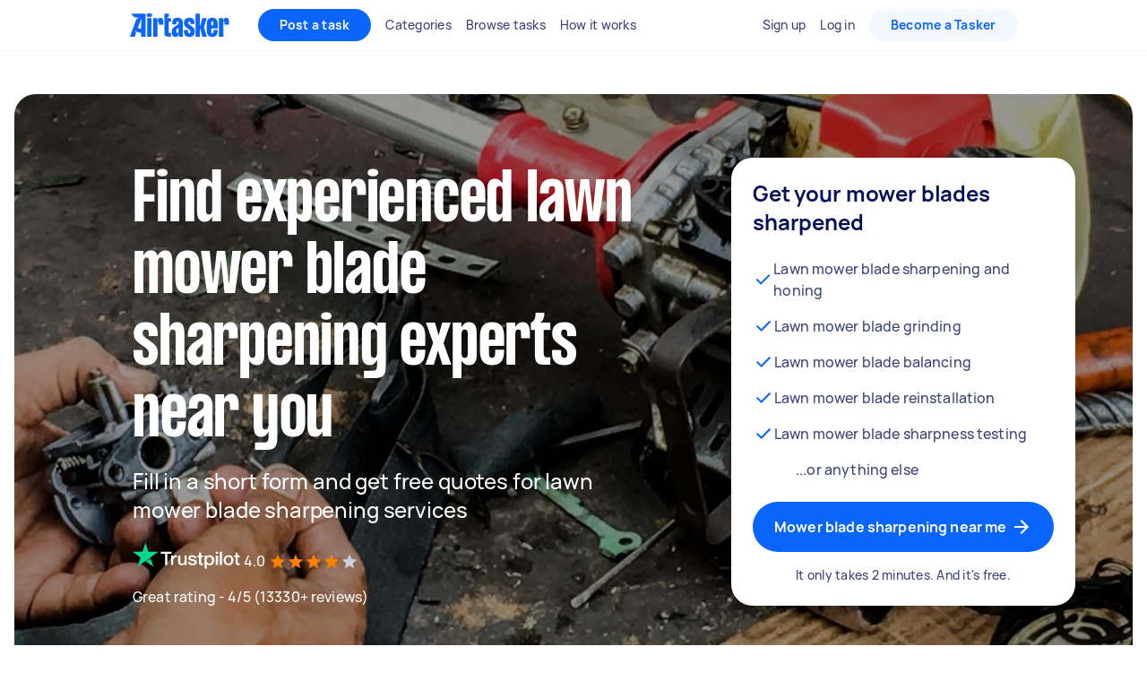

--- FILE ---
content_type: text/javascript
request_url: https://www.airtasker.com/static/javascripts/vendor-sentry.d6b4187efbc8af84.js
body_size: 37122
content:
"use strict";(self.__LOADABLE_LOADED_CHUNKS__=self.__LOADABLE_LOADED_CHUNKS__||[]).push([[71263],{7313:(t,e,n)=>{n.d(e,{U:()=>r});const r="production"},9123:(t,e,n)=>{n.d(e,{Qw:()=>o,Wk:()=>a,hY:()=>i});var r=n(18845);let s;function o(t){if(void 0!==s)return s?s(t):t();const e=Symbol.for("__SENTRY_SAFE_RANDOM_ID_WRAPPER__"),n=r.O;return e in n&&"function"==typeof n[e]?(s=n[e],s(t)):(s=null,t())}function i(){return o((()=>Math.random()))}function a(){return o((()=>Date.now()))}},9600:(t,e,n)=>{n.d(e,{$X:()=>u,GR:()=>f,M6:()=>p,eJ:()=>a,gO:()=>l});var r=n(46403),s=n(9123),o=n(18845);let i;function a(t=function(){const t=o.O;return t.crypto||t.msCrypto}()){try{if(t?.randomUUID)return(0,s.Qw)((()=>t.randomUUID())).replace(/-/g,"")}catch{}return i||(i=[1e7]+1e3+4e3+8e3+1e11),i.replace(/[018]/g,(t=>(t^(16*(0,s.hY)()&15)>>t/4).toString(16)))}function c(t){return t.exception?.values?.[0]}function u(t){const{message:e,event_id:n}=t;if(e)return e;const r=c(t);return r?r.type&&r.value?`${r.type}: ${r.value}`:r.type||r.value||n||"<unknown>":n||"<unknown>"}function l(t,e,n){const r=t.exception=t.exception||{},s=r.values=r.values||[],o=s[0]=s[0]||{};o.value||(o.value=e||""),o.type||(o.type=n||"Error")}function p(t,e){const n=c(t);if(!n)return;const r=n.mechanism;if(n.mechanism={type:"generic",handled:!0,...r,...e},e&&"data"in e){const t={...r?.data,...e.data};n.mechanism.data=t}}function f(t){if(function(t){try{return t.__sentry_captured__}catch{}}(t))return!0;try{(0,r.my)(t,"__sentry_captured__",!0)}catch{}return!1}},13235:(t,e,n)=>{n.d(e,{AS:()=>u,aj:()=>l,s5:()=>c});var r=n(26674),s=n(19282),o=n(51685);const i={},a={};function c(t,e){i[t]=i[t]||[],i[t].push(e)}function u(t,e){if(!a[t]){a[t]=!0;try{e()}catch(e){r.T&&s.Yz.error(`Error while instrumenting ${t}`,e)}}}function l(t,e){const n=t&&i[t];if(n)for(const i of n)try{i(e)}catch(e){r.T&&s.Yz.error(`Error while triggering instrumentation handler.\nType: ${t}\nName: ${(0,o.qQ)(i)}\nError:`,e)}}},17786:(t,e,n)=>{n.d(e,{XW:()=>s,xg:()=>o});var r=n(64208);function s(t){return new i((e=>{e(t)}))}function o(t){return new i(((e,n)=>{n(t)}))}class i{constructor(t){this._state=0,this._handlers=[],this._runExecutor(t)}then(t,e){return new i(((n,r)=>{this._handlers.push([!1,e=>{if(t)try{n(t(e))}catch(t){r(t)}else n(e)},t=>{if(e)try{n(e(t))}catch(t){r(t)}else r(t)}]),this._executeHandlers()}))}catch(t){return this.then((t=>t),t)}finally(t){return new i(((e,n)=>{let r,s;return this.then((e=>{s=!1,r=e,t&&t()}),(e=>{s=!0,r=e,t&&t()})).then((()=>{s?n(r):e(r)}))}))}_executeHandlers(){if(0===this._state)return;const t=this._handlers.slice();this._handlers=[],t.forEach((t=>{t[0]||(1===this._state&&t[1](this._value),2===this._state&&t[2](this._value),t[0]=!0)}))}_runExecutor(t){const e=(t,e)=>{0===this._state&&((0,r.Qg)(e)?e.then(n,s):(this._state=t,this._value=e,this._executeHandlers()))},n=t=>{e(1,t)},s=t=>{e(2,t)};try{t(n,s)}catch(t){s(t)}}}},18845:(t,e,n)=>{n.d(e,{O:()=>r});const r=globalThis},19282:(t,e,n)=>{n.d(e,{Ow:()=>i,Yz:()=>f,Z9:()=>a,pq:()=>c});var r=n(95200),s=n(26674),o=n(18845);const i=["debug","info","warn","error","log","assert","trace"],a={};function c(t){if(!("console"in o.O))return t();const e=o.O.console,n={},r=Object.keys(a);r.forEach((t=>{const r=a[t];n[t]=e[t],e[t]=r}));try{return t()}finally{r.forEach((t=>{e[t]=n[t]}))}}function u(){return p().enabled}function l(t,...e){s.T&&u()&&c((()=>{o.O.console[t](`Sentry Logger [${t}]:`,...e)}))}function p(){return s.T?(0,r.BY)("loggerSettings",(()=>({enabled:!1}))):{enabled:!1}}const f={enable:function(){p().enabled=!0},disable:function(){p().enabled=!1},isEnabled:u,log:function(...t){l("log",...t)},warn:function(...t){l("warn",...t)},error:function(...t){l("error",...t)}}},19841:(t,e,n)=>{n.d(e,{H:()=>m});var r=n(26674),s=n(59328),o=n(19282),i=n(64208),a=n(45734),c=n(9600),u=n(97114),l=n(9123),p=n(46403);const f="_sentrySpan";function d(t,e){e?(0,p.my)(t,f,e):delete t[f]}function h(t){return t[f]}var g=n(70125),_=n(93177);class m{constructor(){this._notifyingListeners=!1,this._scopeListeners=[],this._eventProcessors=[],this._breadcrumbs=[],this._attachments=[],this._user={},this._tags={},this._attributes={},this._extra={},this._contexts={},this._sdkProcessingMetadata={},this._propagationContext={traceId:(0,u.e)(),sampleRand:(0,l.hY)()}}clone(){const t=new m;return t._breadcrumbs=[...this._breadcrumbs],t._tags={...this._tags},t._attributes={...this._attributes},t._extra={...this._extra},t._contexts={...this._contexts},this._contexts.flags&&(t._contexts.flags={values:[...this._contexts.flags.values]}),t._user=this._user,t._level=this._level,t._session=this._session,t._transactionName=this._transactionName,t._fingerprint=this._fingerprint,t._eventProcessors=[...this._eventProcessors],t._attachments=[...this._attachments],t._sdkProcessingMetadata={...this._sdkProcessingMetadata},t._propagationContext={...this._propagationContext},t._client=this._client,t._lastEventId=this._lastEventId,d(t,h(this)),t}setClient(t){this._client=t}setLastEventId(t){this._lastEventId=t}getClient(){return this._client}lastEventId(){return this._lastEventId}addScopeListener(t){this._scopeListeners.push(t)}addEventProcessor(t){return this._eventProcessors.push(t),this}setUser(t){return this._user=t||{email:void 0,id:void 0,ip_address:void 0,username:void 0},this._session&&(0,s.qO)(this._session,{user:t}),this._notifyScopeListeners(),this}getUser(){return this._user}setTags(t){return this._tags={...this._tags,...t},this._notifyScopeListeners(),this}setTag(t,e){return this.setTags({[t]:e})}setAttributes(t){return this._attributes={...this._attributes,...t},this._notifyScopeListeners(),this}setAttribute(t,e){return this.setAttributes({[t]:e})}removeAttribute(t){return t in this._attributes&&(delete this._attributes[t],this._notifyScopeListeners()),this}setExtras(t){return this._extra={...this._extra,...t},this._notifyScopeListeners(),this}setExtra(t,e){return this._extra={...this._extra,[t]:e},this._notifyScopeListeners(),this}setFingerprint(t){return this._fingerprint=t,this._notifyScopeListeners(),this}setLevel(t){return this._level=t,this._notifyScopeListeners(),this}setTransactionName(t){return this._transactionName=t,this._notifyScopeListeners(),this}setContext(t,e){return null===e?delete this._contexts[t]:this._contexts[t]=e,this._notifyScopeListeners(),this}setSession(t){return t?this._session=t:delete this._session,this._notifyScopeListeners(),this}getSession(){return this._session}update(t){if(!t)return this;const e="function"==typeof t?t(this):t,n=e instanceof m?e.getScopeData():(0,i.Qd)(e)?t:void 0,{tags:r,attributes:s,extra:o,user:a,contexts:c,level:u,fingerprint:l=[],propagationContext:p}=n||{};return this._tags={...this._tags,...r},this._attributes={...this._attributes,...s},this._extra={...this._extra,...o},this._contexts={...this._contexts,...c},a&&Object.keys(a).length&&(this._user=a),u&&(this._level=u),l.length&&(this._fingerprint=l),p&&(this._propagationContext=p),this}clear(){return this._breadcrumbs=[],this._tags={},this._attributes={},this._extra={},this._user={},this._contexts={},this._level=void 0,this._transactionName=void 0,this._fingerprint=void 0,this._session=void 0,d(this,void 0),this._attachments=[],this.setPropagationContext({traceId:(0,u.e)(),sampleRand:(0,l.hY)()}),this._notifyScopeListeners(),this}addBreadcrumb(t,e){const n="number"==typeof e?e:100;if(n<=0)return this;const r={timestamp:(0,_.lu)(),...t,message:t.message?(0,g.xv)(t.message,2048):t.message};return this._breadcrumbs.push(r),this._breadcrumbs.length>n&&(this._breadcrumbs=this._breadcrumbs.slice(-n),this._client?.recordDroppedEvent("buffer_overflow","log_item")),this._notifyScopeListeners(),this}getLastBreadcrumb(){return this._breadcrumbs[this._breadcrumbs.length-1]}clearBreadcrumbs(){return this._breadcrumbs=[],this._notifyScopeListeners(),this}addAttachment(t){return this._attachments.push(t),this}clearAttachments(){return this._attachments=[],this}getScopeData(){return{breadcrumbs:this._breadcrumbs,attachments:this._attachments,contexts:this._contexts,tags:this._tags,attributes:this._attributes,extra:this._extra,user:this._user,level:this._level,fingerprint:this._fingerprint||[],eventProcessors:this._eventProcessors,propagationContext:this._propagationContext,sdkProcessingMetadata:this._sdkProcessingMetadata,transactionName:this._transactionName,span:h(this)}}setSDKProcessingMetadata(t){return this._sdkProcessingMetadata=(0,a.h)(this._sdkProcessingMetadata,t,2),this}setPropagationContext(t){return this._propagationContext=t,this}getPropagationContext(){return this._propagationContext}captureException(t,e){const n=e?.event_id||(0,c.eJ)();if(!this._client)return r.T&&o.Yz.warn("No client configured on scope - will not capture exception!"),n;const s=new Error("Sentry syntheticException");return this._client.captureException(t,{originalException:t,syntheticException:s,...e,event_id:n},this),n}captureMessage(t,e,n){const s=n?.event_id||(0,c.eJ)();if(!this._client)return r.T&&o.Yz.warn("No client configured on scope - will not capture message!"),s;const i=n?.syntheticException??new Error(t);return this._client.captureMessage(t,e,{originalException:t,syntheticException:i,...n,event_id:s},this),s}captureEvent(t,e){const n=e?.event_id||(0,c.eJ)();return this._client?(this._client.captureEvent(t,{...e,event_id:n},this),n):(r.T&&o.Yz.warn("No client configured on scope - will not capture event!"),n)}_notifyScopeListeners(){this._notifyingListeners||(this._notifyingListeners=!0,this._scopeListeners.forEach((t=>{t(this)})),this._notifyingListeners=!1)}}},20918:(t,e,n)=>{n.d(e,{tH:()=>xn,Xc:()=>wn});const r=Object.prototype.toString;function s(t){switch(r.call(t)){case"[object Error]":case"[object Exception]":case"[object DOMException]":return!0;default:return h(t,Error)}}function o(t,e){return r.call(t)===`[object ${e}]`}function i(t){return o(t,"ErrorEvent")}function a(t){return o(t,"DOMError")}function c(t){return o(t,"String")}function u(t){return"object"==typeof t&&null!==t&&"__sentry_template_string__"in t&&"__sentry_template_values__"in t}function l(t){return null===t||u(t)||"object"!=typeof t&&"function"!=typeof t}function p(t){return o(t,"Object")}function f(t){return"undefined"!=typeof Event&&h(t,Event)}function d(t){return Boolean(t&&t.then&&"function"==typeof t.then)}function h(t,e){try{return t instanceof e}catch(t){return!1}}function g(t){return!("object"!=typeof t||null===t||!t.__isVue&&!t._isVue)}function _(t){return t&&t.Math==Math?t:void 0}const m="object"==typeof globalThis&&_(globalThis)||"object"==typeof window&&_(window)||"object"==typeof self&&_(self)||"object"==typeof n.g&&_(n.g)||function(){return this}()||{};function y(){return m}function v(t,e,n){const r=n||m,s=r.__SENTRY__=r.__SENTRY__||{};return s[t]||(s[t]=e())}function b(){const t=m,e=t.crypto||t.msCrypto;let n=()=>16*Math.random();try{if(e&&e.randomUUID)return e.randomUUID().replace(/-/g,"");e&&e.getRandomValues&&(n=()=>{const t=new Uint8Array(1);return e.getRandomValues(t),t[0]})}catch(t){}return([1e7]+1e3+4e3+8e3+1e11).replace(/[018]/g,(t=>(t^(15&n())>>t/4).toString(16)))}function E(t){return t.exception&&t.exception.values?t.exception.values[0]:void 0}function S(t){const{message:e,event_id:n}=t;if(e)return e;const r=E(t);return r?r.type&&r.value?`${r.type}: ${r.value}`:r.type||r.value||n||"<unknown>":n||"<unknown>"}function x(t,e,n){const r=t.exception=t.exception||{},s=r.values=r.values||[],o=s[0]=s[0]||{};o.value||(o.value=e||""),o.type||(o.type=n||"Error")}function w(t,e){const n=E(t);if(!n)return;const r=n.mechanism;if(n.mechanism={type:"generic",handled:!0,...r,...e},e&&"data"in e){const t={...r&&r.data,...e.data};n.mechanism.data=t}}function k(){return Date.now()/1e3}const T=function(){const{performance:t}=m;if(!t||!t.now)return k;const e=Date.now()-t.now(),n=null==t.timeOrigin?e:t.timeOrigin;return()=>(n+t.now())/1e3}();let O;(()=>{const{performance:t}=m;if(!t||!t.now)return void(O="none");const e=36e5,n=t.now(),r=Date.now(),s=t.timeOrigin?Math.abs(t.timeOrigin+n-r):e,o=s<e,i=t.timing&&t.timing.navigationStart,a="number"==typeof i?Math.abs(i+n-r):e;o||a<e?s<=a?(O="timeOrigin",t.timeOrigin):O="navigationStart":O="dateNow"})();const $="undefined"==typeof __SENTRY_DEBUG__||__SENTRY_DEBUG__,D=["debug","info","warn","error","log","assert","trace"],j={};function N(t){if(!("console"in m))return t();const e=m.console,n={},r=Object.keys(j);r.forEach((t=>{const r=j[t];n[t]=e[t],e[t]=r}));try{return t()}finally{r.forEach((t=>{e[t]=n[t]}))}}const C=function(){let t=!1;const e={enable:()=>{t=!0},disable:()=>{t=!1},isEnabled:()=>t};return $?D.forEach((n=>{e[n]=(...e)=>{t&&N((()=>{m.console[n](`Sentry Logger [${n}]:`,...e)}))}})):D.forEach((t=>{e[t]=()=>{}})),e}(),I="production",R="undefined"==typeof __SENTRY_DEBUG__||__SENTRY_DEBUG__;var A;!function(t){t[t.PENDING=0]="PENDING";t[t.RESOLVED=1]="RESOLVED";t[t.REJECTED=2]="REJECTED"}(A||(A={}));class L{constructor(t){L.prototype.__init.call(this),L.prototype.__init2.call(this),L.prototype.__init3.call(this),L.prototype.__init4.call(this),this._state=A.PENDING,this._handlers=[];try{t(this._resolve,this._reject)}catch(t){this._reject(t)}}then(t,e){return new L(((n,r)=>{this._handlers.push([!1,e=>{if(t)try{n(t(e))}catch(t){r(t)}else n(e)},t=>{if(e)try{n(e(t))}catch(t){r(t)}else r(t)}]),this._executeHandlers()}))}catch(t){return this.then((t=>t),t)}finally(t){return new L(((e,n)=>{let r,s;return this.then((e=>{s=!1,r=e,t&&t()}),(e=>{s=!0,r=e,t&&t()})).then((()=>{s?n(r):e(r)}))}))}__init(){this._resolve=t=>{this._setResult(A.RESOLVED,t)}}__init2(){this._reject=t=>{this._setResult(A.REJECTED,t)}}__init3(){this._setResult=(t,e)=>{this._state===A.PENDING&&(d(e)?e.then(this._resolve,this._reject):(this._state=t,this._value=e,this._executeHandlers()))}}__init4(){this._executeHandlers=()=>{if(this._state===A.PENDING)return;const t=this._handlers.slice();this._handlers=[],t.forEach((t=>{t[0]||(this._state===A.RESOLVED&&t[1](this._value),this._state===A.REJECTED&&t[2](this._value),t[0]=!0)}))}}}function M(){return v("globalEventProcessors",(()=>[]))}function P(t,e,n,r=0){return new L(((s,o)=>{const i=t[r];if(null===e||"function"!=typeof i)s(e);else{const a=i({...e},n);R&&i.id&&null===a&&C.log(`Event processor "${i.id}" dropped event`),d(a)?a.then((e=>P(t,e,n,r+1).then(s))).then(null,o):P(t,a,n,r+1).then(s).then(null,o)}}))}const U=y();function Y(t,e={}){if(!t)return"<unknown>";try{let n=t;const r=5,s=[];let o=0,i=0;const a=" > ",c=a.length;let u;const l=Array.isArray(e)?e:e.keyAttrs,p=!Array.isArray(e)&&e.maxStringLength||80;for(;n&&o++<r&&(u=z(n,l),!("html"===u||o>1&&i+s.length*c+u.length>=p));)s.push(u),i+=u.length,n=n.parentNode;return s.reverse().join(a)}catch(t){return"<unknown>"}}function z(t,e){const n=t,r=[];let s,o,i,a,u;if(!n||!n.tagName)return"";if(U.HTMLElement&&n instanceof HTMLElement&&n.dataset&&n.dataset.sentryComponent)return n.dataset.sentryComponent;r.push(n.tagName.toLowerCase());const l=e&&e.length?e.filter((t=>n.getAttribute(t))).map((t=>[t,n.getAttribute(t)])):null;if(l&&l.length)l.forEach((t=>{r.push(`[${t[0]}="${t[1]}"]`)}));else if(n.id&&r.push(`#${n.id}`),s=n.className,s&&c(s))for(o=s.split(/\s+/),u=0;u<o.length;u++)r.push(`.${o[u]}`);const p=["aria-label","type","name","title","alt"];for(u=0;u<p.length;u++)i=p[u],a=n.getAttribute(i),a&&r.push(`[${i}="${a}"]`);return r.join("")}function q(t,e=0){return"string"!=typeof t||0===e||t.length<=e?t:`${t.slice(0,e)}...`}function B(t,e){if(!Array.isArray(t))return"";const n=[];for(let e=0;e<t.length;e++){const r=t[e];try{g(r)?n.push("[VueViewModel]"):n.push(String(r))}catch(t){n.push("[value cannot be serialized]")}}return n.join(e)}function H(t,e,n=!1){return!!c(t)&&(o(e,"RegExp")?e.test(t):!!c(e)&&(n?t===e:t.includes(e)))}function F(t,e=[],n=!1){return e.some((e=>H(t,e,n)))}function W(t,e,n){if(!(e in t))return;const r=t[e],s=n(r);"function"==typeof s&&J(s,r),t[e]=s}function G(t,e,n){try{Object.defineProperty(t,e,{value:n,writable:!0,configurable:!0})}catch(n){$&&C.log(`Failed to add non-enumerable property "${e}" to object`,t)}}function J(t,e){try{const n=e.prototype||{};t.prototype=e.prototype=n,G(t,"__sentry_original__",e)}catch(t){}}function K(t){return t.__sentry_original__}function X(t){if(s(t))return{message:t.message,name:t.name,stack:t.stack,...Q(t)};if(f(t)){const e={type:t.type,target:V(t.target),currentTarget:V(t.currentTarget),...Q(t)};return"undefined"!=typeof CustomEvent&&h(t,CustomEvent)&&(e.detail=t.detail),e}return t}function V(t){try{return e=t,"undefined"!=typeof Element&&h(e,Element)?Y(t):Object.prototype.toString.call(t)}catch(t){return"<unknown>"}var e}function Q(t){if("object"==typeof t&&null!==t){const e={};for(const n in t)Object.prototype.hasOwnProperty.call(t,n)&&(e[n]=t[n]);return e}return{}}function Z(t){return tt(t,new Map)}function tt(t,e){if(function(t){if(!p(t))return!1;try{const e=Object.getPrototypeOf(t).constructor.name;return!e||"Object"===e}catch(t){return!0}}(t)){const n=e.get(t);if(void 0!==n)return n;const r={};e.set(t,r);for(const n of Object.keys(t))void 0!==t[n]&&(r[n]=tt(t[n],e));return r}if(Array.isArray(t)){const n=e.get(t);if(void 0!==n)return n;const r=[];return e.set(t,r),t.forEach((t=>{r.push(tt(t,e))})),r}return t}function et(t){const e=T(),n={sid:b(),init:!0,timestamp:e,started:e,duration:0,status:"ok",errors:0,ignoreDuration:!1,toJSON:()=>function(t){return Z({sid:`${t.sid}`,init:t.init,started:new Date(1e3*t.started).toISOString(),timestamp:new Date(1e3*t.timestamp).toISOString(),status:t.status,errors:t.errors,did:"number"==typeof t.did||"string"==typeof t.did?`${t.did}`:void 0,duration:t.duration,abnormal_mechanism:t.abnormal_mechanism,attrs:{release:t.release,environment:t.environment,ip_address:t.ipAddress,user_agent:t.userAgent}})}(n)};return t&&nt(n,t),n}function nt(t,e={}){if(e.user&&(!t.ipAddress&&e.user.ip_address&&(t.ipAddress=e.user.ip_address),t.did||e.did||(t.did=e.user.id||e.user.email||e.user.username)),t.timestamp=e.timestamp||T(),e.abnormal_mechanism&&(t.abnormal_mechanism=e.abnormal_mechanism),e.ignoreDuration&&(t.ignoreDuration=e.ignoreDuration),e.sid&&(t.sid=32===e.sid.length?e.sid:b()),void 0!==e.init&&(t.init=e.init),!t.did&&e.did&&(t.did=`${e.did}`),"number"==typeof e.started&&(t.started=e.started),t.ignoreDuration)t.duration=void 0;else if("number"==typeof e.duration)t.duration=e.duration;else{const e=t.timestamp-t.started;t.duration=e>=0?e:0}e.release&&(t.release=e.release),e.environment&&(t.environment=e.environment),!t.ipAddress&&e.ipAddress&&(t.ipAddress=e.ipAddress),!t.userAgent&&e.userAgent&&(t.userAgent=e.userAgent),"number"==typeof e.errors&&(t.errors=e.errors),e.status&&(t.status=e.status)}function rt(t){return t.transaction}function st(t){const{spanId:e,traceId:n}=t.spanContext(),{data:r,op:s,parent_span_id:o,status:i,tags:a,origin:c}=ot(t);return Z({data:r,op:s,parent_span_id:o,span_id:e,status:i,tags:a,trace_id:n,origin:c})}function ot(t){return function(t){return"function"==typeof t.getSpanJSON}(t)?t.getSpanJSON():"function"==typeof t.toJSON?t.toJSON():{}}function it(t){const{traceFlags:e}=t.spanContext();return Boolean(1&e)}function at(t){const e=Ot();if(!e)return{};const n=function(t,e,n){const r=e.getOptions(),{publicKey:s}=e.getDsn()||{},{segment:o}=n&&n.getUser()||{},i=Z({environment:r.environment||I,release:r.release,user_segment:o,public_key:s,trace_id:t});return e.emit&&e.emit("createDsc",i),i}(ot(t).trace_id||"",e,$t()),r=rt(t);if(!r)return n;const s=r&&r._frozenDynamicSamplingContext;if(s)return s;const{sampleRate:o,source:i}=r.metadata;null!=o&&(n.sample_rate=`${o}`);const a=ot(r);return i&&"url"!==i&&(n.transaction=a.description),n.sampled=String(it(r)),e.emit&&e.emit("createDsc",n),n}function ct(t,e){const{fingerprint:n,span:r,breadcrumbs:s,sdkProcessingMetadata:o}=e;!function(t,e){const{extra:n,tags:r,user:s,contexts:o,level:i,transactionName:a}=e,c=Z(n);c&&Object.keys(c).length&&(t.extra={...c,...t.extra});const u=Z(r);u&&Object.keys(u).length&&(t.tags={...u,...t.tags});const l=Z(s);l&&Object.keys(l).length&&(t.user={...l,...t.user});const p=Z(o);p&&Object.keys(p).length&&(t.contexts={...p,...t.contexts});i&&(t.level=i);a&&(t.transaction=a)}(t,e),r&&function(t,e){t.contexts={trace:st(e),...t.contexts};const n=rt(e);if(n){t.sdkProcessingMetadata={dynamicSamplingContext:at(e),...t.sdkProcessingMetadata};const r=ot(n).description;r&&(t.tags={transaction:r,...t.tags})}}(t,r),function(t,e){t.fingerprint=t.fingerprint?function(t){return Array.isArray(t)?t:[t]}(t.fingerprint):[],e&&(t.fingerprint=t.fingerprint.concat(e));t.fingerprint&&!t.fingerprint.length&&delete t.fingerprint}(t,n),function(t,e){const n=[...t.breadcrumbs||[],...e];t.breadcrumbs=n.length?n:void 0}(t,s),function(t,e){t.sdkProcessingMetadata={...t.sdkProcessingMetadata,...e}}(t,o)}class ut{constructor(){this._notifyingListeners=!1,this._scopeListeners=[],this._eventProcessors=[],this._breadcrumbs=[],this._attachments=[],this._user={},this._tags={},this._extra={},this._contexts={},this._sdkProcessingMetadata={},this._propagationContext=lt()}static clone(t){return t?t.clone():new ut}clone(){const t=new ut;return t._breadcrumbs=[...this._breadcrumbs],t._tags={...this._tags},t._extra={...this._extra},t._contexts={...this._contexts},t._user=this._user,t._level=this._level,t._span=this._span,t._session=this._session,t._transactionName=this._transactionName,t._fingerprint=this._fingerprint,t._eventProcessors=[...this._eventProcessors],t._requestSession=this._requestSession,t._attachments=[...this._attachments],t._sdkProcessingMetadata={...this._sdkProcessingMetadata},t._propagationContext={...this._propagationContext},t._client=this._client,t}setClient(t){this._client=t}getClient(){return this._client}addScopeListener(t){this._scopeListeners.push(t)}addEventProcessor(t){return this._eventProcessors.push(t),this}setUser(t){return this._user=t||{email:void 0,id:void 0,ip_address:void 0,segment:void 0,username:void 0},this._session&&nt(this._session,{user:t}),this._notifyScopeListeners(),this}getUser(){return this._user}getRequestSession(){return this._requestSession}setRequestSession(t){return this._requestSession=t,this}setTags(t){return this._tags={...this._tags,...t},this._notifyScopeListeners(),this}setTag(t,e){return this._tags={...this._tags,[t]:e},this._notifyScopeListeners(),this}setExtras(t){return this._extra={...this._extra,...t},this._notifyScopeListeners(),this}setExtra(t,e){return this._extra={...this._extra,[t]:e},this._notifyScopeListeners(),this}setFingerprint(t){return this._fingerprint=t,this._notifyScopeListeners(),this}setLevel(t){return this._level=t,this._notifyScopeListeners(),this}setTransactionName(t){return this._transactionName=t,this._notifyScopeListeners(),this}setContext(t,e){return null===e?delete this._contexts[t]:this._contexts[t]=e,this._notifyScopeListeners(),this}setSpan(t){return this._span=t,this._notifyScopeListeners(),this}getSpan(){return this._span}getTransaction(){const t=this._span;return t&&t.transaction}setSession(t){return t?this._session=t:delete this._session,this._notifyScopeListeners(),this}getSession(){return this._session}update(t){if(!t)return this;const e="function"==typeof t?t(this):t;if(e instanceof ut){const t=e.getScopeData();this._tags={...this._tags,...t.tags},this._extra={...this._extra,...t.extra},this._contexts={...this._contexts,...t.contexts},t.user&&Object.keys(t.user).length&&(this._user=t.user),t.level&&(this._level=t.level),t.fingerprint.length&&(this._fingerprint=t.fingerprint),e.getRequestSession()&&(this._requestSession=e.getRequestSession()),t.propagationContext&&(this._propagationContext=t.propagationContext)}else if(p(e)){const e=t;this._tags={...this._tags,...e.tags},this._extra={...this._extra,...e.extra},this._contexts={...this._contexts,...e.contexts},e.user&&(this._user=e.user),e.level&&(this._level=e.level),e.fingerprint&&(this._fingerprint=e.fingerprint),e.requestSession&&(this._requestSession=e.requestSession),e.propagationContext&&(this._propagationContext=e.propagationContext)}return this}clear(){return this._breadcrumbs=[],this._tags={},this._extra={},this._user={},this._contexts={},this._level=void 0,this._transactionName=void 0,this._fingerprint=void 0,this._requestSession=void 0,this._span=void 0,this._session=void 0,this._notifyScopeListeners(),this._attachments=[],this._propagationContext=lt(),this}addBreadcrumb(t,e){const n="number"==typeof e?e:100;if(n<=0)return this;const r={timestamp:k(),...t},s=this._breadcrumbs;return s.push(r),this._breadcrumbs=s.length>n?s.slice(-n):s,this._notifyScopeListeners(),this}getLastBreadcrumb(){return this._breadcrumbs[this._breadcrumbs.length-1]}clearBreadcrumbs(){return this._breadcrumbs=[],this._notifyScopeListeners(),this}addAttachment(t){return this._attachments.push(t),this}getAttachments(){return this.getScopeData().attachments}clearAttachments(){return this._attachments=[],this}getScopeData(){const{_breadcrumbs:t,_attachments:e,_contexts:n,_tags:r,_extra:s,_user:o,_level:i,_fingerprint:a,_eventProcessors:c,_propagationContext:u,_sdkProcessingMetadata:l,_transactionName:p,_span:f}=this;return{breadcrumbs:t,attachments:e,contexts:n,tags:r,extra:s,user:o,level:i,fingerprint:a||[],eventProcessors:c,propagationContext:u,sdkProcessingMetadata:l,transactionName:p,span:f}}applyToEvent(t,e={},n=[]){ct(t,this.getScopeData());return P([...n,...M(),...this._eventProcessors],t,e)}setSDKProcessingMetadata(t){return this._sdkProcessingMetadata={...this._sdkProcessingMetadata,...t},this}setPropagationContext(t){return this._propagationContext=t,this}getPropagationContext(){return this._propagationContext}captureException(t,e){const n=e&&e.event_id?e.event_id:b();if(!this._client)return C.warn("No client configured on scope - will not capture exception!"),n;const r=new Error("Sentry syntheticException");return this._client.captureException(t,{originalException:t,syntheticException:r,...e,event_id:n},this),n}captureMessage(t,e,n){const r=n&&n.event_id?n.event_id:b();if(!this._client)return C.warn("No client configured on scope - will not capture message!"),r;const s=new Error(t);return this._client.captureMessage(t,e,{originalException:t,syntheticException:s,...n,event_id:r},this),r}captureEvent(t,e){const n=e&&e.event_id?e.event_id:b();return this._client?(this._client.captureEvent(t,{...e,event_id:n},this),n):(C.warn("No client configured on scope - will not capture event!"),n)}_notifyScopeListeners(){this._notifyingListeners||(this._notifyingListeners=!0,this._scopeListeners.forEach((t=>{t(this)})),this._notifyingListeners=!1)}}function lt(){return{traceId:b(),spanId:b().substring(16)}}const pt=parseFloat("7.114.0"),ft=100;class dt{constructor(t,e,n,r=pt){let s,o;this._version=r,e?s=e:(s=new ut,s.setClient(t)),n?o=n:(o=new ut,o.setClient(t)),this._stack=[{scope:s}],t&&this.bindClient(t),this._isolationScope=o}isOlderThan(t){return this._version<t}bindClient(t){const e=this.getStackTop();e.client=t,e.scope.setClient(t),t&&t.setupIntegrations&&t.setupIntegrations()}pushScope(){const t=this.getScope().clone();return this.getStack().push({client:this.getClient(),scope:t}),t}popScope(){return!(this.getStack().length<=1)&&!!this.getStack().pop()}withScope(t){const e=this.pushScope();let n;try{n=t(e)}catch(t){throw this.popScope(),t}return d(n)?n.then((t=>(this.popScope(),t)),(t=>{throw this.popScope(),t})):(this.popScope(),n)}getClient(){return this.getStackTop().client}getScope(){return this.getStackTop().scope}getIsolationScope(){return this._isolationScope}getStack(){return this._stack}getStackTop(){return this._stack[this._stack.length-1]}captureException(t,e){const n=this._lastEventId=e&&e.event_id?e.event_id:b(),r=new Error("Sentry syntheticException");return this.getScope().captureException(t,{originalException:t,syntheticException:r,...e,event_id:n}),n}captureMessage(t,e,n){const r=this._lastEventId=n&&n.event_id?n.event_id:b(),s=new Error(t);return this.getScope().captureMessage(t,e,{originalException:t,syntheticException:s,...n,event_id:r}),r}captureEvent(t,e){const n=e&&e.event_id?e.event_id:b();return t.type||(this._lastEventId=n),this.getScope().captureEvent(t,{...e,event_id:n}),n}lastEventId(){return this._lastEventId}addBreadcrumb(t,e){const{scope:n,client:r}=this.getStackTop();if(!r)return;const{beforeBreadcrumb:s=null,maxBreadcrumbs:o=ft}=r.getOptions&&r.getOptions()||{};if(o<=0)return;const i={timestamp:k(),...t},a=s?N((()=>s(i,e))):i;null!==a&&(r.emit&&r.emit("beforeAddBreadcrumb",a,e),n.addBreadcrumb(a,o))}setUser(t){this.getScope().setUser(t),this.getIsolationScope().setUser(t)}setTags(t){this.getScope().setTags(t),this.getIsolationScope().setTags(t)}setExtras(t){this.getScope().setExtras(t),this.getIsolationScope().setExtras(t)}setTag(t,e){this.getScope().setTag(t,e),this.getIsolationScope().setTag(t,e)}setExtra(t,e){this.getScope().setExtra(t,e),this.getIsolationScope().setExtra(t,e)}setContext(t,e){this.getScope().setContext(t,e),this.getIsolationScope().setContext(t,e)}configureScope(t){const{scope:e,client:n}=this.getStackTop();n&&t(e)}run(t){const e=gt(this);try{t(this)}finally{gt(e)}}getIntegration(t){const e=this.getClient();if(!e)return null;try{return e.getIntegration(t)}catch(e){return R&&C.warn(`Cannot retrieve integration ${t.id} from the current Hub`),null}}startTransaction(t,e){const n=this._callExtensionMethod("startTransaction",t,e);if(R&&!n){this.getClient()?C.warn("Tracing extension 'startTransaction' has not been added. Call 'addTracingExtensions' before calling 'init':\nSentry.addTracingExtensions();\nSentry.init({...});\n"):C.warn("Tracing extension 'startTransaction' is missing. You should 'init' the SDK before calling 'startTransaction'")}return n}traceHeaders(){return this._callExtensionMethod("traceHeaders")}captureSession(t=!1){if(t)return this.endSession();this._sendSessionUpdate()}endSession(){const t=this.getStackTop().scope,e=t.getSession();e&&function(t,e){let n={};e?n={status:e}:"ok"===t.status&&(n={status:"exited"}),nt(t,n)}(e),this._sendSessionUpdate(),t.setSession()}startSession(t){const{scope:e,client:n}=this.getStackTop(),{release:r,environment:s=I}=n&&n.getOptions()||{},{userAgent:o}=m.navigator||{},i=et({release:r,environment:s,user:e.getUser(),...o&&{userAgent:o},...t}),a=e.getSession&&e.getSession();return a&&"ok"===a.status&&nt(a,{status:"exited"}),this.endSession(),e.setSession(i),i}shouldSendDefaultPii(){const t=this.getClient(),e=t&&t.getOptions();return Boolean(e&&e.sendDefaultPii)}_sendSessionUpdate(){const{scope:t,client:e}=this.getStackTop(),n=t.getSession();n&&e&&e.captureSession&&e.captureSession(n)}_callExtensionMethod(t,...e){const n=ht().__SENTRY__;if(n&&n.extensions&&"function"==typeof n.extensions[t])return n.extensions[t].apply(this,e);R&&C.warn(`Extension method ${t} couldn't be found, doing nothing.`)}}function ht(){return m.__SENTRY__=m.__SENTRY__||{extensions:{},hub:void 0},m}function gt(t){const e=ht(),n=vt(e);return bt(e,t),n}function _t(){const t=ht();if(t.__SENTRY__&&t.__SENTRY__.acs){const e=t.__SENTRY__.acs.getCurrentHub();if(e)return e}return mt(t)}function mt(t=ht()){return yt(t)&&!vt(t).isOlderThan(pt)||bt(t,new dt),vt(t)}function yt(t){return!!(t&&t.__SENTRY__&&t.__SENTRY__.hub)}function vt(t){return v("hub",(()=>new dt),t)}function bt(t,e){if(!t)return!1;return(t.__SENTRY__=t.__SENTRY__||{}).hub=e,!0}new WeakMap;function Et(t){if(t)return function(t){return t instanceof ut||"function"==typeof t}(t)||function(t){return Object.keys(t).some((t=>St.includes(t)))}(t)?{captureContext:t}:t}const St=["user","level","extra","contexts","tags","fingerprint","requestSession","propagationContext"];function xt(t,e){return _t().captureException(t,Et(e))}function wt(t,e){return _t().captureEvent(t,e)}function kt(t,e){_t().addBreadcrumb(t,e)}function Tt(...t){const e=_t();if(2===t.length){const[n,r]=t;return n?e.withScope((()=>(e.getStackTop().scope=n,r(n)))):e.withScope(r)}return e.withScope(t[0])}function Ot(){return _t().getClient()}function $t(){return _t().getScope()}function Dt(t,e){return Object.assign((function(...t){return e(...t)}),{id:t})}const jt=[/^Script error\.?$/,/^Javascript error: Script error\.? on line 0$/,/^ResizeObserver loop completed with undelivered notifications.$/,/^Cannot redefine property: googletag$/],Nt=[/^.*\/healthcheck$/,/^.*\/healthy$/,/^.*\/live$/,/^.*\/ready$/,/^.*\/heartbeat$/,/^.*\/health$/,/^.*\/healthz$/],Ct="InboundFilters",It=(t={})=>({name:Ct,setupOnce(){},processEvent(e,n,r){const s=r.getOptions(),o=function(t={},e={}){return{allowUrls:[...t.allowUrls||[],...e.allowUrls||[]],denyUrls:[...t.denyUrls||[],...e.denyUrls||[]],ignoreErrors:[...t.ignoreErrors||[],...e.ignoreErrors||[],...t.disableErrorDefaults?[]:jt],ignoreTransactions:[...t.ignoreTransactions||[],...e.ignoreTransactions||[],...t.disableTransactionDefaults?[]:Nt],ignoreInternal:void 0===t.ignoreInternal||t.ignoreInternal}}(t,s);return function(t,e){if(e.ignoreInternal&&function(t){try{return"SentryError"===t.exception.values[0].type}catch(t){}return!1}(t))return R&&C.warn(`Event dropped due to being internal Sentry Error.\nEvent: ${S(t)}`),!0;if(function(t,e){if(t.type||!e||!e.length)return!1;return function(t){const e=[];t.message&&e.push(t.message);let n;try{n=t.exception.values[t.exception.values.length-1]}catch(t){}n&&n.value&&(e.push(n.value),n.type&&e.push(`${n.type}: ${n.value}`));R&&0===e.length&&C.error(`Could not extract message for event ${S(t)}`);return e}(t).some((t=>F(t,e)))}(t,e.ignoreErrors))return R&&C.warn(`Event dropped due to being matched by \`ignoreErrors\` option.\nEvent: ${S(t)}`),!0;if(function(t,e){if("transaction"!==t.type||!e||!e.length)return!1;const n=t.transaction;return!!n&&F(n,e)}(t,e.ignoreTransactions))return R&&C.warn(`Event dropped due to being matched by \`ignoreTransactions\` option.\nEvent: ${S(t)}`),!0;if(function(t,e){if(!e||!e.length)return!1;const n=Rt(t);return!!n&&F(n,e)}(t,e.denyUrls))return R&&C.warn(`Event dropped due to being matched by \`denyUrls\` option.\nEvent: ${S(t)}.\nUrl: ${Rt(t)}`),!0;if(!function(t,e){if(!e||!e.length)return!0;const n=Rt(t);return!n||F(n,e)}(t,e.allowUrls))return R&&C.warn(`Event dropped due to not being matched by \`allowUrls\` option.\nEvent: ${S(t)}.\nUrl: ${Rt(t)}`),!0;return!1}(e,o)?null:e}});Dt(Ct,It);function Rt(t){try{let e;try{e=t.exception.values[0].stacktrace.frames}catch(t){}return e?function(t=[]){for(let e=t.length-1;e>=0;e--){const n=t[e];if(n&&"<anonymous>"!==n.filename&&"[native code]"!==n.filename)return n.filename||null}return null}(e):null}catch(e){return R&&C.error(`Cannot extract url for event ${S(t)}`),null}}let At;const Lt="FunctionToString",Mt=new WeakMap,Pt=()=>({name:Lt,setupOnce(){At=Function.prototype.toString;try{Function.prototype.toString=function(...t){const e=K(this),n=Mt.has(Ot())&&void 0!==e?e:this;return At.apply(n,t)}}catch(t){}},setup(t){Mt.set(t,!0)}}),Ut=(Dt(Lt,Pt),/^(?:(\w+):)\/\/(?:(\w+)(?::(\w+)?)?@)([\w.-]+)(?::(\d+))?\/(.+)/);function Yt(t){return{protocol:t.protocol,publicKey:t.publicKey||"",pass:t.pass||"",host:t.host,port:t.port||"",path:t.path||"",projectId:t.projectId}}function zt(t){const e="string"==typeof t?function(t){const e=Ut.exec(t);if(!e)return void N((()=>{console.error(`Invalid Sentry Dsn: ${t}`)}));const[n,r,s="",o,i="",a]=e.slice(1);let c="",u=a;const l=u.split("/");if(l.length>1&&(c=l.slice(0,-1).join("/"),u=l.pop()),u){const t=u.match(/^\d+/);t&&(u=t[0])}return Yt({host:o,pass:s,path:c,projectId:u,port:i,protocol:n,publicKey:r})}(t):Yt(t);if(e&&function(t){if(!$)return!0;const{port:e,projectId:n,protocol:r}=t;return!(["protocol","publicKey","host","projectId"].find((e=>!t[e]&&(C.error(`Invalid Sentry Dsn: ${e} missing`),!0)))||(n.match(/^\d+$/)?function(t){return"http"===t||"https"===t}(r)?e&&isNaN(parseInt(e,10))&&(C.error(`Invalid Sentry Dsn: Invalid port ${e}`),1):(C.error(`Invalid Sentry Dsn: Invalid protocol ${r}`),1):(C.error(`Invalid Sentry Dsn: Invalid projectId ${n}`),1)))}(e))return e}function qt(t){const e=t.protocol?`${t.protocol}:`:"",n=t.port?`:${t.port}`:"";return`${e}//${t.host}${n}${t.path?`/${t.path}`:""}/api/`}const Bt="undefined"==typeof __SENTRY_DEBUG__||__SENTRY_DEBUG__,Ht=m;let Ft=0;function Wt(){return Ft>0}function Gt(t,e={},n){if("function"!=typeof t)return t;try{const e=t.__sentry_wrapped__;if(e)return e;if(K(t))return t}catch(e){return t}const r=function(){const r=Array.prototype.slice.call(arguments);try{n&&"function"==typeof n&&n.apply(this,arguments);const s=r.map((t=>Gt(t,e)));return t.apply(this,s)}catch(t){throw Ft++,setTimeout((()=>{Ft--})),Tt((n=>{n.addEventProcessor((t=>(e.mechanism&&(x(t,void 0,void 0),w(t,e.mechanism)),t.extra={...t.extra,arguments:r},t))),xt(t)})),t}};try{for(const e in t)Object.prototype.hasOwnProperty.call(t,e)&&(r[e]=t[e])}catch(t){}J(r,t),G(t,"__sentry_wrapped__",r);try{Object.getOwnPropertyDescriptor(r,"name").configurable&&Object.defineProperty(r,"name",{get:()=>t.name})}catch(t){}return r}const Jt="<anonymous>";function Kt(t){try{return t&&"function"==typeof t&&t.name||Jt}catch(t){return Jt}}const Xt={},Vt={};function Qt(t,e){Xt[t]=Xt[t]||[],Xt[t].push(e)}function Zt(t,e){Vt[t]||(e(),Vt[t]=!0)}function te(t,e){const n=t&&Xt[t];if(n)for(const r of n)try{r(e)}catch(e){$&&C.error(`Error while triggering instrumentation handler.\nType: ${t}\nName: ${Kt(r)}\nError:`,e)}}function ee(){"console"in m&&D.forEach((function(t){t in m.console&&W(m.console,t,(function(e){return j[t]=e,function(...e){te("console",{args:e,level:t});const n=j[t];n&&n.apply(m.console,e)}}))}))}const ne=m;let re,se,oe;function ie(){if(!ne.document)return;const t=te.bind(null,"dom"),e=ae(t,!0);ne.document.addEventListener("click",e,!1),ne.document.addEventListener("keypress",e,!1),["EventTarget","Node"].forEach((e=>{const n=ne[e]&&ne[e].prototype;n&&n.hasOwnProperty&&n.hasOwnProperty("addEventListener")&&(W(n,"addEventListener",(function(e){return function(n,r,s){if("click"===n||"keypress"==n)try{const r=this,o=r.__sentry_instrumentation_handlers__=r.__sentry_instrumentation_handlers__||{},i=o[n]=o[n]||{refCount:0};if(!i.handler){const r=ae(t);i.handler=r,e.call(this,n,r,s)}i.refCount++}catch(t){}return e.call(this,n,r,s)}})),W(n,"removeEventListener",(function(t){return function(e,n,r){if("click"===e||"keypress"==e)try{const n=this,s=n.__sentry_instrumentation_handlers__||{},o=s[e];o&&(o.refCount--,o.refCount<=0&&(t.call(this,e,o.handler,r),o.handler=void 0,delete s[e]),0===Object.keys(s).length&&delete n.__sentry_instrumentation_handlers__)}catch(t){}return t.call(this,e,n,r)}})))}))}function ae(t,e=!1){return n=>{if(!n||n._sentryCaptured)return;const r=function(t){try{return t.target}catch(t){return null}}(n);if(function(t,e){return"keypress"===t&&(!e||!e.tagName||"INPUT"!==e.tagName&&"TEXTAREA"!==e.tagName&&!e.isContentEditable)}(n.type,r))return;G(n,"_sentryCaptured",!0),r&&!r._sentryId&&G(r,"_sentryId",b());const s="keypress"===n.type?"input":n.type;if(!function(t){if(t.type!==se)return!1;try{if(!t.target||t.target._sentryId!==oe)return!1}catch(t){}return!0}(n)){t({event:n,name:s,global:e}),se=n.type,oe=r?r._sentryId:void 0}clearTimeout(re),re=ne.setTimeout((()=>{oe=void 0,se=void 0}),1e3)}}const ce=m,ue="__sentry_xhr_v3__";function le(){if(!ce.XMLHttpRequest)return;const t=XMLHttpRequest.prototype;W(t,"open",(function(t){return function(...e){const n=Date.now(),r=c(e[0])?e[0].toUpperCase():void 0,s=function(t){if(c(t))return t;try{return t.toString()}catch(t){}return}(e[1]);if(!r||!s)return t.apply(this,e);this[ue]={method:r,url:s,request_headers:{}},"POST"===r&&s.match(/sentry_key/)&&(this.__sentry_own_request__=!0);const o=()=>{const t=this[ue];if(t&&4===this.readyState){try{t.status_code=this.status}catch(t){}te("xhr",{args:[r,s],endTimestamp:Date.now(),startTimestamp:n,xhr:this})}};return"onreadystatechange"in this&&"function"==typeof this.onreadystatechange?W(this,"onreadystatechange",(function(t){return function(...e){return o(),t.apply(this,e)}})):this.addEventListener("readystatechange",o),W(this,"setRequestHeader",(function(t){return function(...e){const[n,r]=e,s=this[ue];return s&&c(n)&&c(r)&&(s.request_headers[n.toLowerCase()]=r),t.apply(this,e)}})),t.apply(this,e)}})),W(t,"send",(function(t){return function(...e){const n=this[ue];if(!n)return t.apply(this,e);void 0!==e[0]&&(n.body=e[0]);return te("xhr",{args:[n.method,n.url],startTimestamp:Date.now(),xhr:this}),t.apply(this,e)}}))}const pe=y();function fe(){if(!("fetch"in pe))return!1;try{return new Headers,new Request("http://www.example.com"),new Response,!0}catch(t){return!1}}function de(t){return t&&/^function fetch\(\)\s+\{\s+\[native code\]\s+\}$/.test(t.toString())}function he(){(function(){if("string"==typeof EdgeRuntime)return!0;if(!fe())return!1;if(de(pe.fetch))return!0;let t=!1;const e=pe.document;if(e&&"function"==typeof e.createElement)try{const n=e.createElement("iframe");n.hidden=!0,e.head.appendChild(n),n.contentWindow&&n.contentWindow.fetch&&(t=de(n.contentWindow.fetch)),e.head.removeChild(n)}catch(t){$&&C.warn("Could not create sandbox iframe for pure fetch check, bailing to window.fetch: ",t)}return t})()&&W(m,"fetch",(function(t){return function(...e){const{method:n,url:r}=function(t){if(0===t.length)return{method:"GET",url:""};if(2===t.length){const[e,n]=t;return{url:_e(e),method:ge(n,"method")?String(n.method).toUpperCase():"GET"}}const e=t[0];return{url:_e(e),method:ge(e,"method")?String(e.method).toUpperCase():"GET"}}(e),s={args:e,fetchData:{method:n,url:r},startTimestamp:Date.now()};return te("fetch",{...s}),t.apply(m,e).then((t=>(te("fetch",{...s,endTimestamp:Date.now(),response:t}),t)),(t=>{throw te("fetch",{...s,endTimestamp:Date.now(),error:t}),t}))}}))}function ge(t,e){return!!t&&"object"==typeof t&&!!t[e]}function _e(t){return"string"==typeof t?t:t?ge(t,"url")?t.url:t.toString?t.toString():"":""}const me=y();const ye=m;let ve;function be(){if(!function(){const t=me.chrome,e=t&&t.app&&t.app.runtime,n="history"in me&&!!me.history.pushState&&!!me.history.replaceState;return!e&&n}())return;const t=ye.onpopstate;function e(t){return function(...e){const n=e.length>2?e[2]:void 0;if(n){const t=ve,e=String(n);ve=e;te("history",{from:t,to:e})}return t.apply(this,e)}}ye.onpopstate=function(...e){const n=ye.location.href,r=ve;ve=n;if(te("history",{from:r,to:n}),t)try{return t.apply(this,e)}catch(t){}},W(ye.history,"pushState",e),W(ye.history,"replaceState",e)}const Ee=["fatal","error","warning","log","info","debug"];function Se(t){return"warn"===t?"warning":Ee.includes(t)?t:"log"}function xe(t){if(!t)return{};const e=t.match(/^(([^:/?#]+):)?(\/\/([^/?#]*))?([^?#]*)(\?([^#]*))?(#(.*))?$/);if(!e)return{};const n=e[6]||"",r=e[8]||"";return{host:e[4],path:e[5],protocol:e[2],search:n,hash:r,relative:e[5]+n+r}}const we=1024,ke="Breadcrumbs",Te=(t={})=>{const e={console:!0,dom:!0,fetch:!0,history:!0,sentry:!0,xhr:!0,...t};return{name:ke,setupOnce(){},setup(t){var n;e.console&&function(t){const e="console";Qt(e,t),Zt(e,ee)}(function(t){return function(e){if(Ot()!==t)return;const n={category:"console",data:{arguments:e.args,logger:"console"},level:Se(e.level),message:B(e.args," ")};if("assert"===e.level){if(!1!==e.args[0])return;n.message=`Assertion failed: ${B(e.args.slice(1)," ")||"console.assert"}`,n.data.arguments=e.args.slice(1)}kt(n,{input:e.args,level:e.level})}}(t)),e.dom&&(n=function(t,e){return function(n){if(Ot()!==t)return;let r,s,o="object"==typeof e?e.serializeAttribute:void 0,i="object"==typeof e&&"number"==typeof e.maxStringLength?e.maxStringLength:void 0;i&&i>we&&(Bt&&C.warn(`\`dom.maxStringLength\` cannot exceed 1024, but a value of ${i} was configured. Sentry will use 1024 instead.`),i=we),"string"==typeof o&&(o=[o]);try{const t=n.event,e=function(t){return!!t&&!!t.target}(t)?t.target:t;r=Y(e,{keyAttrs:o,maxStringLength:i}),s=function(t){if(!U.HTMLElement)return null;let e=t;for(let t=0;t<5;t++){if(!e)return null;if(e instanceof HTMLElement&&e.dataset.sentryComponent)return e.dataset.sentryComponent;e=e.parentNode}return null}(e)}catch(t){r="<unknown>"}if(0===r.length)return;const a={category:`ui.${n.name}`,message:r};s&&(a.data={"ui.component_name":s}),kt(a,{event:n.event,name:n.name,global:n.global})}}(t,e.dom),Qt("dom",n),Zt("dom",ie)),e.xhr&&function(t){Qt("xhr",t),Zt("xhr",le)}(function(t){return function(e){if(Ot()!==t)return;const{startTimestamp:n,endTimestamp:r}=e,s=e.xhr[ue];if(!n||!r||!s)return;const{method:o,url:i,status_code:a,body:c}=s;kt({category:"xhr",data:{method:o,url:i,status_code:a},type:"http"},{xhr:e.xhr,input:c,startTimestamp:n,endTimestamp:r})}}(t)),e.fetch&&function(t){const e="fetch";Qt(e,t),Zt(e,he)}(function(t){return function(e){if(Ot()!==t)return;const{startTimestamp:n,endTimestamp:r}=e;if(r&&(!e.fetchData.url.match(/sentry_key/)||"POST"!==e.fetchData.method))if(e.error){kt({category:"fetch",data:e.fetchData,level:"error",type:"http"},{data:e.error,input:e.args,startTimestamp:n,endTimestamp:r})}else{const t=e.response;kt({category:"fetch",data:{...e.fetchData,status_code:t&&t.status},type:"http"},{input:e.args,response:t,startTimestamp:n,endTimestamp:r})}}}(t)),e.history&&function(t){const e="history";Qt(e,t),Zt(e,be)}(function(t){return function(e){if(Ot()!==t)return;let n=e.from,r=e.to;const s=xe(Ht.location.href);let o=n?xe(n):void 0;const i=xe(r);o&&o.path||(o=s),s.protocol===i.protocol&&s.host===i.host&&(r=i.relative),s.protocol===o.protocol&&s.host===o.host&&(n=o.relative),kt({category:"navigation",data:{from:n,to:r}})}}(t)),e.sentry&&t.on&&t.on("beforeSendEvent",function(t){return function(e){Ot()===t&&kt({category:"sentry."+("transaction"===e.type?"transaction":"event"),event_id:e.event_id,level:e.level,message:S(e)},{event:e})}}(t))}}};Dt(ke,Te);const Oe="Dedupe",$e=()=>{let t;return{name:Oe,setupOnce(){},processEvent(e){if(e.type)return e;try{if(function(t,e){if(!e)return!1;if(function(t,e){const n=t.message,r=e.message;if(!n&&!r)return!1;if(n&&!r||!n&&r)return!1;if(n!==r)return!1;if(!je(t,e))return!1;if(!De(t,e))return!1;return!0}(t,e))return!0;if(function(t,e){const n=Ne(e),r=Ne(t);if(!n||!r)return!1;if(n.type!==r.type||n.value!==r.value)return!1;if(!je(t,e))return!1;if(!De(t,e))return!1;return!0}(t,e))return!0;return!1}(e,t))return Bt&&C.warn("Event dropped due to being a duplicate of previously captured event."),null}catch(t){}return t=e}}};Dt(Oe,$e);function De(t,e){let n=Ce(t),r=Ce(e);if(!n&&!r)return!0;if(n&&!r||!n&&r)return!1;if(r.length!==n.length)return!1;for(let t=0;t<r.length;t++){const e=r[t],s=n[t];if(e.filename!==s.filename||e.lineno!==s.lineno||e.colno!==s.colno||e.function!==s.function)return!1}return!0}function je(t,e){let n=t.fingerprint,r=e.fingerprint;if(!n&&!r)return!0;if(n&&!r||!n&&r)return!1;try{return!(n.join("")!==r.join(""))}catch(t){return!1}}function Ne(t){return t.exception&&t.exception.values&&t.exception.values[0]}function Ce(t){const e=t.exception;if(e)try{return e.values[0].stacktrace.frames}catch(t){return}}let Ie=null;function Re(){Ie=m.onerror,m.onerror=function(t,e,n,r,s){return te("error",{column:r,error:s,line:n,msg:t,url:e}),!(!Ie||Ie.__SENTRY_LOADER__)&&Ie.apply(this,arguments)},m.onerror.__SENTRY_INSTRUMENTED__=!0}let Ae=null;function Le(){Ae=m.onunhandledrejection,m.onunhandledrejection=function(t){return te("unhandledrejection",t),!(Ae&&!Ae.__SENTRY_LOADER__)||Ae.apply(this,arguments)},m.onunhandledrejection.__SENTRY_INSTRUMENTED__=!0}function Me(t,e=100,n=1/0){try{return Ue("",t,e,n)}catch(t){return{ERROR:`**non-serializable** (${t})`}}}function Pe(t,e=3,n=102400){const r=Me(t,e);return s=r,function(t){return~-encodeURI(t).split(/%..|./).length}(JSON.stringify(s))>n?Pe(t,e-1,n):r;var s}function Ue(t,e,r=1/0,s=1/0,o=function(){const t="function"==typeof WeakSet,e=t?new WeakSet:[];return[function(n){if(t)return!!e.has(n)||(e.add(n),!1);for(let t=0;t<e.length;t++)if(e[t]===n)return!0;return e.push(n),!1},function(n){if(t)e.delete(n);else for(let t=0;t<e.length;t++)if(e[t]===n){e.splice(t,1);break}}]}()){const[i,a]=o;if(null==e||["number","boolean","string"].includes(typeof e)&&("number"!=typeof(c=e)||c==c))return e;var c;const u=function(t,e){try{if("domain"===t&&e&&"object"==typeof e&&e._events)return"[Domain]";if("domainEmitter"===t)return"[DomainEmitter]";if(void 0!==n.g&&e===n.g)return"[Global]";if("undefined"!=typeof window&&e===window)return"[Window]";if("undefined"!=typeof document&&e===document)return"[Document]";if(g(e))return"[VueViewModel]";if(function(t){return p(t)&&"nativeEvent"in t&&"preventDefault"in t&&"stopPropagation"in t}(e))return"[SyntheticEvent]";if("number"==typeof e&&e!=e)return"[NaN]";if("function"==typeof e)return`[Function: ${Kt(e)}]`;if("symbol"==typeof e)return`[${String(e)}]`;if("bigint"==typeof e)return`[BigInt: ${String(e)}]`;const r=function(t){const e=Object.getPrototypeOf(t);return e?e.constructor.name:"null prototype"}(e);return/^HTML(\w*)Element$/.test(r)?`[HTMLElement: ${r}]`:`[object ${r}]`}catch(t){return`**non-serializable** (${t})`}}(t,e);if(!u.startsWith("[object "))return u;if(e.__sentry_skip_normalization__)return e;const l="number"==typeof e.__sentry_override_normalization_depth__?e.__sentry_override_normalization_depth__:r;if(0===l)return u.replace("object ","");if(i(e))return"[Circular ~]";const f=e;if(f&&"function"==typeof f.toJSON)try{return Ue("",f.toJSON(),l-1,s,o)}catch(t){}const d=Array.isArray(e)?[]:{};let h=0;const _=X(e);for(const t in _){if(!Object.prototype.hasOwnProperty.call(_,t))continue;if(h>=s){d[t]="[MaxProperties ~]";break}const e=_[t];d[t]=Ue(t,e,l-1,s,o),h++}return a(e),d}function Ye(t,e){const n=qe(t,e),r={type:e&&e.name,value:He(e)};return n.length&&(r.stacktrace={frames:n}),void 0===r.type&&""===r.value&&(r.value="Unrecoverable error caught"),r}function ze(t,e){return{exception:{values:[Ye(t,e)]}}}function qe(t,e){const n=e.stacktrace||e.stack||"",r=function(t){if(t){if("number"==typeof t.framesToPop)return t.framesToPop;if(Be.test(t.message))return 1}return 0}(e);try{return t(n,r)}catch(t){}return[]}const Be=/Minified React error #\d+;/i;function He(t){const e=t&&t.message;return e?e.error&&"string"==typeof e.error.message?e.error.message:e:"No error message"}function Fe(t,e,n,r,c){let u;if(i(e)&&e.error){return ze(t,e.error)}if(a(e)||o(e,"DOMException")){const s=e;if("stack"in e)u=ze(t,e);else{const e=s.name||(a(s)?"DOMError":"DOMException"),o=s.message?`${e}: ${s.message}`:e;u=We(t,o,n,r),x(u,o)}return"code"in s&&(u.tags={...u.tags,"DOMException.code":`${s.code}`}),u}if(s(e))return ze(t,e);if(p(e)||f(e)){return u=function(t,e,n,r){const s=Ot(),o=s&&s.getOptions().normalizeDepth,i={exception:{values:[{type:f(e)?e.constructor.name:r?"UnhandledRejection":"Error",value:Ge(e,{isUnhandledRejection:r})}]},extra:{__serialized__:Pe(e,o)}};if(n){const e=qe(t,n);e.length&&(i.exception.values[0].stacktrace={frames:e})}return i}(t,e,n,c),w(u,{synthetic:!0}),u}return u=We(t,e,n,r),x(u,`${e}`,void 0),w(u,{synthetic:!0}),u}function We(t,e,n,r){const s={};if(r&&n){const r=qe(t,n);r.length&&(s.exception={values:[{value:e,stacktrace:{frames:r}}]})}if(u(e)){const{__sentry_template_string__:t,__sentry_template_values__:n}=e;return s.logentry={message:t,params:n},s}return s.message=e,s}function Ge(t,{isUnhandledRejection:e}){const n=function(t,e=40){const n=Object.keys(X(t));if(n.sort(),!n.length)return"[object has no keys]";if(n[0].length>=e)return q(n[0],e);for(let t=n.length;t>0;t--){const r=n.slice(0,t).join(", ");if(!(r.length>e))return t===n.length?r:q(r,e)}return""}(t),r=e?"promise rejection":"exception";if(i(t))return`Event \`ErrorEvent\` captured as ${r} with message \`${t.message}\``;if(f(t)){return`Event \`${function(t){try{const e=Object.getPrototypeOf(t);return e?e.constructor.name:void 0}catch(t){}}(t)}\` (type=${t.type}) captured as ${r}`}return`Object captured as ${r} with keys: ${n}`}const Je="GlobalHandlers",Ke=(t={})=>{const e={onerror:!0,onunhandledrejection:!0,...t};return{name:Je,setupOnce(){Error.stackTraceLimit=50},setup(t){e.onerror&&(!function(t){!function(t){const e="error";Qt(e,t),Zt(e,Re)}((e=>{const{stackParser:n,attachStacktrace:r}=Qe();if(Ot()!==t||Wt())return;const{msg:s,url:o,line:a,column:u,error:l}=e,p=void 0===l&&c(s)?function(t,e,n,r){const s=/^(?:[Uu]ncaught (?:exception: )?)?(?:((?:Eval|Internal|Range|Reference|Syntax|Type|URI|)Error): )?(.*)$/i;let o=i(t)?t.message:t,a="Error";const c=o.match(s);c&&(a=c[1],o=c[2]);const u={exception:{values:[{type:a,value:o}]}};return Xe(u,e,n,r)}(s,o,a,u):Xe(Fe(n,l||s,void 0,r,!1),o,a,u);p.level="error",wt(p,{originalException:l,mechanism:{handled:!1,type:"onerror"}})}))}(t),Ve("onerror")),e.onunhandledrejection&&(!function(t){!function(t){const e="unhandledrejection";Qt(e,t),Zt(e,Le)}((e=>{const{stackParser:n,attachStacktrace:r}=Qe();if(Ot()!==t||Wt())return;const s=function(t){if(l(t))return t;const e=t;try{if("reason"in e)return e.reason;if("detail"in e&&"reason"in e.detail)return e.detail.reason}catch(t){}return t}(e),o=l(s)?{exception:{values:[{type:"UnhandledRejection",value:`Non-Error promise rejection captured with value: ${String(s)}`}]}}:Fe(n,s,void 0,r,!0);o.level="error",wt(o,{originalException:s,mechanism:{handled:!1,type:"onunhandledrejection"}})}))}(t),Ve("onunhandledrejection"))}}};Dt(Je,Ke);function Xe(t,e,n,r){const s=t.exception=t.exception||{},o=s.values=s.values||[],i=o[0]=o[0]||{},a=i.stacktrace=i.stacktrace||{},u=a.frames=a.frames||[],l=isNaN(parseInt(r,10))?void 0:r,p=isNaN(parseInt(n,10))?void 0:n,f=c(e)&&e.length>0?e:function(){try{return U.document.location.href}catch(t){return""}}();return 0===u.length&&u.push({colno:l,filename:f,function:"?",in_app:!0,lineno:p}),t}function Ve(t){Bt&&C.log(`Global Handler attached: ${t}`)}function Qe(){const t=Ot();return t&&t.getOptions()||{stackParser:()=>[],attachStacktrace:!1}}const Ze="HttpContext",tn=()=>({name:Ze,setupOnce(){},preprocessEvent(t){if(!Ht.navigator&&!Ht.location&&!Ht.document)return;const e=t.request&&t.request.url||Ht.location&&Ht.location.href,{referrer:n}=Ht.document||{},{userAgent:r}=Ht.navigator||{},s={...t.request&&t.request.headers,...n&&{Referer:n},...r&&{"User-Agent":r}},o={...t.request,...e&&{url:e},headers:s};t.request=o}});Dt(Ze,tn);function en(t,e,n=250,r,s,o,i){if(!(o.exception&&o.exception.values&&i&&h(i.originalException,Error)))return;const a=o.exception.values.length>0?o.exception.values[o.exception.values.length-1]:void 0;var c,u;a&&(o.exception.values=(c=nn(t,e,s,i.originalException,r,o.exception.values,a,0),u=n,c.map((t=>(t.value&&(t.value=q(t.value,u)),t)))))}function nn(t,e,n,r,s,o,i,a){if(o.length>=n+1)return o;let c=[...o];if(h(r[s],Error)){rn(i,a);const o=t(e,r[s]),u=c.length;sn(o,s,u,a),c=nn(t,e,n,r[s],s,[o,...c],o,u)}return Array.isArray(r.errors)&&r.errors.forEach(((r,o)=>{if(h(r,Error)){rn(i,a);const u=t(e,r),l=c.length;sn(u,`errors[${o}]`,l,a),c=nn(t,e,n,r,s,[u,...c],u,l)}})),c}function rn(t,e){t.mechanism=t.mechanism||{type:"generic",handled:!0},t.mechanism={...t.mechanism,..."AggregateError"===t.type&&{is_exception_group:!0},exception_id:e}}function sn(t,e,n,r){t.mechanism=t.mechanism||{type:"generic",handled:!0},t.mechanism={...t.mechanism,type:"chained",source:e,exception_id:n,parent_id:r}}const on="LinkedErrors",an=(t={})=>{const e=t.limit||5,n=t.key||"cause";return{name:on,setupOnce(){},preprocessEvent(t,r,s){const o=s.getOptions();en(Ye,o.stackParser,o.maxValueLength,n,e,t,r)}}},cn=(Dt(on,an),["EventTarget","Window","Node","ApplicationCache","AudioTrackList","BroadcastChannel","ChannelMergerNode","CryptoOperation","EventSource","FileReader","HTMLUnknownElement","IDBDatabase","IDBRequest","IDBTransaction","KeyOperation","MediaController","MessagePort","ModalWindow","Notification","SVGElementInstance","Screen","SharedWorker","TextTrack","TextTrackCue","TextTrackList","WebSocket","WebSocketWorker","Worker","XMLHttpRequest","XMLHttpRequestEventTarget","XMLHttpRequestUpload"]),un="TryCatch",ln=(t={})=>{const e={XMLHttpRequest:!0,eventTarget:!0,requestAnimationFrame:!0,setInterval:!0,setTimeout:!0,...t};return{name:un,setupOnce(){e.setTimeout&&W(Ht,"setTimeout",pn),e.setInterval&&W(Ht,"setInterval",pn),e.requestAnimationFrame&&W(Ht,"requestAnimationFrame",fn),e.XMLHttpRequest&&"XMLHttpRequest"in Ht&&W(XMLHttpRequest.prototype,"send",dn);const t=e.eventTarget;if(t){(Array.isArray(t)?t:cn).forEach(hn)}}}};Dt(un,ln);function pn(t){return function(...e){const n=e[0];return e[0]=Gt(n,{mechanism:{data:{function:Kt(t)},handled:!1,type:"instrument"}}),t.apply(this,e)}}function fn(t){return function(e){return t.apply(this,[Gt(e,{mechanism:{data:{function:"requestAnimationFrame",handler:Kt(t)},handled:!1,type:"instrument"}})])}}function dn(t){return function(...e){const n=this;return["onload","onerror","onprogress","onreadystatechange"].forEach((t=>{t in n&&"function"==typeof n[t]&&W(n,t,(function(e){const n={mechanism:{data:{function:t,handler:Kt(e)},handled:!1,type:"instrument"}},r=K(e);return r&&(n.mechanism.data.handler=Kt(r)),Gt(e,n)}))})),t.apply(this,e)}}function hn(t){const e=Ht,n=e[t]&&e[t].prototype;n&&n.hasOwnProperty&&n.hasOwnProperty("addEventListener")&&(W(n,"addEventListener",(function(e){return function(n,r,s){try{"function"==typeof r.handleEvent&&(r.handleEvent=Gt(r.handleEvent,{mechanism:{data:{function:"handleEvent",handler:Kt(r),target:t},handled:!1,type:"instrument"}}))}catch(t){}return e.apply(this,[n,Gt(r,{mechanism:{data:{function:"addEventListener",handler:Kt(r),target:t},handled:!1,type:"instrument"}}),s])}})),W(n,"removeEventListener",(function(t){return function(e,n,r){const s=n;try{const n=s&&s.__sentry_wrapped__;n&&t.call(this,e,n,r)}catch(t){}return t.call(this,e,s,r)}})))}It(),Pt(),ln(),Te(),Ke(),an(),$e(),tn();const gn=(t={},e=_t())=>{if(!Ht.document)return void(Bt&&C.error("Global document not defined in showReportDialog call"));const{client:n,scope:r}=e.getStackTop(),s=t.dsn||n&&n.getDsn();if(!s)return void(Bt&&C.error("DSN not configured for showReportDialog call"));r&&(t.user={...r.getUser(),...t.user}),t.eventId||(t.eventId=e.lastEventId());const o=Ht.document.createElement("script");o.async=!0,o.crossOrigin="anonymous",o.src=function(t,e){const n=zt(t);if(!n)return"";const r=`${qt(n)}embed/error-page/`;let s=`dsn=${function(t,e=!1){const{host:n,path:r,pass:s,port:o,projectId:i,protocol:a,publicKey:c}=t;return`${a}://${c}${e&&s?`:${s}`:""}@${n}${o?`:${o}`:""}/${r?`${r}/`:r}${i}`}(n)}`;for(const t in e)if("dsn"!==t&&"onClose"!==t)if("user"===t){const t=e.user;if(!t)continue;t.name&&(s+=`&name=${encodeURIComponent(t.name)}`),t.email&&(s+=`&email=${encodeURIComponent(t.email)}`)}else s+=`&${encodeURIComponent(t)}=${encodeURIComponent(e[t])}`;return`${r}?${s}`}(s,t),t.onLoad&&(o.onload=t.onLoad);const{onClose:i}=t;if(i){const t=e=>{if("__sentry_reportdialog_closed__"===e.data)try{i()}finally{Ht.removeEventListener("message",t)}};Ht.addEventListener("message",t)}const a=Ht.document.head||Ht.document.body;a?a.appendChild(o):Bt&&C.error("Not injecting report dialog. No injection point found in HTML")};var _n=n(4146),mn=n.n(_n),yn=n(96540);const vn="undefined"==typeof __SENTRY_DEBUG__||__SENTRY_DEBUG__,bn="/home/runner/work/sentry-javascript/sentry-javascript/packages/react/src/errorboundary.tsx";const En="unknown",Sn={componentStack:null,error:null,eventId:null};class xn extends yn.Component{constructor(t){super(t),xn.prototype.__init.call(this),this.state=Sn,this._openFallbackReportDialog=!0;const e=Ot();e&&e.on&&t.showDialog&&(this._openFallbackReportDialog=!1,e.on("afterSendEvent",(e=>{e.type||e.event_id!==this._lastEventId||gn({...t.dialogOptions,eventId:this._lastEventId})})))}componentDidCatch(t,{componentStack:e}){const{beforeCapture:n,onError:r,showDialog:o,dialogOptions:i}=this.props;Tt((a=>{if(function(t){const e=t.match(/^([^.]+)/);return null!==e&&parseInt(e[0])>=17}(yn.version)&&s(t)){const n=new Error(t.message);n.name=`React ErrorBoundary ${t.name}`,n.stack=e,function(t,e){const n=new WeakMap;!function t(e,r){if(!n.has(e))return e.cause?(n.set(e,!0),t(e.cause,r)):void(e.cause=r)}(t,e)}(t,n)}n&&n(a,t,e);const c=xt(t,{captureContext:{contexts:{react:{componentStack:e}}},mechanism:{handled:!!this.props.fallback}});r&&r(t,e,c),o&&(this._lastEventId=c,this._openFallbackReportDialog&&gn({...i,eventId:c})),this.setState({error:t,componentStack:e,eventId:c})}))}componentDidMount(){const{onMount:t}=this.props;t&&t()}componentWillUnmount(){const{error:t,componentStack:e,eventId:n}=this.state,{onUnmount:r}=this.props;r&&r(t,e,n)}__init(){this.resetErrorBoundary=()=>{const{onReset:t}=this.props,{error:e,componentStack:n,eventId:r}=this.state;t&&t(e,n,r),this.setState(Sn)}}render(){const{fallback:t,children:e}=this.props,n=this.state;if(n.error){let e;return e="function"==typeof t?t({error:n.error,componentStack:n.componentStack,resetError:this.resetErrorBoundary,eventId:n.eventId}):t,yn.isValidElement(e)?e:(t&&vn&&C.warn("fallback did not produce a valid ReactElement"),null)}return"function"==typeof e?e():e}}function wn(t,e){const n=t.displayName||t.name||En,r=n=>yn.createElement(xn,{...e,__self:this,__source:{fileName:bn,lineNumber:240}},yn.createElement(t,{...n,__self:this,__source:{fileName:bn,lineNumber:241}}));return r.displayName=`errorBoundary(${n})`,mn()(r,t),r}},26674:(t,e,n)=>{n.d(e,{T:()=>r});const r="undefined"==typeof __SENTRY_DEBUG__||__SENTRY_DEBUG__},43674:(t,e,n)=>{n.d(e,{M:()=>r});const r="10.36.0"},45734:(t,e,n)=>{function r(t,e,n=2){if(!e||"object"!=typeof e||n<=0)return e;if(t&&0===Object.keys(e).length)return t;const s={...t};for(const t in e)Object.prototype.hasOwnProperty.call(e,t)&&(s[t]=r(s[t],e[t],n-1));return s}n.d(e,{h:()=>r})},46403:(t,e,n)=>{n.d(e,{GS:()=>a,HF:()=>h,W4:()=>p,my:()=>c,pO:()=>u,sp:()=>l});var r=n(26674),s=n(57726),o=n(19282),i=n(64208);function a(t,e,n){if(!(e in t))return;const s=t[e];if("function"!=typeof s)return;const i=n(s);"function"==typeof i&&u(i,s);try{t[e]=i}catch{r.T&&o.Yz.log(`Failed to replace method "${e}" in object`,t)}}function c(t,e,n){try{Object.defineProperty(t,e,{value:n,writable:!0,configurable:!0})}catch{r.T&&o.Yz.log(`Failed to add non-enumerable property "${e}" to object`,t)}}function u(t,e){try{const n=e.prototype||{};t.prototype=e.prototype=n,c(t,"__sentry_original__",e)}catch{}}function l(t){return t.__sentry_original__}function p(t){if((0,i.bJ)(t))return{message:t.message,name:t.name,stack:t.stack,...d(t)};if((0,i.xH)(t)){const e={type:t.type,target:f(t.target),currentTarget:f(t.currentTarget),...d(t)};return"undefined"!=typeof CustomEvent&&(0,i.tH)(t,CustomEvent)&&(e.detail=t.detail),e}return t}function f(t){try{return(0,i.vq)(t)?(0,s.Hd)(t):Object.prototype.toString.call(t)}catch{return"<unknown>"}}function d(t){if("object"==typeof t&&null!==t){const e={};for(const n in t)Object.prototype.hasOwnProperty.call(t,n)&&(e[n]=t[n]);return e}return{}}function h(t){const e=Object.keys(p(t));return e.sort(),e[0]?e.join(", "):"[object has no keys]"}},47040:(t,e,n)=>{n.d(e,{NJ:()=>i,a3:()=>c,m7:()=>u});var r=n(26674),s=n(19282);const o=n(18845).O;function i(){return"history"in o&&!!o.history}function a(){if(!("fetch"in o))return!1;try{return new Headers,new Request("data:,"),new Response,!0}catch{return!1}}function c(t){return t&&/^function\s+\w+\(\)\s+\{\s+\[native code\]\s+\}$/.test(t.toString())}function u(){if("string"==typeof EdgeRuntime)return!0;if(!a())return!1;if(c(o.fetch))return!0;let t=!1;const e=o.document;if(e&&"function"==typeof e.createElement)try{const n=e.createElement("iframe");n.hidden=!0,e.head.appendChild(n),n.contentWindow?.fetch&&(t=c(n.contentWindow.fetch)),e.head.removeChild(n)}catch(t){r.T&&s.Yz.warn("Could not create sandbox iframe for pure fetch check, bailing to window.fetch: ",t)}return t}},51685:(t,e,n)=>{n.d(e,{RV:()=>f,gd:()=>a,nY:()=>d,qQ:()=>p,vk:()=>c,yF:()=>s});const r=50,s="?",o=/\(error: (.*)\)/,i=/captureMessage|captureException/;function a(...t){const e=t.sort(((t,e)=>t[0]-e[0])).map((t=>t[1]));return(t,n=0,a=0)=>{const c=[],l=t.split("\n");for(let t=n;t<l.length;t++){let n=l[t];n.length>1024&&(n=n.slice(0,1024));const s=o.test(n)?n.replace(o,"$1"):n;if(!s.match(/\S*Error: /)){for(const t of e){const e=t(s);if(e){c.push(e);break}}if(c.length>=r+a)break}}return function(t){if(!t.length)return[];const e=Array.from(t);/sentryWrapped/.test(u(e).function||"")&&e.pop();e.reverse(),i.test(u(e).function||"")&&(e.pop(),i.test(u(e).function||"")&&e.pop());return e.slice(0,r).map((t=>({...t,filename:t.filename||u(e).filename,function:t.function||s})))}(c.slice(a))}}function c(t){return Array.isArray(t)?a(...t):t}function u(t){return t[t.length-1]||{}}const l="<anonymous>";function p(t){try{return t&&"function"==typeof t&&t.name||l}catch{return l}}function f(t){const e=t.exception;if(e){const t=[];try{return e.values.forEach((e=>{e.stacktrace.frames&&t.push(...e.stacktrace.frames)})),t}catch{return}}}function d(t){return"__v_isVNode"in t&&t.__v_isVNode?"[VueVNode]":"[VueViewModel]"}},51731:(t,e,n)=>{n.d(e,{vF:()=>c});const r="undefined"==typeof __SENTRY_DEBUG__||__SENTRY_DEBUG__;function s(t){return t&&t.Math==Math?t:void 0}const o="object"==typeof globalThis&&s(globalThis)||"object"==typeof window&&s(window)||"object"==typeof self&&s(self)||"object"==typeof n.g&&s(n.g)||function(){return this}()||{};const i=["debug","info","warn","error","log","assert","trace"],a={};const c=function(){let t=!1;const e={enable:()=>{t=!0},disable:()=>{t=!1},isEnabled:()=>t};return r?i.forEach((n=>{e[n]=(...e)=>{t&&function(t){if(!("console"in o))return t();const e=o.console,n={},r=Object.keys(a);r.forEach((t=>{const r=a[t];n[t]=e[t],e[t]=r}));try{return t()}finally{r.forEach((t=>{e[t]=n[t]}))}}((()=>{o.console[n](`Sentry Logger [${n}]:`,...e)}))}})):i.forEach((t=>{e[t]=()=>{}})),e}()},56099:(t,e,n)=>{n.d(e,{KU:()=>m,o5:()=>d,m6:()=>g,rm:()=>h,vn:()=>y,v4:()=>_});var r=n(95200),s=n(19841);var o=n(64208);class i{constructor(t,e){let n,r;n=t||new s.H,r=e||new s.H,this._stack=[{scope:n}],this._isolationScope=r}withScope(t){const e=this._pushScope();let n;try{n=t(e)}catch(t){throw this._popScope(),t}return(0,o.Qg)(n)?n.then((t=>(this._popScope(),t)),(t=>{throw this._popScope(),t})):(this._popScope(),n)}getClient(){return this.getStackTop().client}getScope(){return this.getStackTop().scope}getIsolationScope(){return this._isolationScope}getStackTop(){return this._stack[this._stack.length-1]}_pushScope(){const t=this.getScope().clone();return this._stack.push({client:this.getClient(),scope:t}),t}_popScope(){return!(this._stack.length<=1)&&!!this._stack.pop()}}function a(){const t=(0,r.EU)(),e=(0,r.Se)(t);return e.stack=e.stack||new i((0,r.BY)("defaultCurrentScope",(()=>new s.H)),(0,r.BY)("defaultIsolationScope",(()=>new s.H)))}function c(t){return a().withScope(t)}function u(t,e){const n=a();return n.withScope((()=>(n.getStackTop().scope=t,e(t))))}function l(t){return a().withScope((()=>t(a().getIsolationScope())))}function p(t){const e=(0,r.Se)(t);return e.acs?e.acs:{withIsolationScope:l,withScope:c,withSetScope:u,withSetIsolationScope:(t,e)=>l(e),getCurrentScope:()=>a().getScope(),getIsolationScope:()=>a().getIsolationScope()}}var f=n(97114);function d(){return p((0,r.EU)()).getCurrentScope()}function h(){return p((0,r.EU)()).getIsolationScope()}function g(){return(0,r.BY)("globalScope",(()=>new s.H))}function _(...t){const e=p((0,r.EU)());if(2===t.length){const[n,r]=t;return n?e.withSetScope(n,r):e.withScope(r)}return e.withScope(t[0])}function m(){return d().getClient()}function y(t){const e=t.getPropagationContext(),{traceId:n,parentSpanId:r,propagationSpanId:s}=e,o={trace_id:n,span_id:s||(0,f.Z)()};return r&&(o.parent_span_id=r),o}},57726:(t,e,n)=>{n.d(e,{$N:()=>c,Hd:()=>i,xE:()=>u});var r=n(64208);const s=n(18845).O,o=80;function i(t,e={}){if(!t)return"<unknown>";try{let n=t;const r=5,s=[];let i=0,c=0;const u=" > ",l=u.length;let p;const f=Array.isArray(e)?e:e.keyAttrs,d=!Array.isArray(e)&&e.maxStringLength||o;for(;n&&i++<r&&(p=a(n,f),!("html"===p||i>1&&c+s.length*l+p.length>=d));)s.push(p),c+=p.length,n=n.parentNode;return s.reverse().join(u)}catch{return"<unknown>"}}function a(t,e){const n=t,o=[];if(!n?.tagName)return"";if(s.HTMLElement&&n instanceof HTMLElement&&n.dataset){if(n.dataset.sentryComponent)return n.dataset.sentryComponent;if(n.dataset.sentryElement)return n.dataset.sentryElement}o.push(n.tagName.toLowerCase());const i=e?.length?e.filter((t=>n.getAttribute(t))).map((t=>[t,n.getAttribute(t)])):null;if(i?.length)i.forEach((t=>{o.push(`[${t[0]}="${t[1]}"]`)}));else{n.id&&o.push(`#${n.id}`);const t=n.className;if(t&&(0,r.Kg)(t)){const e=t.split(/\s+/);for(const t of e)o.push(`.${t}`)}}const a=["aria-label","type","name","title","alt"];for(const t of a){const e=n.getAttribute(t);e&&o.push(`[${t}="${e}"]`)}return o.join("")}function c(){try{return s.document.location.href}catch{return""}}function u(t){if(!s.HTMLElement)return null;let e=t;for(let t=0;t<5;t++){if(!e)return null;if(e instanceof HTMLElement){if(e.dataset.sentryComponent)return e.dataset.sentryComponent;if(e.dataset.sentryElement)return e.dataset.sentryElement}e=e.parentNode}return null}},59328:(t,e,n)=>{n.d(e,{Vu:()=>a,fj:()=>o,qO:()=>i});var r=n(9600),s=n(93177);function o(t){const e=(0,s.zf)(),n={sid:(0,r.eJ)(),init:!0,timestamp:e,started:e,duration:0,status:"ok",errors:0,ignoreDuration:!1,toJSON:()=>function(t){return{sid:`${t.sid}`,init:t.init,started:new Date(1e3*t.started).toISOString(),timestamp:new Date(1e3*t.timestamp).toISOString(),status:t.status,errors:t.errors,did:"number"==typeof t.did||"string"==typeof t.did?`${t.did}`:void 0,duration:t.duration,abnormal_mechanism:t.abnormal_mechanism,attrs:{release:t.release,environment:t.environment,ip_address:t.ipAddress,user_agent:t.userAgent}}}(n)};return t&&i(n,t),n}function i(t,e={}){if(e.user&&(!t.ipAddress&&e.user.ip_address&&(t.ipAddress=e.user.ip_address),t.did||e.did||(t.did=e.user.id||e.user.email||e.user.username)),t.timestamp=e.timestamp||(0,s.zf)(),e.abnormal_mechanism&&(t.abnormal_mechanism=e.abnormal_mechanism),e.ignoreDuration&&(t.ignoreDuration=e.ignoreDuration),e.sid&&(t.sid=32===e.sid.length?e.sid:(0,r.eJ)()),void 0!==e.init&&(t.init=e.init),!t.did&&e.did&&(t.did=`${e.did}`),"number"==typeof e.started&&(t.started=e.started),t.ignoreDuration)t.duration=void 0;else if("number"==typeof e.duration)t.duration=e.duration;else{const e=t.timestamp-t.started;t.duration=e>=0?e:0}e.release&&(t.release=e.release),e.environment&&(t.environment=e.environment),!t.ipAddress&&e.ipAddress&&(t.ipAddress=e.ipAddress),!t.userAgent&&e.userAgent&&(t.userAgent=e.userAgent),"number"==typeof e.errors&&(t.errors=e.errors),e.status&&(t.status=e.status)}function a(t,e){let n={};e?n={status:e}:"ok"===t.status&&(n={status:"exited"}),i(t,n)}},59671:(t,e,n)=>{n.d(e,{li:()=>D,mG:()=>$});var r=n(7313),s=n(26674),o=n(19282),i=n(64208),a=n(17786);function c(t,e,n,r=0){try{const s=u(e,n,t,r);return(0,i.Qg)(s)?s:(0,a.XW)(s)}catch(t){return(0,a.xg)(t)}}function u(t,e,n,r){const a=n[r];if(!t||!a)return t;const c=a({...t},e);return s.T&&null===c&&o.Yz.log(`Event processor "${a.id||"?"}" dropped event`),(0,i.Qg)(c)?c.then((t=>u(t,e,n,r+1))):u(c,e,n,r+1)}var l=n(19841),p=n(18845);let f,d,h,g;function _(t){const e=p.O._sentryDebugIds,n=p.O._debugIds;if(!e&&!n)return{};const r=e?Object.keys(e):[],s=n?Object.keys(n):[];if(g&&r.length===d&&s.length===h)return g;d=r.length,h=s.length,g={},f||(f={});const o=(e,n)=>{for(const r of e){const e=n[r],s=f?.[r];if(s&&g&&e)g[s[0]]=e,f&&(f[r]=[s[0],e]);else if(e){const n=t(r);for(let t=n.length-1;t>=0;t--){const s=n[t],o=s?.filename;if(o&&g&&f){g[o]=e,f[r]=[o,e];break}}}}};return e&&o(r,e),n&&o(s,n),g}var m=n(9600),y=n(94837),v=n(56099),b=n(89783),E=n(45734),S=n(97316);function x(t,e){const{fingerprint:n,span:r,breadcrumbs:s,sdkProcessingMetadata:o}=e;!function(t,e){const{extra:n,tags:r,user:s,contexts:o,level:i,transactionName:a}=e;Object.keys(n).length&&(t.extra={...n,...t.extra});Object.keys(r).length&&(t.tags={...r,...t.tags});Object.keys(s).length&&(t.user={...s,...t.user});Object.keys(o).length&&(t.contexts={...o,...t.contexts});i&&(t.level=i);a&&"transaction"!==t.type&&(t.transaction=a)}(t,e),r&&function(t,e){t.contexts={trace:(0,S.kX)(e),...t.contexts},t.sdkProcessingMetadata={dynamicSamplingContext:(0,b.k1)(e),...t.sdkProcessingMetadata};const n=(0,S.zU)(e),r=(0,S.et)(n).description;r&&!t.transaction&&"transaction"===t.type&&(t.transaction=r)}(t,r),function(t,e){t.fingerprint=t.fingerprint?Array.isArray(t.fingerprint)?t.fingerprint:[t.fingerprint]:[],e&&(t.fingerprint=t.fingerprint.concat(e));t.fingerprint.length||delete t.fingerprint}(t,n),function(t,e){const n=[...t.breadcrumbs||[],...e];t.breadcrumbs=n.length?n:void 0}(t,s),function(t,e){t.sdkProcessingMetadata={...t.sdkProcessingMetadata,...e}}(t,o)}function w(t,e){const{extra:n,tags:r,attributes:s,user:o,contexts:i,level:a,sdkProcessingMetadata:c,breadcrumbs:u,fingerprint:l,eventProcessors:p,attachments:f,propagationContext:d,transactionName:h,span:g}=e;k(t,"extra",n),k(t,"tags",r),k(t,"attributes",s),k(t,"user",o),k(t,"contexts",i),t.sdkProcessingMetadata=(0,E.h)(t.sdkProcessingMetadata,c,2),a&&(t.level=a),h&&(t.transactionName=h),g&&(t.span=g),u.length&&(t.breadcrumbs=[...t.breadcrumbs,...u]),l.length&&(t.fingerprint=[...t.fingerprint,...l]),p.length&&(t.eventProcessors=[...t.eventProcessors,...p]),f.length&&(t.attachments=[...t.attachments,...f]),t.propagationContext={...t.propagationContext,...d}}function k(t,e,n){t[e]=(0,E.h)(t[e],n,1)}var T=n(70125),O=n(93177);function $(t,e,n,s,o,i){const{normalizeDepth:a=3,normalizeMaxBreadth:u=1e3}=t,p={...e,event_id:e.event_id||n.event_id||(0,m.eJ)(),timestamp:e.timestamp||(0,O.lu)()},f=n.integrations||t.integrations.map((t=>t.name));!function(t,e){const{environment:n,release:s,dist:o,maxValueLength:i}=e;t.environment=t.environment||n||r.U,!t.release&&s&&(t.release=s);!t.dist&&o&&(t.dist=o);const a=t.request;a?.url&&i&&(a.url=(0,T.xv)(a.url,i));i&&t.exception?.values?.forEach((t=>{t.value&&(t.value=(0,T.xv)(t.value,i))}))}(p,t),function(t,e){e.length>0&&(t.sdk=t.sdk||{},t.sdk.integrations=[...t.sdk.integrations||[],...e])}(p,f),o&&o.emit("applyFrameMetadata",e),void 0===e.type&&function(t,e){const n=_(e);t.exception?.values?.forEach((t=>{t.stacktrace?.frames?.forEach((t=>{t.filename&&(t.debug_id=n[t.filename])}))}))}(p,t.stackParser);const d=function(t,e){if(!e)return t;const n=t?t.clone():new l.H;return n.update(e),n}(s,n.captureContext);n.mechanism&&(0,m.M6)(p,n.mechanism);const h=o?o.getEventProcessors():[],g=function(t,e){const n=(0,v.m6)().getScopeData();return t&&w(n,t.getScopeData()),e&&w(n,e.getScopeData()),n}(i,d),b=[...n.attachments||[],...g.attachments];b.length&&(n.attachments=b),x(p,g);return c([...h,...g.eventProcessors],p,n).then((t=>(t&&function(t){const e={};if(t.exception?.values?.forEach((t=>{t.stacktrace?.frames?.forEach((t=>{t.debug_id&&(t.abs_path?e[t.abs_path]=t.debug_id:t.filename&&(e[t.filename]=t.debug_id),delete t.debug_id)}))})),0===Object.keys(e).length)return;t.debug_meta=t.debug_meta||{},t.debug_meta.images=t.debug_meta.images||[];const n=t.debug_meta.images;Object.entries(e).forEach((([t,e])=>{n.push({type:"sourcemap",code_file:t,debug_id:e})}))}(t),"number"==typeof a&&a>0?function(t,e,n){if(!t)return null;const r={...t,...t.breadcrumbs&&{breadcrumbs:t.breadcrumbs.map((t=>({...t,...t.data&&{data:(0,y.S8)(t.data,e,n)}})))},...t.user&&{user:(0,y.S8)(t.user,e,n)},...t.contexts&&{contexts:(0,y.S8)(t.contexts,e,n)},...t.extra&&{extra:(0,y.S8)(t.extra,e,n)}};t.contexts?.trace&&r.contexts&&(r.contexts.trace=t.contexts.trace,t.contexts.trace.data&&(r.contexts.trace.data=(0,y.S8)(t.contexts.trace.data,e,n)));t.spans&&(r.spans=t.spans.map((t=>({...t,...t.data&&{data:(0,y.S8)(t.data,e,n)}}))));t.contexts?.flags&&r.contexts&&(r.contexts.flags=(0,y.S8)(t.contexts.flags,3,n));return r}(t,a,u):t)))}function D(t){if(t)return function(t){return t instanceof l.H||"function"==typeof t}(t)||function(t){return Object.keys(t).some((t=>j.includes(t)))}(t)?{captureContext:t}:t}const j=["user","level","extra","contexts","tags","fingerprint","propagationContext"]},64208:(t,e,n)=>{n.d(e,{BD:()=>a,Kg:()=>u,L2:()=>v,NF:()=>l,Qd:()=>f,Qg:()=>_,T2:()=>i,W6:()=>c,bJ:()=>s,gd:()=>g,ks:()=>b,mE:()=>m,sO:()=>p,tH:()=>y,vq:()=>h,xH:()=>d});const r=Object.prototype.toString;function s(t){switch(r.call(t)){case"[object Error]":case"[object Exception]":case"[object DOMException]":case"[object WebAssembly.Exception]":return!0;default:return y(t,Error)}}function o(t,e){return r.call(t)===`[object ${e}]`}function i(t){return o(t,"ErrorEvent")}function a(t){return o(t,"DOMError")}function c(t){return o(t,"DOMException")}function u(t){return o(t,"String")}function l(t){return"object"==typeof t&&null!==t&&"__sentry_template_string__"in t&&"__sentry_template_values__"in t}function p(t){return null===t||l(t)||"object"!=typeof t&&"function"!=typeof t}function f(t){return o(t,"Object")}function d(t){return"undefined"!=typeof Event&&y(t,Event)}function h(t){return"undefined"!=typeof Element&&y(t,Element)}function g(t){return o(t,"RegExp")}function _(t){return Boolean(t?.then&&"function"==typeof t.then)}function m(t){return f(t)&&"nativeEvent"in t&&"preventDefault"in t&&"stopPropagation"in t}function y(t,e){try{return t instanceof e}catch{return!1}}function v(t){return!("object"!=typeof t||null===t||!(t.__isVue||t._isVue||t.__v_isVNode))}function b(t){return"undefined"!=typeof Request&&y(t,Request)}},64251:(t,e,n)=>{n.d(e,{Cp:()=>a,J0:()=>l,J5:()=>d,r:()=>u,wd:()=>c});var r=n(56099),s=n(59328),o=n(59671),i=n(18845);function a(t,e){return(0,r.o5)().captureException(t,(0,o.li)(e))}function c(t,e){const n="string"==typeof e?e:void 0,s="string"!=typeof e?{captureContext:e}:void 0;return(0,r.o5)().captureMessage(t,n,s)}function u(t,e){return(0,r.o5)().captureEvent(t,e)}function l(t){const e=(0,r.rm)(),n=(0,r.o5)(),{userAgent:o}=i.O.navigator||{},a=(0,s.fj)({user:n.getUser()||e.getUser(),...o&&{userAgent:o},...t}),c=e.getSession();return"ok"===c?.status&&(0,s.qO)(c,{status:"exited"}),p(),e.setSession(a),a}function p(){const t=(0,r.rm)(),e=(0,r.o5)().getSession()||t.getSession();e&&(0,s.Vu)(e),f(),t.setSession()}function f(){const t=(0,r.rm)(),e=(0,r.KU)(),n=t.getSession();n&&e&&e.captureSession(n)}function d(t=!1){t?p():f()}},66347:(t,e,n)=>{n.d(e,{L:()=>i});const r="_sentryScope",s="_sentryIsolationScope";function o(t){if(t){if("object"==typeof t&&"deref"in t&&"function"==typeof t.deref)try{return t.deref()}catch{return}return t}}function i(t){const e=t;return{scope:e[r],isolationScope:o(e[s])}}},70125:(t,e,n)=>{n.d(e,{Xr:()=>c,_c:()=>a,gt:()=>i,xv:()=>o});var r=n(64208),s=n(51685);function o(t,e=0){return"string"!=typeof t||0===e||t.length<=e?t:`${t.slice(0,e)}...`}function i(t,e){if(!Array.isArray(t))return"";const n=[];for(let e=0;e<t.length;e++){const o=t[e];try{(0,r.L2)(o)?n.push((0,s.nY)(o)):n.push(String(o))}catch{n.push("[value cannot be serialized]")}}return n.join(e)}function a(t,e,n=!1){return!!(0,r.Kg)(t)&&((0,r.gd)(e)?e.test(t):!!(0,r.Kg)(e)&&(n?t===e:t.includes(e)))}function c(t,e=[],n=!1){return e.some((e=>a(t,e,n)))}},71111:(t,e,n)=>{n.d(e,{AD:()=>l,SB:()=>a,ul:()=>u});var r=n(26674),s=n(19282);const o=/^o(\d+)\./,i=/^(?:(\w+):)\/\/(?:(\w+)(?::(\w+)?)?@)((?:\[[:.%\w]+\]|[\w.-]+))(?::(\d+))?\/(.+)/;function a(t,e=!1){const{host:n,path:r,pass:s,port:o,projectId:i,protocol:a,publicKey:c}=t;return`${a}://${c}${e&&s?`:${s}`:""}@${n}${o?`:${o}`:""}/${r?`${r}/`:r}${i}`}function c(t){return{protocol:t.protocol,publicKey:t.publicKey||"",pass:t.pass||"",host:t.host,port:t.port||"",path:t.path||"",projectId:t.projectId}}function u(t){const e=t.getOptions(),{host:n}=t.getDsn()||{};let r;return e.orgId?r=String(e.orgId):n&&(r=function(t){const e=t.match(o);return e?.[1]}(n)),r}function l(t){const e="string"==typeof t?function(t){const e=i.exec(t);if(!e)return void(0,s.pq)((()=>{console.error(`Invalid Sentry Dsn: ${t}`)}));const[n,r,o="",a="",u="",l=""]=e.slice(1);let p="",f=l;const d=f.split("/");if(d.length>1&&(p=d.slice(0,-1).join("/"),f=d.pop()),f){const t=f.match(/^\d+/);t&&(f=t[0])}return c({host:a,pass:o,path:p,projectId:f,port:u,protocol:n,publicKey:r})}(t):c(t);if(e&&function(t){if(!r.T)return!0;const{port:e,projectId:n,protocol:o}=t;return!(["protocol","publicKey","host","projectId"].find((e=>!t[e]&&(s.Yz.error(`Invalid Sentry Dsn: ${e} missing`),!0)))||(n.match(/^\d+$/)?function(t){return"http"===t||"https"===t}(o)?e&&isNaN(parseInt(e,10))&&(s.Yz.error(`Invalid Sentry Dsn: Invalid port ${e}`),1):(s.Yz.error(`Invalid Sentry Dsn: Invalid protocol ${o}`),1):(s.Yz.error(`Invalid Sentry Dsn: Invalid projectId ${n}`),1)))}(e))return e}},74611:(t,e,n)=>{n.d(e,{E1:()=>c,Ef:()=>o,JD:()=>a,i_:()=>r,jG:()=>u,sy:()=>s,uT:()=>i});const r="sentry.source",s="sentry.sample_rate",o="sentry.previous_trace_sample_rate",i="sentry.op",a="sentry.origin",c="sentry.profile_id",u="sentry.exclusive_time"},75414:(t,e,n)=>{n.d(e,{Ts:()=>Ve});var r=n(26674),s=n(19282);const o=[];function i(t){const e=t.defaultIntegrations||[],n=t.integrations;let r;if(e.forEach((t=>{t.isDefaultInstance=!0})),Array.isArray(n))r=[...e,...n];else if("function"==typeof n){const t=n(e);r=Array.isArray(t)?t:[t]}else r=e;return function(t){const e={};return t.forEach((t=>{const{name:n}=t,r=e[n];r&&!r.isDefaultInstance&&t.isDefaultInstance||(e[n]=t)})),Object.values(e)}(r)}function a(t,e){for(const n of e)n?.afterAllSetup&&n.afterAllSetup(t)}function c(t,e,n){if(n[e.name])r.T&&s.Yz.log(`Integration skipped because it was already installed: ${e.name}`);else{if(n[e.name]=e,o.includes(e.name)||"function"!=typeof e.setupOnce||(e.setupOnce(),o.push(e.name)),e.setup&&"function"==typeof e.setup&&e.setup(t),"function"==typeof e.preprocessEvent){const n=e.preprocessEvent.bind(e);t.on("preprocessEvent",((e,r)=>n(e,r,t)))}if("function"==typeof e.processEvent){const n=e.processEvent.bind(e),r=Object.assign(((e,r)=>n(e,r,t)),{id:e.name});t.addEventProcessor(r)}r.T&&s.Yz.log(`Integration installed: ${e.name}`)}}function u(t){const e=[];t.message&&e.push(t.message);try{const n=t.exception.values[t.exception.values.length-1];n?.value&&(e.push(n.value),n.type&&e.push(`${n.type}: ${n.value}`))}catch{}return e}var l=n(9600),p=n(70125);const f=[/^Script error\.?$/,/^Javascript error: Script error\.? on line 0$/,/^ResizeObserver loop completed with undelivered notifications.$/,/^Cannot redefine property: googletag$/,/^Can't find variable: gmo$/,/^undefined is not an object \(evaluating 'a\.[A-Z]'\)$/,'can\'t redefine non-configurable property "solana"',"vv().getRestrictions is not a function. (In 'vv().getRestrictions(1,a)', 'vv().getRestrictions' is undefined)","Can't find variable: _AutofillCallbackHandler",/^Non-Error promise rejection captured with value: Object Not Found Matching Id:\d+, MethodName:simulateEvent, ParamCount:\d+$/,/^Java exception was raised during method invocation$/],d=(t={})=>{let e;return{name:"EventFilters",setup(n){const r=n.getOptions();e=g(t,r)},processEvent(n,o,i){if(!e){const n=i.getOptions();e=g(t,n)}return function(t,e){if(t.type){if("transaction"===t.type&&function(t,e){if(!e?.length)return!1;const n=t.transaction;return!!n&&(0,p.Xr)(n,e)}(t,e.ignoreTransactions))return r.T&&s.Yz.warn(`Event dropped due to being matched by \`ignoreTransactions\` option.\nEvent: ${(0,l.$X)(t)}`),!0}else{if(function(t,e){if(!e?.length)return!1;return u(t).some((t=>(0,p.Xr)(t,e)))}(t,e.ignoreErrors))return r.T&&s.Yz.warn(`Event dropped due to being matched by \`ignoreErrors\` option.\nEvent: ${(0,l.$X)(t)}`),!0;if(function(t){if(!t.exception?.values?.length)return!1;return!t.message&&!t.exception.values.some((t=>t.stacktrace||t.type&&"Error"!==t.type||t.value))}(t))return r.T&&s.Yz.warn(`Event dropped due to not having an error message, error type or stacktrace.\nEvent: ${(0,l.$X)(t)}`),!0;if(function(t,e){if(!e?.length)return!1;const n=_(t);return!!n&&(0,p.Xr)(n,e)}(t,e.denyUrls))return r.T&&s.Yz.warn(`Event dropped due to being matched by \`denyUrls\` option.\nEvent: ${(0,l.$X)(t)}.\nUrl: ${_(t)}`),!0;if(!function(t,e){if(!e?.length)return!0;const n=_(t);return!n||(0,p.Xr)(n,e)}(t,e.allowUrls))return r.T&&s.Yz.warn(`Event dropped due to not being matched by \`allowUrls\` option.\nEvent: ${(0,l.$X)(t)}.\nUrl: ${_(t)}`),!0}return!1}(n,e)?null:n}}},h=(t={})=>({...d(t),name:"InboundFilters"});function g(t={},e={}){return{allowUrls:[...t.allowUrls||[],...e.allowUrls||[]],denyUrls:[...t.denyUrls||[],...e.denyUrls||[]],ignoreErrors:[...t.ignoreErrors||[],...e.ignoreErrors||[],...t.disableErrorDefaults?[]:f],ignoreTransactions:[...t.ignoreTransactions||[],...e.ignoreTransactions||[]]}}function _(t){try{const e=[...t.exception?.values??[]].reverse().find((t=>void 0===t.mechanism?.parent_id&&t.stacktrace?.frames?.length)),n=e?.stacktrace?.frames;return n?function(t=[]){for(let e=t.length-1;e>=0;e--){const n=t[e];if(n&&"<anonymous>"!==n.filename&&"[native code]"!==n.filename)return n.filename||null}return null}(n):null}catch{return r.T&&s.Yz.error(`Cannot extract url for event ${(0,l.$X)(t)}`),null}}var m=n(56099),y=n(46403);let v;const b=new WeakMap,E=()=>({name:"FunctionToString",setupOnce(){v=Function.prototype.toString;try{Function.prototype.toString=function(...t){const e=(0,y.sp)(this),n=b.has((0,m.KU)())&&void 0!==e?e:this;return v.apply(n,t)}}catch{}},setup(t){b.set(t,!0)}});var S=n(51685);const x=()=>{let t;return{name:"Dedupe",processEvent(e){if(e.type)return e;try{if(function(t,e){if(!e)return!1;if(function(t,e){const n=t.message,r=e.message;if(!n&&!r)return!1;if(n&&!r||!n&&r)return!1;if(n!==r)return!1;if(!k(t,e))return!1;if(!w(t,e))return!1;return!0}(t,e))return!0;if(function(t,e){const n=T(e),r=T(t);if(!n||!r)return!1;if(n.type!==r.type||n.value!==r.value)return!1;if(!k(t,e))return!1;if(!w(t,e))return!1;return!0}(t,e))return!0;return!1}(e,t))return r.T&&s.Yz.warn("Event dropped due to being a duplicate of previously captured event."),null}catch{}return t=e}}};function w(t,e){let n=(0,S.RV)(t),r=(0,S.RV)(e);if(!n&&!r)return!0;if(n&&!r||!n&&r)return!1;if(r.length!==n.length)return!1;for(let t=0;t<r.length;t++){const e=r[t],s=n[t];if(e.filename!==s.filename||e.lineno!==s.lineno||e.colno!==s.colno||e.function!==s.function)return!1}return!0}function k(t,e){let n=t.fingerprint,r=e.fingerprint;if(!n&&!r)return!0;if(n&&!r||!n&&r)return!1;try{return!(n.join("")!==r.join(""))}catch{return!1}}function T(t){return t.exception?.values?.[0]}function O(t,e){!0===e.debug&&(r.T?s.Yz.enable():(0,s.pq)((()=>{console.warn("[Sentry] Cannot initialize SDK with `debug` option using a non-debug bundle.")})));(0,m.o5)().update(e.initialScope);const n=new t(e);return function(t){(0,m.o5)().setClient(t)}(n),n.init(),n}function $(t){const e=t.protocol?`${t.protocol}:`:"",n=t.port?`:${t.port}`:"";return`${e}//${t.host}${n}${t.path?`/${t.path}`:""}/api/`}function D(t,e,n){return e||`${function(t){return`${$(t)}${t.projectId}/envelope/`}(t)}?${function(t,e){const n={sentry_version:"7"};return t.publicKey&&(n.sentry_key=t.publicKey),e&&(n.sentry_client=`${e.name}/${e.version}`),new URLSearchParams(n).toString()}(t,n)}`}var j=n(7313),N=n(71111),C=n(95200),I=n(94837),R=n(18845);function A(t,e=[]){return[t,e]}function L(t,e){const[n,r]=t;return[n,[...r,e]]}function M(t,e){const n=t[1];for(const t of n){if(e(t,t[0].type))return!0}return!1}function P(t){const e=(0,C.Se)(R.O);return e.encodePolyfill?e.encodePolyfill(t):(new TextEncoder).encode(t)}function U(t){const[e,n]=t;let r=JSON.stringify(e);function s(t){"string"==typeof r?r="string"==typeof t?r+t:[P(r),t]:r.push("string"==typeof t?P(t):t)}for(const t of n){const[e,n]=t;if(s(`\n${JSON.stringify(e)}\n`),"string"==typeof n||n instanceof Uint8Array)s(n);else{let t;try{t=JSON.stringify(n)}catch{t=JSON.stringify((0,I.S8)(n))}s(t)}}return"string"==typeof r?r:function(t){const e=t.reduce(((t,e)=>t+e.length),0),n=new Uint8Array(e);let r=0;for(const e of t)n.set(e,r),r+=e.length;return n}(r)}function Y(t){const e="string"==typeof t.data?P(t.data):t.data;return[{type:"attachment",length:e.length,filename:t.filename,content_type:t.contentType,attachment_type:t.attachmentType},e]}const z={session:"session",sessions:"session",attachment:"attachment",transaction:"transaction",event:"error",client_report:"internal",user_report:"default",profile:"profile",profile_chunk:"profile",replay_event:"replay",replay_recording:"replay",check_in:"monitor",feedback:"feedback",span:"span",raw_security:"security",log:"log_item",metric:"metric",trace_metric:"metric"};function q(t){return z[t]}function B(t){if(!t?.sdk)return;const{name:e,version:n}=t.sdk;return{name:e,version:n}}function H(t,e,n,r){const s=B(n),o=t.type&&"replay_event"!==t.type?t.type:"event";!function(t,e){if(!e)return t;const n=t.sdk||{};t.sdk={...n,name:n.name||e.name,version:n.version||e.version,integrations:[...t.sdk?.integrations||[],...e.integrations||[]],packages:[...t.sdk?.packages||[],...e.packages||[]],settings:t.sdk?.settings||e.settings?{...t.sdk?.settings,...e.settings}:void 0}}(t,n?.sdk);const i=function(t,e,n,r){const s=t.sdkProcessingMetadata?.dynamicSamplingContext;return{event_id:t.event_id,sent_at:(new Date).toISOString(),...e&&{sdk:e},...!!n&&r&&{dsn:(0,N.SB)(r)},...s&&{trace:s}}}(t,s,r,e);delete t.sdkProcessingMetadata;return A(i,[[{type:o},t]])}function F(t,e){const n=e??W(t)??[];if(0===n.length)return;const r=t.getOptions(),s=function(t,e,n,r){const s={};return e?.sdk&&(s.sdk={name:e.sdk.name,version:e.sdk.version}),n&&r&&(s.dsn=(0,N.SB)(r)),A(s,[(o=t,[{type:"log",item_count:o.length,content_type:"application/vnd.sentry.items.log+json"},{items:o}])]);var o}(n,r._metadata,r.tunnel,t.getDsn());G().set(t,[]),t.emit("flushLogs"),t.sendEnvelope(s)}function W(t){return G().get(t)}function G(){return(0,C.BY)("clientToLogBufferMap",(()=>new WeakMap))}function J(t,e){const n=e??K(t)??[];if(0===n.length)return;const r=t.getOptions(),s=function(t,e,n,r){const s={};return e?.sdk&&(s.sdk={name:e.sdk.name,version:e.sdk.version}),n&&r&&(s.dsn=(0,N.SB)(r)),A(s,[(o=t,[{type:"trace_metric",item_count:o.length,content_type:"application/vnd.sentry.items.trace-metric+json"},{items:o}])]);var o}(n,r._metadata,r.tunnel,t.getDsn());X().set(t,[]),t.emit("flushMetrics"),t.sendEnvelope(s)}function K(t){return X().get(t)}function X(){return(0,C.BY)("clientToMetricBufferMap",(()=>new WeakMap))}var V=n(59328),Q=n(89783),Z=n(17786);const tt=Symbol.for("SentryBufferFullError");function et(t=100){const e=new Set;function n(t){e.delete(t)}return{get $(){return Array.from(e)},add:function(r){if(!(e.size<t))return(0,Z.xg)(tt);const s=r();return e.add(s),s.then((()=>n(s)),(()=>n(s))),s},drain:function(t){if(!e.size)return(0,Z.XW)(!0);const n=Promise.allSettled(Array.from(e)).then((()=>!0));if(!t)return n;const r=[n,new Promise((e=>setTimeout((()=>e(!1)),t)))];return Promise.race(r)}}}var nt=n(9123);const rt=6e4;function st(t,{statusCode:e,headers:n},r=(0,nt.Wk)()){const s={...t},o=n?.["x-sentry-rate-limits"],i=n?.["retry-after"];if(o)for(const t of o.trim().split(",")){const[e,n,,,o]=t.split(":",5),i=parseInt(e,10),a=1e3*(isNaN(i)?60:i);if(n)for(const t of n.split(";"))"metric_bucket"===t&&o&&!o.split(";").includes("custom")||(s[t]=r+a);else s.all=r+a}else i?s.all=r+function(t,e=(0,nt.Wk)()){const n=parseInt(`${t}`,10);if(!isNaN(n))return 1e3*n;const r=Date.parse(`${t}`);return isNaN(r)?rt:r-e}(i,r):429===e&&(s.all=r+6e4);return s}const ot=64;function it(t,e,n=et(t.bufferSize||ot)){let o={};return{send:function(i){const a=[];if(M(i,((e,n)=>{const r=q(n);!function(t,e,n=(0,nt.Wk)()){return function(t,e){return t[e]||t.all||0}(t,e)>n}(o,r)?a.push(e):t.recordDroppedEvent("ratelimit_backoff",r)})),0===a.length)return Promise.resolve({});const c=A(i[0],a),u=e=>{!function(t,e){return M(t,((t,n)=>e.includes(n)))}(c,["client_report"])?M(c,((n,r)=>{t.recordDroppedEvent(e,q(r))})):r.T&&s.Yz.warn(`Dropping client report. Will not send outcomes (reason: ${e}).`)};return n.add((()=>e({body:U(c)}).then((t=>(void 0!==t.statusCode&&(t.statusCode<200||t.statusCode>=300)&&r.T&&s.Yz.warn(`Sentry responded with status code ${t.statusCode} to sent event.`),o=st(o,t),t)),(t=>{throw u("network_error"),r.T&&s.Yz.error("Encountered error running transport request:",t),t})))).then((t=>t),(t=>{if(t===tt)return r.T&&s.Yz.error("Skipped sending event because buffer is full."),u("queue_overflow"),Promise.resolve({});throw t}))},flush:t=>n.drain(t)}}var at=n(93177);var ct=n(64208),ut=n(45734);var lt=n(59671);function pt(t){s.Yz.log(`Ignoring span ${t.op} - ${t.description} because it matches \`ignoreSpans\`.`)}function ft(t,e){if(!e?.length||!t.description)return!1;for(const s of e){if("string"==typeof(n=s)||n instanceof RegExp){if((0,p._c)(t.description,s))return r.T&&pt(t),!0;continue}if(!s.name&&!s.op)continue;const e=!s.name||(0,p._c)(t.description,s.name),o=!s.op||t.op&&(0,p._c)(t.op,s.op);if(e&&o)return r.T&&pt(t),!0}var n;return!1}function dt(t,e){const n=e.parent_span_id,r=e.span_id;if(n)for(const e of t)e.parent_span_id===r&&(e.parent_span_id=n)}var ht=n(97316),gt=n(74611);const _t="Not capturing exception because it's already been captured.",mt="Discarded session because of missing or non-string release",yt=Symbol.for("SentryInternalError"),vt=Symbol.for("SentryDoNotSendEventError");function bt(t){return{message:t,[yt]:!0}}function Et(t){return{message:t,[vt]:!0}}function St(t){return!!t&&"object"==typeof t&&yt in t}function xt(t){return!!t&&"object"==typeof t&&vt in t}function wt(t,e,n,r,s){let o,i=0,a=!1;t.on(n,(()=>{i=0,clearTimeout(o),a=!1})),t.on(e,(e=>{i+=r(e),i>=8e5?s(t):a||(a=!0,o=setTimeout((()=>{s(t)}),5e3))})),t.on("flush",(()=>{s(t)}))}class kt{constructor(t){if(this._options=t,this._integrations={},this._numProcessing=0,this._outcomes={},this._hooks={},this._eventProcessors=[],this._promiseBuffer=et(t.transportOptions?.bufferSize??ot),t.dsn?this._dsn=(0,N.AD)(t.dsn):r.T&&s.Yz.warn("No DSN provided, client will not send events."),this._dsn){const e=D(this._dsn,t.tunnel,t._metadata?t._metadata.sdk:void 0);this._transport=t.transport({tunnel:this._options.tunnel,recordDroppedEvent:this.recordDroppedEvent.bind(this),...t.transportOptions,url:e})}this._options.enableLogs=this._options.enableLogs??this._options._experiments?.enableLogs,this._options.enableLogs&&wt(this,"afterCaptureLog","flushLogs",jt,F);(this._options.enableMetrics??this._options._experiments?.enableMetrics??!0)&&wt(this,"afterCaptureMetric","flushMetrics",Dt,J)}captureException(t,e,n){const o=(0,l.eJ)();if((0,l.GR)(t))return r.T&&s.Yz.log(_t),o;const i={event_id:o,...e};return this._process((()=>this.eventFromException(t,i).then((t=>this._captureEvent(t,i,n))).then((t=>t))),"error"),i.event_id}captureMessage(t,e,n,r){const s={event_id:(0,l.eJ)(),...n},o=(0,ct.NF)(t)?t:String(t),i=(0,ct.sO)(t),a=i?this.eventFromMessage(o,e,s):this.eventFromException(t,s);return this._process((()=>a.then((t=>this._captureEvent(t,s,r)))),i?"unknown":"error"),s.event_id}captureEvent(t,e,n){const o=(0,l.eJ)();if(e?.originalException&&(0,l.GR)(e.originalException))return r.T&&s.Yz.log(_t),o;const i={event_id:o,...e},a=t.sdkProcessingMetadata||{},c=a.capturedSpanScope,u=a.capturedSpanIsolationScope,p=Tt(t.type);return this._process((()=>this._captureEvent(t,i,c||n,u)),p),i.event_id}captureSession(t){this.sendSession(t),(0,V.qO)(t,{init:!1})}getDsn(){return this._dsn}getOptions(){return this._options}getSdkMetadata(){return this._options._metadata}getTransport(){return this._transport}async flush(t){const e=this._transport;if(!e)return!0;this.emit("flush");const n=await this._isClientDoneProcessing(t),r=await e.flush(t);return n&&r}async close(t){const e=await this.flush(t);return this.getOptions().enabled=!1,this.emit("close"),e}getEventProcessors(){return this._eventProcessors}addEventProcessor(t){this._eventProcessors.push(t)}init(){(this._isEnabled()||this._options.integrations.some((({name:t})=>t.startsWith("Spotlight"))))&&this._setupIntegrations()}getIntegrationByName(t){return this._integrations[t]}addIntegration(t){const e=this._integrations[t.name];c(this,t,this._integrations),e||a(this,[t])}sendEvent(t,e={}){this.emit("beforeSendEvent",t,e);let n=H(t,this._dsn,this._options._metadata,this._options.tunnel);for(const t of e.attachments||[])n=L(n,Y(t));this.sendEnvelope(n).then((e=>this.emit("afterSendEvent",t,e)))}sendSession(t){const{release:e,environment:n=j.U}=this._options;if("aggregates"in t){const o=t.attrs||{};if(!o.release&&!e)return void(r.T&&s.Yz.warn(mt));o.release=o.release||e,o.environment=o.environment||n,t.attrs=o}else{if(!t.release&&!e)return void(r.T&&s.Yz.warn(mt));t.release=t.release||e,t.environment=t.environment||n}this.emit("beforeSendSession",t);const o=function(t,e,n,r){const s=B(n);return A({sent_at:(new Date).toISOString(),...s&&{sdk:s},...!!r&&e&&{dsn:(0,N.SB)(e)}},["aggregates"in t?[{type:"sessions"},t]:[{type:"session"},t.toJSON()]])}(t,this._dsn,this._options._metadata,this._options.tunnel);this.sendEnvelope(o)}recordDroppedEvent(t,e,n=1){if(this._options.sendClientReports){const o=`${t}:${e}`;r.T&&s.Yz.log(`Recording outcome: "${o}"${n>1?` (${n} times)`:""}`),this._outcomes[o]=(this._outcomes[o]||0)+n}}on(t,e){const n=this._hooks[t]=this._hooks[t]||new Set,r=(...t)=>e(...t);return n.add(r),()=>{n.delete(r)}}emit(t,...e){const n=this._hooks[t];n&&n.forEach((t=>t(...e)))}async sendEnvelope(t){if(this.emit("beforeEnvelope",t),this._isEnabled()&&this._transport)try{return await this._transport.send(t)}catch(t){return r.T&&s.Yz.error("Error while sending envelope:",t),{}}return r.T&&s.Yz.error("Transport disabled"),{}}_setupIntegrations(){const{integrations:t}=this._options;this._integrations=function(t,e){const n={};return e.forEach((e=>{e&&c(t,e,n)})),n}(this,t),a(this,t)}_updateSessionFromEvent(t,e){let n="fatal"===e.level,r=!1;const s=e.exception?.values;if(s){r=!0,n=!1;for(const t of s)if(!1===t.mechanism?.handled){n=!0;break}}const o="ok"===t.status;(o&&0===t.errors||o&&n)&&((0,V.qO)(t,{...n&&{status:"crashed"},errors:t.errors||Number(r||n)}),this.captureSession(t))}async _isClientDoneProcessing(t){let e=0;for(;!t||e<t;){if(await new Promise((t=>setTimeout(t,1))),!this._numProcessing)return!0;e++}return!1}_isEnabled(){return!1!==this.getOptions().enabled&&void 0!==this._transport}_prepareEvent(t,e,n,r){const s=this.getOptions(),o=Object.keys(this._integrations);return!e.integrations&&o?.length&&(e.integrations=o),this.emit("preprocessEvent",t,e),t.type||r.setLastEventId(t.event_id||e.event_id),(0,lt.mG)(s,t,e,n,this,r).then((t=>{if(null===t)return t;this.emit("postprocessEvent",t,e),t.contexts={trace:(0,m.vn)(n),...t.contexts};const r=(0,Q.ao)(this,n);return t.sdkProcessingMetadata={dynamicSamplingContext:r,...t.sdkProcessingMetadata},t}))}_captureEvent(t,e={},n=(0,m.o5)(),o=(0,m.rm)()){return r.T&&Ot(t)&&s.Yz.log(`Captured error event \`${u(t)[0]||"<unknown>"}\``),this._processEvent(t,e,n,o).then((t=>t.event_id),(t=>{r.T&&(xt(t)?s.Yz.log(t.message):St(t)?s.Yz.warn(t.message):s.Yz.warn(t))}))}_processEvent(t,e,n,r){const s=this.getOptions(),{sampleRate:o}=s,i=$t(t),a=Ot(t),c=`before send for type \`${t.type||"error"}\``,u=void 0===o?void 0:function(t){if("boolean"==typeof t)return Number(t);const e="string"==typeof t?parseFloat(t):t;return"number"!=typeof e||isNaN(e)||e<0||e>1?void 0:e}(o);if(a&&"number"==typeof u&&(0,nt.hY)()>u)return this.recordDroppedEvent("sample_rate","error"),(0,Z.xg)(Et(`Discarding event because it's not included in the random sample (sampling rate = ${o})`));const l=Tt(t.type);return this._prepareEvent(t,e,n,r).then((t=>{if(null===t)throw this.recordDroppedEvent("event_processor",l),Et("An event processor returned `null`, will not send event.");if(e.data&&!0===e.data.__sentry__)return t;const n=function(t,e,n,r){const{beforeSend:s,beforeSendTransaction:o,beforeSendSpan:i,ignoreSpans:a}=e;let c=n;if(Ot(c)&&s)return s(c,r);if($t(c)){if(i||a){const e=function(t){const{trace_id:e,parent_span_id:n,span_id:r,status:s,origin:o,data:i,op:a}=t.contexts?.trace??{};return{data:i??{},description:t.transaction,op:a,parent_span_id:n,span_id:r??"",start_timestamp:t.start_timestamp??0,status:s,timestamp:t.timestamp,trace_id:e??"",origin:o,profile_id:i?.[gt.E1],exclusive_time:i?.[gt.jG],measurements:t.measurements,is_segment:!0}}(c);if(a?.length&&ft(e,a))return null;if(i){const t=i(e);t?c=(0,ut.h)(n,{type:"transaction",timestamp:(u=t).timestamp,start_timestamp:u.start_timestamp,transaction:u.description,contexts:{trace:{trace_id:u.trace_id,span_id:u.span_id,parent_span_id:u.parent_span_id,op:u.op,status:u.status,origin:u.origin,data:{...u.data,...u.profile_id&&{[gt.E1]:u.profile_id},...u.exclusive_time&&{[gt.jG]:u.exclusive_time}}}},measurements:u.measurements}):(0,ht.xl)()}if(c.spans){const e=[],n=c.spans;for(const t of n)if(a?.length&&ft(t,a))dt(n,t);else if(i){const n=i(t);n?e.push(n):((0,ht.xl)(),e.push(t))}else e.push(t);const r=c.spans.length-e.length;r&&t.recordDroppedEvent("before_send","span",r),c.spans=e}}if(o){if(c.spans){const t=c.spans.length;c.sdkProcessingMetadata={...n.sdkProcessingMetadata,spanCountBeforeProcessing:t}}return o(c,r)}}var u;return c}(this,s,t,e);return function(t,e){const n=`${e} must return \`null\` or a valid event.`;if((0,ct.Qg)(t))return t.then((t=>{if(!(0,ct.Qd)(t)&&null!==t)throw bt(n);return t}),(t=>{throw bt(`${e} rejected with ${t}`)}));if(!(0,ct.Qd)(t)&&null!==t)throw bt(n);return t}(n,c)})).then((s=>{if(null===s){if(this.recordDroppedEvent("before_send",l),i){const e=1+(t.spans||[]).length;this.recordDroppedEvent("before_send","span",e)}throw Et(`${c} returned \`null\`, will not send event.`)}const o=n.getSession()||r.getSession();if(a&&o&&this._updateSessionFromEvent(o,s),i){const t=(s.sdkProcessingMetadata?.spanCountBeforeProcessing||0)-(s.spans?s.spans.length:0);t>0&&this.recordDroppedEvent("before_send","span",t)}const u=s.transaction_info;if(i&&u&&s.transaction!==t.transaction){const t="custom";s.transaction_info={...u,source:t}}return this.sendEvent(s,e),s})).then(null,(t=>{if(xt(t)||St(t))throw t;throw this.captureException(t,{mechanism:{handled:!1,type:"internal"},data:{__sentry__:!0},originalException:t}),bt(`Event processing pipeline threw an error, original event will not be sent. Details have been sent as a new event.\nReason: ${t}`)}))}_process(t,e){this._numProcessing++,this._promiseBuffer.add(t).then((t=>(this._numProcessing--,t)),(t=>(this._numProcessing--,t===tt&&this.recordDroppedEvent("queue_overflow",e),t)))}_clearOutcomes(){const t=this._outcomes;return this._outcomes={},Object.entries(t).map((([t,e])=>{const[n,r]=t.split(":");return{reason:n,category:r,quantity:e}}))}_flushOutcomes(){r.T&&s.Yz.log("Flushing outcomes...");const t=this._clearOutcomes();if(0===t.length)return void(r.T&&s.Yz.log("No outcomes to send"));if(!this._dsn)return void(r.T&&s.Yz.log("No dsn provided, will not send outcomes"));r.T&&s.Yz.log("Sending outcomes:",t);const e=(n=t,A((o=this._options.tunnel&&(0,N.SB)(this._dsn))?{dsn:o}:{},[[{type:"client_report"},{timestamp:i||(0,at.lu)(),discarded_events:n}]]));var n,o,i;this.sendEnvelope(e)}}function Tt(t){return"replay_event"===t?"replay":t||"error"}function Ot(t){return void 0===t.type}function $t(t){return"transaction"===t.type}function Dt(t){let e=0;return t.name&&(e+=2*t.name.length),e+=8,e+Nt(t.attributes)}function jt(t){let e=0;return t.message&&(e+=2*t.message.length),e+Nt(t.attributes)}function Nt(t){if(!t)return 0;let e=0;return Object.values(t).forEach((t=>{Array.isArray(t)?e+=t.length*Ct(t[0]):(0,ct.sO)(t)?e+=Ct(t):e+=100})),e}function Ct(t){return"string"==typeof t?2*t.length:"number"==typeof t?8:"boolean"==typeof t?4:0}var It=n(43674);function Rt(t){"aggregates"in t?void 0===t.attrs?.ip_address&&(t.attrs={...t.attrs,ip_address:"{{auto}}"}):void 0===t.ipAddress&&(t.ipAddress="{{auto}}")}function At(t){return function(t){return(0,ct.bJ)(t)&&"__sentry_fetch_url_host__"in t&&"string"==typeof t.__sentry_fetch_url_host__}(t)?`${t.message} (${t.__sentry_fetch_url_host__})`:t.message}function Lt(t,e){const n=Ut(t,e),r={type:qt(e),value:Bt(e)};return n.length&&(r.stacktrace={frames:n}),void 0===r.type&&""===r.value&&(r.value="Unrecoverable error caught"),r}function Mt(t,e,n,r){const s=(0,m.KU)(),o=s?.getOptions().normalizeDepth,i=function(t){for(const e in t)if(Object.prototype.hasOwnProperty.call(t,e)){const n=t[e];if(n instanceof Error)return n}return}(e),a={__serialized__:(0,I.cd)(e,o)};if(i)return{exception:{values:[Lt(t,i)]},extra:a};const c={exception:{values:[{type:(0,ct.xH)(e)?e.constructor.name:r?"UnhandledRejection":"Error",value:Wt(e,{isUnhandledRejection:r})}]},extra:a};if(n){const e=Ut(t,n);e.length&&(c.exception.values[0].stacktrace={frames:e})}return c}function Pt(t,e){return{exception:{values:[Lt(t,e)]}}}function Ut(t,e){const n=e.stacktrace||e.stack||"",r=function(t){if(t&&Yt.test(t.message))return 1;return 0}(e),s=function(t){if("number"==typeof t.framesToPop)return t.framesToPop;return 0}(e);try{return t(n,r,s)}catch{}return[]}const Yt=/Minified React error #\d+;/i;function zt(t){return"undefined"!=typeof WebAssembly&&void 0!==WebAssembly.Exception&&t instanceof WebAssembly.Exception}function qt(t){const e=t?.name;if(!e&&zt(t)){return t.message&&Array.isArray(t.message)&&2==t.message.length?t.message[0]:"WebAssembly.Exception"}return e}function Bt(t){const e=t?.message;return zt(t)?Array.isArray(t.message)&&2==t.message.length?t.message[1]:"wasm exception":e?e.error&&"string"==typeof e.error.message?At(e.error):At(t):"No error message"}function Ht(t,e,n,r,s){let o;if((0,ct.T2)(e)&&e.error){return Pt(t,e.error)}if((0,ct.BD)(e)||(0,ct.W6)(e)){const s=e;if("stack"in e)o=Pt(t,e);else{const e=s.name||((0,ct.BD)(s)?"DOMError":"DOMException"),i=s.message?`${e}: ${s.message}`:e;o=Ft(t,i,n,r),(0,l.gO)(o,i)}return"code"in s&&(o.tags={...o.tags,"DOMException.code":`${s.code}`}),o}if((0,ct.bJ)(e))return Pt(t,e);if((0,ct.Qd)(e)||(0,ct.xH)(e)){return o=Mt(t,e,n,s),(0,l.M6)(o,{synthetic:!0}),o}return o=Ft(t,e,n,r),(0,l.gO)(o,`${e}`,void 0),(0,l.M6)(o,{synthetic:!0}),o}function Ft(t,e,n,r){const s={};if(r&&n){const r=Ut(t,n);r.length&&(s.exception={values:[{value:e,stacktrace:{frames:r}}]}),(0,l.M6)(s,{synthetic:!0})}if((0,ct.NF)(e)){const{__sentry_template_string__:t,__sentry_template_values__:n}=e;return s.logentry={message:t,params:n},s}return s.message=e,s}function Wt(t,{isUnhandledRejection:e}){const n=(0,y.HF)(t),r=e?"promise rejection":"exception";if((0,ct.T2)(t))return`Event \`ErrorEvent\` captured as ${r} with message \`${t.message}\``;if((0,ct.xH)(t)){return`Event \`${function(t){try{const e=Object.getPrototypeOf(t);return e?e.constructor.name:void 0}catch{}}(t)}\` (type=${t.type}) captured as ${r}`}return`Object captured as ${r} with keys: ${n}`}var Gt=n(64251),Jt=n(57726);const Kt=R.O;let Xt=0;function Vt(){return Xt>0}function Qt(t,e={}){if(!function(t){return"function"==typeof t}(t))return t;try{const e=t.__sentry_wrapped__;if(e)return"function"==typeof e?e:t;if((0,y.sp)(t))return t}catch{return t}const n=function(...n){try{const r=n.map((t=>Qt(t,e)));return t.apply(this,r)}catch(t){throw Xt++,setTimeout((()=>{Xt--})),(0,m.v4)((r=>{r.addEventProcessor((t=>(e.mechanism&&((0,l.gO)(t,void 0,void 0),(0,l.M6)(t,e.mechanism)),t.extra={...t.extra,arguments:n},t))),(0,Gt.Cp)(t)})),t}};try{for(const e in t)Object.prototype.hasOwnProperty.call(t,e)&&(n[e]=t[e])}catch{}(0,y.pO)(n,t),(0,y.my)(t,"__sentry_wrapped__",n);try{Object.getOwnPropertyDescriptor(n,"name").configurable&&Object.defineProperty(n,"name",{get:()=>t.name})}catch{}return n}class Zt extends kt{constructor(t){const e=(n=t,{release:"string"==typeof __SENTRY_RELEASE__?__SENTRY_RELEASE__:Kt.SENTRY_RELEASE?.id,sendClientReports:!0,parentSpanIsAlwaysRootSpan:!0,...n});var n;!function(t,e,n=[e],r="npm"){const s=t._metadata||{};s.sdk||(s.sdk={name:`sentry.javascript.${e}`,packages:n.map((t=>({name:`${r}:@sentry/${t}`,version:It.M}))),version:It.M}),t._metadata=s}(e,"browser",["browser"],Kt.SENTRY_SDK_SOURCE||"npm"),e._metadata?.sdk&&(e._metadata.sdk.settings={infer_ip:e.sendDefaultPii?"auto":"never",...e._metadata.sdk.settings}),super(e);const{sendDefaultPii:r,sendClientReports:s,enableLogs:o,_experiments:i,enableMetrics:a}=this._options,c=a??i?.enableMetrics??!0;Kt.document&&(s||o||c)&&Kt.document.addEventListener("visibilitychange",(()=>{"hidden"===Kt.document.visibilityState&&(s&&this._flushOutcomes(),o&&F(this),c&&J(this))})),r&&this.on("beforeSendSession",Rt)}eventFromException(t,e){return function(t,e,n,r){const s=Ht(t,e,n?.syntheticException||void 0,r);return(0,l.M6)(s),s.level="error",n?.event_id&&(s.event_id=n.event_id),(0,Z.XW)(s)}(this._options.stackParser,t,e,this._options.attachStacktrace)}eventFromMessage(t,e="info",n){return function(t,e,n="info",r,s){const o=Ft(t,e,r?.syntheticException||void 0,s);return o.level=n,r?.event_id&&(o.event_id=r.event_id),(0,Z.XW)(o)}(this._options.stackParser,t,e,n,this._options.attachStacktrace)}_prepareEvent(t,e,n,r){return t.platform=t.platform||"javascript",super._prepareEvent(t,e,n,r)}}var te=n(13235);function ee(){"console"in R.O&&s.Ow.forEach((function(t){t in R.O.console&&(0,y.GS)(R.O.console,t,(function(e){return s.Z9[t]=e,function(...e){const n={args:e,level:t};(0,te.aj)("console",n);const r=s.Z9[t];r?.apply(R.O.console,e)}}))}))}var ne=n(47040);function re(t,e=!1){e&&!(0,ne.m7)()||(0,y.GS)(R.O,"fetch",(function(e){return function(...n){const r=new Error,{method:s,url:o}=function(t){if(0===t.length)return{method:"GET",url:""};if(2===t.length){const[e,n]=t;return{url:oe(e),method:se(n,"method")?String(n.method).toUpperCase():(0,ct.ks)(e)&&se(e,"method")?String(e.method).toUpperCase():"GET"}}const e=t[0];return{url:oe(e),method:se(e,"method")?String(e.method).toUpperCase():"GET"}}(n),i={args:n,fetchData:{method:s,url:o},startTimestamp:1e3*(0,at.zf)(),virtualError:r,headers:ie(n)};return t||(0,te.aj)("fetch",{...i}),e.apply(R.O,n).then((async e=>(t?t(e):(0,te.aj)("fetch",{...i,endTimestamp:1e3*(0,at.zf)(),response:e}),e)),(t=>{(0,te.aj)("fetch",{...i,endTimestamp:1e3*(0,at.zf)(),error:t}),(0,ct.bJ)(t)&&void 0===t.stack&&(t.stack=r.stack,(0,y.my)(t,"framesToPop",1));const e=(0,m.KU)(),n=e?.getOptions().enhanceFetchErrorMessages??"always";if(!1!==n&&t instanceof TypeError&&("Failed to fetch"===t.message||"Load failed"===t.message||"NetworkError when attempting to fetch resource."===t.message))try{const e=new URL(i.fetchData.url).host;"always"===n?t.message=`${t.message} (${e})`:(0,y.my)(t,"__sentry_fetch_url_host__",e)}catch{}throw t}))}}))}function se(t,e){return!!t&&"object"==typeof t&&!!t[e]}function oe(t){return"string"==typeof t?t:t?se(t,"url")?t.url:t.toString?t.toString():"":""}function ie(t){const[e,n]=t;try{if("object"==typeof n&&null!==n&&"headers"in n&&n.headers)return new Headers(n.headers);if((0,ct.ks)(e))return new Headers(e.headers)}catch{}}const ae=100;function ce(t,e){const n=(0,m.KU)(),r=(0,m.rm)();if(!n)return;const{beforeBreadcrumb:o=null,maxBreadcrumbs:i=ae}=n.getOptions();if(i<=0)return;const a={timestamp:(0,at.lu)(),...t},c=o?(0,s.pq)((()=>o(a,e))):a;null!==c&&(n.emit&&n.emit("beforeAddBreadcrumb",c,e),r.addBreadcrumb(c,i))}function ue(t){return"warn"===t?"warning":["fatal","error","warning","log","info","debug"].includes(t)?t:"log"}function le(t){return void 0===t?void 0:t>=400&&t<500?"warning":t>=500?"error":void 0}function pe(t){if(!t)return{};const e=t.match(/^(([^:/?#]+):)?(\/\/([^/?#]*))?([^?#]*)(\?([^#]*))?(#(.*))?$/);if(!e)return{};const n=e[6]||"",r=e[8]||"";return{host:e[4],path:e[5],protocol:e[2],search:n,hash:r,relative:e[5]+n+r}}var fe=n(61221),de=n(35947),he=n(85761);const ge="undefined"==typeof __SENTRY_DEBUG__||__SENTRY_DEBUG__,_e=1024,me=(t={})=>{const e={console:!0,dom:!0,fetch:!0,history:!0,sentry:!0,xhr:!0,...t};return{name:"Breadcrumbs",setup(t){e.console&&function(t){const e="console";(0,te.s5)(e,t),(0,te.AS)(e,ee)}(function(t){return function(e){if((0,m.KU)()!==t)return;const n={category:"console",data:{arguments:e.args,logger:"console"},level:ue(e.level),message:(0,p.gt)(e.args," ")};if("assert"===e.level){if(!1!==e.args[0])return;n.message=`Assertion failed: ${(0,p.gt)(e.args.slice(1)," ")||"console.assert"}`,n.data.arguments=e.args.slice(1)}ce(n,{input:e.args,level:e.level})}}(t)),e.dom&&(0,fe.i)(function(t,e){return function(n){if((0,m.KU)()!==t)return;let r,o,i="object"==typeof e?e.serializeAttribute:void 0,a="object"==typeof e&&"number"==typeof e.maxStringLength?e.maxStringLength:void 0;a&&a>_e&&(ge&&s.Yz.warn(`\`dom.maxStringLength\` cannot exceed 1024, but a value of ${a} was configured. Sentry will use 1024 instead.`),a=_e),"string"==typeof i&&(i=[i]);try{const t=n.event,e=function(t){return!!t&&!!t.target}(t)?t.target:t;r=(0,Jt.Hd)(e,{keyAttrs:i,maxStringLength:a}),o=(0,Jt.xE)(e)}catch{r="<unknown>"}if(0===r.length)return;const c={category:`ui.${n.name}`,message:r};o&&(c.data={"ui.component_name":o}),ce(c,{event:n.event,name:n.name,global:n.global})}}(t,e.dom)),e.xhr&&(0,de.Mn)(function(t){return function(e){if((0,m.KU)()!==t)return;const{startTimestamp:n,endTimestamp:r}=e,s=e.xhr[de.Er];if(!n||!r||!s)return;const{method:o,url:i,status_code:a,body:c}=s,u={method:o,url:i,status_code:a},l={xhr:e.xhr,input:c,startTimestamp:n,endTimestamp:r},p={category:"xhr",data:u,type:"http",level:le(a)};t.emit("beforeOutgoingRequestBreadcrumb",p,l),ce(p,l)}}(t)),e.fetch&&function(t,e){const n="fetch";(0,te.s5)(n,t),(0,te.AS)(n,(()=>re(void 0,e)))}(function(t){return function(e){if((0,m.KU)()!==t)return;const{startTimestamp:n,endTimestamp:r}=e;if(r&&(!e.fetchData.url.match(/sentry_key/)||"POST"!==e.fetchData.method))if(e.fetchData.method,e.fetchData.url,e.error){const s=e.fetchData,o={data:e.error,input:e.args,startTimestamp:n,endTimestamp:r},i={category:"fetch",data:s,level:"error",type:"http"};t.emit("beforeOutgoingRequestBreadcrumb",i,o),ce(i,o)}else{const s=e.response,o={...e.fetchData,status_code:s?.status};e.fetchData.request_body_size,e.fetchData.response_body_size;const i={input:e.args,response:s,startTimestamp:n,endTimestamp:r},a={category:"fetch",data:o,type:"http",level:le(o.status_code)};t.emit("beforeOutgoingRequestBreadcrumb",a,i),ce(a,i)}}}(t)),e.history&&(0,he._)(function(t){return function(e){if((0,m.KU)()!==t)return;let n=e.from,r=e.to;const s=pe(Kt.location.href);let o=n?pe(n):void 0;const i=pe(r);o?.path||(o=s),s.protocol===i.protocol&&s.host===i.host&&(r=i.relative),s.protocol===o.protocol&&s.host===o.host&&(n=o.relative),ce({category:"navigation",data:{from:n,to:r}})}}(t)),e.sentry&&t.on("beforeSendEvent",function(t){return function(e){(0,m.KU)()===t&&ce({category:"sentry."+("transaction"===e.type?"transaction":"event"),event_id:e.event_id,level:e.level,message:(0,l.$X)(e)},{event:e})}}(t))}}};const ye=["EventTarget","Window","Node","ApplicationCache","AudioTrackList","BroadcastChannel","ChannelMergerNode","CryptoOperation","EventSource","FileReader","HTMLUnknownElement","IDBDatabase","IDBRequest","IDBTransaction","KeyOperation","MediaController","MessagePort","ModalWindow","Notification","SVGElementInstance","Screen","SharedWorker","TextTrack","TextTrackCue","TextTrackList","WebSocket","WebSocketWorker","Worker","XMLHttpRequest","XMLHttpRequestEventTarget","XMLHttpRequestUpload"],ve=(t={})=>{const e={XMLHttpRequest:!0,eventTarget:!0,requestAnimationFrame:!0,setInterval:!0,setTimeout:!0,unregisterOriginalCallbacks:!1,...t};return{name:"BrowserApiErrors",setupOnce(){e.setTimeout&&(0,y.GS)(Kt,"setTimeout",be),e.setInterval&&(0,y.GS)(Kt,"setInterval",be),e.requestAnimationFrame&&(0,y.GS)(Kt,"requestAnimationFrame",Ee),e.XMLHttpRequest&&"XMLHttpRequest"in Kt&&(0,y.GS)(XMLHttpRequest.prototype,"send",Se);const t=e.eventTarget;if(t){(Array.isArray(t)?t:ye).forEach((t=>function(t,e){const n=Kt,r=n[t]?.prototype;if(!r?.hasOwnProperty?.("addEventListener"))return;(0,y.GS)(r,"addEventListener",(function(n){return function(r,s,o){try{"function"==typeof s.handleEvent&&(s.handleEvent=Qt(s.handleEvent,{mechanism:{data:{handler:(0,S.qQ)(s),target:t},handled:!1,type:"auto.browser.browserapierrors.handleEvent"}}))}catch{}return e.unregisterOriginalCallbacks&&function(t,e,n){t&&"object"==typeof t&&"removeEventListener"in t&&"function"==typeof t.removeEventListener&&t.removeEventListener(e,n)}(this,r,s),n.apply(this,[r,Qt(s,{mechanism:{data:{handler:(0,S.qQ)(s),target:t},handled:!1,type:"auto.browser.browserapierrors.addEventListener"}}),o])}})),(0,y.GS)(r,"removeEventListener",(function(t){return function(e,n,r){try{const s=n.__sentry_wrapped__;s&&t.call(this,e,s,r)}catch{}return t.call(this,e,n,r)}}))}(t,e)))}}}};function be(t){return function(...e){const n=e[0];return e[0]=Qt(n,{mechanism:{handled:!1,type:`auto.browser.browserapierrors.${(0,S.qQ)(t)}`}}),t.apply(this,e)}}function Ee(t){return function(e){return t.apply(this,[Qt(e,{mechanism:{data:{handler:(0,S.qQ)(t)},handled:!1,type:"auto.browser.browserapierrors.requestAnimationFrame"}})])}}function Se(t){return function(...e){const n=this;return["onload","onerror","onprogress","onreadystatechange"].forEach((t=>{t in n&&"function"==typeof n[t]&&(0,y.GS)(n,t,(function(e){const n={mechanism:{data:{handler:(0,S.qQ)(e)},handled:!1,type:`auto.browser.browserapierrors.xhr.${t}`}},r=(0,y.sp)(e);return r&&(n.mechanism.data.handler=(0,S.qQ)(r)),Qt(e,n)}))})),t.apply(this,e)}}const xe=()=>({name:"BrowserSession",setupOnce(){void 0!==Kt.document?((0,Gt.J0)({ignoreDuration:!0}),(0,Gt.J5)(),(0,he._)((({from:t,to:e})=>{void 0!==t&&t!==e&&((0,Gt.J0)({ignoreDuration:!0}),(0,Gt.J5)())}))):ge&&s.Yz.warn("Using the `browserSessionIntegration` in non-browser environments is not supported.")}});let we=null;function ke(){we=R.O.onerror,R.O.onerror=function(t,e,n,r,s){const o={column:r,error:s,line:n,msg:t,url:e};return(0,te.aj)("error",o),!!we&&we.apply(this,arguments)},R.O.onerror.__SENTRY_INSTRUMENTED__=!0}let Te=null;function Oe(){Te=R.O.onunhandledrejection,R.O.onunhandledrejection=function(t){const e=t;return(0,te.aj)("unhandledrejection",e),!Te||Te.apply(this,arguments)},R.O.onunhandledrejection.__SENTRY_INSTRUMENTED__=!0}const $e=(t={})=>{const e={onerror:!0,onunhandledrejection:!0,...t};return{name:"GlobalHandlers",setupOnce(){Error.stackTraceLimit=50},setup(t){e.onerror&&(!function(t){!function(t){const e="error";(0,te.s5)(e,t),(0,te.AS)(e,ke)}((e=>{const{stackParser:n,attachStacktrace:r}=je();if((0,m.KU)()!==t||Vt())return;const{msg:s,url:o,line:i,column:a,error:c}=e,u=function(t,e,n,r){const s=t.exception=t.exception||{},o=s.values=s.values||[],i=o[0]=o[0]||{},a=i.stacktrace=i.stacktrace||{},c=a.frames=a.frames||[],u=r,l=n,p=function(t){if(!(0,ct.Kg)(t)||0===t.length)return;if(t.startsWith("data:"))return`<${function(t,e=!0){if(t.startsWith("data:")){const n=t.match(/^data:([^;,]+)/),r=n?n[1]:"text/plain",s=t.includes(";base64,"),o=t.indexOf(",");let i="";if(e&&-1!==o){const e=t.slice(o+1);i=e.length>10?`${e.slice(0,10)}... [truncated]`:e}return`data:${r}${s?",base64":""}${i?`,${i}`:""}`}return t}(t,!1)}>`;return t}(e)??(0,Jt.$N)();0===c.length&&c.push({colno:u,filename:p,function:S.yF,in_app:!0,lineno:l});return t}(Ht(n,c||s,void 0,r,!1),o,i,a);u.level="error",(0,Gt.r)(u,{originalException:c,mechanism:{handled:!1,type:"auto.browser.global_handlers.onerror"}})}))}(t),De("onerror")),e.onunhandledrejection&&(!function(t){!function(t){const e="unhandledrejection";(0,te.s5)(e,t),(0,te.AS)(e,Oe)}((e=>{const{stackParser:n,attachStacktrace:r}=je();if((0,m.KU)()!==t||Vt())return;const s=function(t){if((0,ct.sO)(t))return t;try{if("reason"in t)return t.reason;if("detail"in t&&"reason"in t.detail)return t.detail.reason}catch{}return t}(e),o=(0,ct.sO)(s)?{exception:{values:[{type:"UnhandledRejection",value:`Non-Error promise rejection captured with value: ${String(s)}`}]}}:Ht(n,s,void 0,r,!0);o.level="error",(0,Gt.r)(o,{originalException:s,mechanism:{handled:!1,type:"auto.browser.global_handlers.onunhandledrejection"}})}))}(t),De("onunhandledrejection"))}}};function De(t){ge&&s.Yz.log(`Global Handler attached: ${t}`)}function je(){const t=(0,m.KU)();return t?.getOptions()||{stackParser:()=>[],attachStacktrace:!1}}const Ne=()=>({name:"HttpContext",preprocessEvent(t){if(!Kt.navigator&&!Kt.location&&!Kt.document)return;const e=function(){const t=(0,Jt.$N)(),{referrer:e}=Kt.document||{},{userAgent:n}=Kt.navigator||{};return{url:t,headers:{...e&&{Referer:e},...n&&{"User-Agent":n}}}}(),n={...e.headers,...t.request?.headers};t.request={...e,...t.request,headers:n}}});function Ce(t,e,n,r,s,o){if(!s.exception?.values||!o||!(0,ct.tH)(o.originalException,Error))return;const i=s.exception.values.length>0?s.exception.values[s.exception.values.length-1]:void 0;i&&(s.exception.values=Ie(t,e,r,o.originalException,n,s.exception.values,i,0))}function Ie(t,e,n,r,s,o,i,a){if(o.length>=n+1)return o;let c=[...o];if((0,ct.tH)(r[s],Error)){Re(i,a);const o=t(e,r[s]),u=c.length;Ae(o,s,u,a),c=Ie(t,e,n,r[s],s,[o,...c],o,u)}return Array.isArray(r.errors)&&r.errors.forEach(((r,o)=>{if((0,ct.tH)(r,Error)){Re(i,a);const u=t(e,r),l=c.length;Ae(u,`errors[${o}]`,l,a),c=Ie(t,e,n,r,s,[u,...c],u,l)}})),c}function Re(t,e){t.mechanism={handled:!0,type:"auto.core.linked_errors",...t.mechanism,..."AggregateError"===t.type&&{is_exception_group:!0},exception_id:e}}function Ae(t,e,n,r){t.mechanism={handled:!0,...t.mechanism,type:"chained",source:e,exception_id:n,parent_id:r}}const Le=(t={})=>{const e=t.limit||5,n=t.key||"cause";return{name:"LinkedErrors",preprocessEvent(t,r,s){Ce(Lt,s.getOptions().stackParser,n,e,t,r)}}};function Me(t,e,n,r){const s={filename:t,function:"<anonymous>"===e?S.yF:e,in_app:!0};return void 0!==n&&(s.lineno=n),void 0!==r&&(s.colno=r),s}const Pe=/^\s*at (\S+?)(?::(\d+))(?::(\d+))\s*$/i,Ue=/^\s*at (?:(.+?\)(?: \[.+\])?|.*?) ?\((?:address at )?)?(?:async )?((?:<anonymous>|[-a-z]+:|.*bundle|\/)?.*?)(?::(\d+))?(?::(\d+))?\)?\s*$/i,Ye=/\((\S*)(?::(\d+))(?::(\d+))\)/,ze=/at (.+?) ?\(data:(.+?),/,qe=/^\s*(.*?)(?:\((.*?)\))?(?:^|@)?((?:[-a-z]+)?:\/.*?|\[native code\]|[^@]*(?:bundle|\d+\.js)|\/[\w\-. /=]+)(?::(\d+))?(?::(\d+))?\s*$/i,Be=/(\S+) line (\d+)(?: > eval line \d+)* > eval/i,He=[[30,t=>{const e=t.match(ze);if(e)return{filename:`<data:${e[2]}>`,function:e[1]};const n=Pe.exec(t);if(n){const[,t,e,r]=n;return Me(t,S.yF,+e,+r)}const r=Ue.exec(t);if(r){if(r[2]&&0===r[2].indexOf("eval")){const t=Ye.exec(r[2]);t&&(r[2]=t[1],r[3]=t[2],r[4]=t[3])}const[t,e]=We(r[1]||S.yF,r[2]);return Me(e,t,r[3]?+r[3]:void 0,r[4]?+r[4]:void 0)}}],[50,t=>{const e=qe.exec(t);if(e){if(e[3]&&e[3].indexOf(" > eval")>-1){const t=Be.exec(e[3]);t&&(e[1]=e[1]||"eval",e[3]=t[1],e[4]=t[2],e[5]="")}let t=e[3],n=e[1]||S.yF;return[n,t]=We(n,t),Me(t,n,e[4]?+e[4]:void 0,e[5]?+e[5]:void 0)}}]],Fe=(0,S.gd)(...He),We=(t,e)=>{const n=-1!==t.indexOf("safari-extension"),r=-1!==t.indexOf("safari-web-extension");return n||r?[-1!==t.indexOf("@")?t.split("@")[0]:S.yF,n?`safari-extension:${e}`:`safari-web-extension:${e}`]:[t,e]};var Ge=n(51108);const Je=40;function Ke(t,e=(0,Ge.qd)("fetch")){let n=0,r=0;return it(t,(async function(s){const o=s.body.length;n+=o,r++;const i={body:s.body,method:"POST",referrerPolicy:"strict-origin",headers:t.headers,keepalive:n<=6e4&&r<15,...t.fetchOptions};try{const n=await e(t.url,i);return{statusCode:n.status,headers:{"x-sentry-rate-limits":n.headers.get("X-Sentry-Rate-Limits"),"retry-after":n.headers.get("Retry-After")}}}catch(t){throw(0,Ge.y7)("fetch"),t}finally{n-=o,r--}}),et(t.bufferSize||Je))}function Xe(){return!!function(){if(void 0===Kt.window)return!1;const t=Kt;if(t.nw)return!1;const e=t.chrome||t.browser;if(!e?.runtime?.id)return!1;const n=(0,Jt.$N)(),r=["chrome-extension","moz-extension","ms-browser-extension","safari-web-extension"];return!(Kt===Kt.top&&r.some((t=>n.startsWith(`${t}://`))))}()&&(ge&&(0,s.pq)((()=>{console.error("[Sentry] You cannot use Sentry.init() in a browser extension, see: https://docs.sentry.io/platforms/javascript/best-practices/browser-extensions/")})),!0)}function Ve(t={}){const e=!t.skipBrowserExtensionCheck&&Xe();let n=null==t.defaultIntegrations?[h(),E(),ve(),me(),$e(),Le(),x(),Ne(),xe()]:t.defaultIntegrations;const r={...t,enabled:!e&&t.enabled,stackParser:(0,S.vk)(t.stackParser||Fe),integrations:i({integrations:t.integrations,defaultIntegrations:n}),transport:t.transport||Ke};return O(Zt,r)}},89783:(t,e,n)=>{n.d(e,{ao:()=>_,k1:()=>m});var r=n(7313),s=n(56099),o=n(74611),i=n(64208);const a="sentry-",c=/^sentry-/;function u(t){const e=function(t){if(!t||!(0,i.Kg)(t)&&!Array.isArray(t))return;if(Array.isArray(t))return t.reduce(((t,e)=>{const n=l(e);return Object.entries(n).forEach((([e,n])=>{t[e]=n})),t}),{});return l(t)}(t);if(!e)return;const n=Object.entries(e).reduce(((t,[e,n])=>{if(e.match(c)){t[e.slice(a.length)]=n}return t}),{});return Object.keys(n).length>0?n:void 0}function l(t){return t.split(",").map((t=>{const e=t.indexOf("=");if(-1===e)return[];return[t.slice(0,e),t.slice(e+1)].map((t=>{try{return decodeURIComponent(t.trim())}catch{return}}))})).reduce(((t,[e,n])=>(e&&n&&(t[e]=n),t)),{})}var p=n(71111);var f=n(97316),d=n(66347);const h="_frozenDsc";function g(t,e){const n=e.getOptions(),{publicKey:s}=e.getDsn()||{},o={environment:n.environment||r.U,release:n.release,public_key:s,trace_id:t,org_id:(0,p.ul)(e)};return e.emit("createDsc",o),o}function _(t,e){const n=e.getPropagationContext();return n.dsc||g(n.traceId,t)}function m(t){const e=(0,s.KU)();if(!e)return{};const n=(0,f.zU)(t),r=(0,f.et)(n),i=r.data,a=n.spanContext().traceState,c=a?.get("sentry.sample_rate")??i[o.sy]??i[o.Ef];function l(t){return"number"!=typeof c&&"string"!=typeof c||(t.sample_rate=`${c}`),t}const p=n[h];if(p)return l(p);const _=a?.get("sentry.dsc"),m=_&&u(_);if(m)return l(m);const y=g(t.spanContext().traceId,e),v=i[o.i_],b=r.description;return"url"!==v&&b&&(y.transaction=b),function(t){if("boolean"==typeof __SENTRY_TRACING__&&!__SENTRY_TRACING__)return!1;const e=t||(0,s.KU)()?.getOptions();return!(!e||null==e.tracesSampleRate&&!e.tracesSampler)}()&&(y.sampled=String((0,f.pK)(n)),y.sample_rand=a?.get("sentry.sample_rand")??(0,d.L)(n).scope?.getPropagationContext().sampleRand.toString()),l(y),e.emit("createDsc",y,n),y}},93177:(t,e,n)=>{n.d(e,{lu:()=>i,zf:()=>c});var r=n(9123),s=n(18845);const o=1e3;function i(){return(0,r.Wk)()/o}let a;function c(){return(a??(a=function(){const{performance:t}=s.O;if(!t?.now||!t.timeOrigin)return i;const e=t.timeOrigin;return()=>(e+(0,r.Qw)((()=>t.now())))/o}()))()}},94837:(t,e,n)=>{n.d(e,{S8:()=>i,cd:()=>a});var r=n(64208),s=n(46403),o=n(51685);function i(t,e=100,n=1/0){try{return c("",t,e,n)}catch(t){return{ERROR:`**non-serializable** (${t})`}}}function a(t,e=3,n=102400){const r=i(t,e);return s=r,function(t){return~-encodeURI(t).split(/%..|./).length}(JSON.stringify(s))>n?a(t,e-1,n):r;var s}function c(t,e,i=1/0,a=1/0,u=function(){const t=new WeakSet;function e(e){return!!t.has(e)||(t.add(e),!1)}function n(e){t.delete(e)}return[e,n]}()){const[l,p]=u;if(null==e||["boolean","string"].includes(typeof e)||"number"==typeof e&&Number.isFinite(e))return e;const f=function(t,e){try{if("domain"===t&&e&&"object"==typeof e&&e._events)return"[Domain]";if("domainEmitter"===t)return"[DomainEmitter]";if(void 0!==n.g&&e===n.g)return"[Global]";if("undefined"!=typeof window&&e===window)return"[Window]";if("undefined"!=typeof document&&e===document)return"[Document]";if((0,r.L2)(e))return(0,o.nY)(e);if((0,r.mE)(e))return"[SyntheticEvent]";if("number"==typeof e&&!Number.isFinite(e))return`[${e}]`;if("function"==typeof e)return`[Function: ${(0,o.qQ)(e)}]`;if("symbol"==typeof e)return`[${String(e)}]`;if("bigint"==typeof e)return`[BigInt: ${String(e)}]`;const s=function(t){const e=Object.getPrototypeOf(t);return e?.constructor?e.constructor.name:"null prototype"}(e);return/^HTML(\w*)Element$/.test(s)?`[HTMLElement: ${s}]`:`[object ${s}]`}catch(t){return`**non-serializable** (${t})`}}(t,e);if(!f.startsWith("[object "))return f;if(e.__sentry_skip_normalization__)return e;const d="number"==typeof e.__sentry_override_normalization_depth__?e.__sentry_override_normalization_depth__:i;if(0===d)return f.replace("object ","");if(l(e))return"[Circular ~]";const h=e;if(h&&"function"==typeof h.toJSON)try{return c("",h.toJSON(),d-1,a,u)}catch{}const g=Array.isArray(e)?[]:{};let _=0;const m=(0,s.W4)(e);for(const t in m){if(!Object.prototype.hasOwnProperty.call(m,t))continue;if(_>=a){g[t]="[MaxProperties ~]";break}const e=m[t];g[t]=c(t,e,d-1,a,u),_++}return p(e),g}},95200:(t,e,n)=>{n.d(e,{BY:()=>a,EU:()=>o,Se:()=>i});var r=n(43674),s=n(18845);function o(){return i(s.O),s.O}function i(t){const e=t.__SENTRY__=t.__SENTRY__||{};return e.version=e.version||r.M,e[r.M]=e[r.M]||{}}function a(t,e,n=s.O){const o=n.__SENTRY__=n.__SENTRY__||{},i=o[r.M]=o[r.M]||{};return i[t]||(i[t]=e())}},97114:(t,e,n)=>{n.d(e,{Z:()=>o,e:()=>s});var r=n(9600);function s(){return(0,r.eJ)()}function o(){return(0,r.eJ)().substring(16)}},97316:(t,e,n)=>{n.d(e,{zU:()=>b,xl:()=>E,pK:()=>m,et:()=>_,kX:()=>f});var r=n(74611);const s=0,o=1;var i=n(66347),a=n(97114),c=n(93177),u=n(19282);const l=1;let p=!1;function f(t){const{spanId:e,traceId:n,isRemote:r}=t.spanContext(),s=r?e:_(t).parent_span_id,o=(0,i.L)(t).scope;return{parent_span_id:s,span_id:r?o?.getPropagationContext().propagationSpanId||(0,a.Z)():e,trace_id:n}}function d(t){return t&&t.length>0?t.map((({context:{spanId:t,traceId:e,traceFlags:n,...r},attributes:s})=>({span_id:t,trace_id:e,sampled:n===l,attributes:s,...r}))):void 0}function h(t){return"number"==typeof t?g(t):Array.isArray(t)?t[0]+t[1]/1e9:t instanceof Date?g(t.getTime()):(0,c.zf)()}function g(t){return t>9999999999?t/1e3:t}function _(t){if(function(t){return"function"==typeof t.getSpanJSON}(t))return t.getSpanJSON();const{spanId:e,traceId:n}=t.spanContext();if(function(t){const e=t;return!!(e.attributes&&e.startTime&&e.name&&e.endTime&&e.status)}(t)){const{attributes:s,startTime:o,name:i,endTime:a,status:c,links:u}=t;return{span_id:e,trace_id:n,data:s,description:i,parent_span_id:"parentSpanId"in t?t.parentSpanId:"parentSpanContext"in t?t.parentSpanContext?.spanId:void 0,start_timestamp:h(o),timestamp:h(a)||void 0,status:y(c),op:s[r.uT],origin:s[r.JD],links:d(u)}}return{span_id:e,trace_id:n,start_timestamp:0,data:{}}}function m(t){const{traceFlags:e}=t.spanContext();return e===l}function y(t){if(t&&t.code!==s)return t.code===o?"ok":t.message||"internal_error"}const v="_sentryRootSpan";function b(t){return t[v]||t}function E(){p||((0,u.pq)((()=>{console.warn("[Sentry] Returning null from `beforeSendSpan` is disallowed. To drop certain spans, configure the respective integrations directly or use `ignoreSpans`.")})),p=!0)}}}]);
//# sourceMappingURL=vendor-sentry.d6b4187efbc8af84.js.map

--- FILE ---
content_type: text/javascript
request_url: https://www.airtasker.com/static/javascripts/app-seo-pages-ServicePage-components-WhyAirtaskerBlock-WhyAirtaskerBlock.617ef36c7469e45b.js
body_size: 1631
content:
(self.__LOADABLE_LOADED_CHUNKS__=self.__LOADABLE_LOADED_CHUNKS__||[]).push([[9265,64489],{23221:(e,t,n)=>{"use strict";n.d(t,{f:()=>l,y:()=>i});const i=["iframe"],l={iframe:["src","allow","allowfullscreen","width","height","title","frameborder","referrerpolicy"]}},63291:(e,t,n)=>{"use strict";n.d(t,{J:()=>p,M:()=>d});var i,l,o=n(60129),c=n(23221),a=n(50430),r=n(38319);function s(e,t){return t||(t=e.slice(0)),Object.freeze(Object.defineProperties(e,{raw:{value:Object.freeze(t)}}))}const d=o.Ay.div.withConfig({displayName:"WYSIWYGStyleOverrides__WYSIWYGContentBlockStyles",componentId:"sc-16kbwjr-0"})(["column-count:inherit;",";",";p{",";",";}a{",";}strong{",";font-weight:900;}h3{",";",";",";}h2{line-height:28px;",";",";",";",";}"],(0,r.yW)("adsDeepBlue1000"),(0,a.D8)(i||(i=s(["\n    column-count: 3;\n  "]))),(0,r.gx)({$fontStyle:"body"}),(0,r.Lc)({marginTop:"none",marginBottom:"md"}),(0,r.gx)({$fontStyle:"body"}),(0,r.yW)("adsDeepBlue1000"),(0,r.Lc)({marginBottom:"xs"}),(0,r.gx)({$fontStyle:"title4",$bold:!0}),(0,a.D8)(l||(l=s(["\n      ",";\n    "])),(0,r.Lc)({marginBottom:"xxs"})),(0,r.yW)("adsDeepBlue1000"),(0,r.gx)({$fontStyle:"title5"}),(0,r.Ms)("none"),(0,r.Lc)("none")),p={allowedTags:c.y,allowedAttributes:c.f}},64489:(e,t,n)=>{var i=n(96540);function l(e){return i.createElement("svg",e,i.createElement("path",{fillRule:"evenodd",d:"M17.65 9.55 10.6 16.6l-4.25-4.25 1.4-1.4 2.85 2.85 5.65-5.65 1.4 1.4ZM8.1 21.212A9.733 9.733 0 0 0 12 22a9.733 9.733 0 0 0 3.9-.788 10.092 10.092 0 0 0 3.175-2.137c.9-.9 1.612-1.958 2.137-3.175A9.733 9.733 0 0 0 22 12a9.733 9.733 0 0 0-.788-3.9 10.092 10.092 0 0 0-2.137-3.175c-.9-.9-1.958-1.613-3.175-2.138A9.743 9.743 0 0 0 12 2a9.743 9.743 0 0 0-3.9.787 10.105 10.105 0 0 0-3.175 2.138c-.9.9-1.612 1.958-2.137 3.175A9.732 9.732 0 0 0 2 12a9.74 9.74 0 0 0 .788 3.9 10.091 10.091 0 0 0 2.137 3.175c.9.9 1.958 1.612 3.175 2.137Zm9.575-3.537C16.125 19.225 14.233 20 12 20c-2.233 0-4.125-.775-5.675-2.325C4.775 16.125 4 14.233 4 12c0-2.233.775-4.125 2.325-5.675C7.875 4.775 9.767 4 12 4c2.233 0 4.125.775 5.675 2.325C19.225 7.875 20 9.767 20 12c0 2.233-.775 4.125-2.325 5.675Z",clipRule:"evenodd"}))}l.defaultProps={width:"24",height:"24",viewBox:"0 0 24 24"},e.exports=l,l.default=l},96460:(e,t,n)=>{"use strict";n.r(t),n.d(t,{WhyAirtaskerBlock:()=>k});n(96540);var i,l,o,c,a,r,s,d,p,y=n(60129),h=n(63291),x=n(64489),m=n.n(x),f=n(50430),g=n(99465),u=n(5406),w=n(38319),_=n(74848);function A(e,t){return t||(t=e.slice(0)),Object.freeze(Object.defineProperties(e,{raw:{value:Object.freeze(t)}}))}const k=e=>{let{heading:t,content:n,sellingPoints:i}=e;return(0,_.jsxs)(W,{children:[(0,_.jsx)(O,{asElement:"h2",children:t}),(0,_.jsxs)(C,{children:[(0,_.jsx)(L,{children:(0,_.jsx)(b,{content:n})}),(0,_.jsx)(N,{children:(0,_.jsx)(S,{children:i.map((e=>{let{heading:t,text:n}=e;return(0,_.jsxs)(v,{children:[(0,_.jsx)(D,{}),(0,_.jsxs)($,{children:[(0,_.jsx)(I,{asElement:"h3",styleOf:"title5",children:t}),(0,_.jsx)(u.U,{title:"",content:n,wrapper:j,sanitizeOptions:h.J})]})]},t)}))})})]})]})},b=e=>{let{content:t}=e;return t?(0,_.jsx)(u.U,{"data-ui-test":"content-block",title:"",content:t,wrapper:B}):null},B=(0,y.Ay)(h.M).withConfig({displayName:"WhyAirtaskerBlock__WYSIWYGOverries",componentId:"sc-c2bli5-0"})(["column-count:unset;",""],(0,f.D8)(i||(i=A(["\n    column-count: unset;\n  "])))),W=y.Ay.div.withConfig({displayName:"WhyAirtaskerBlock__FullWidth",componentId:"sc-c2bli5-1"})(["max-width:1184px;display:flex;flex-direction:column;align-items:center;",";",""],(0,w.Lc)({marginY:"xl"}),(0,f.D8)(l||(l=A(["\n    ",";\n  "])),(0,w.Lc)({marginY:"xxxxl",marginX:"auto"}))),C=y.Ay.div.withConfig({displayName:"WhyAirtaskerBlock__Container",componentId:"sc-c2bli5-2"})(["display:flex;justify-content:center;flex-wrap:wrap;",""],(0,f.D8)(o||(o=A(["\n    width: 100%;\n    flex-wrap: nowrap;\n    justify-content: space-between;\n  "])))),D=(0,y.Ay)(m()).withConfig({displayName:"WhyAirtaskerBlock__IconContainer",componentId:"sc-c2bli5-3"})(["flex-shrink:0;",";height:32px;width:32px;"],(0,w.GS)("adsDeepBlue1000")),j=y.Ay.div.withConfig({displayName:"WhyAirtaskerBlock__Description",componentId:"sc-c2bli5-4"})(["",";",";",";p{",";}"],(0,w.Lc)({margin:"none"}),(0,w.yW)("adsDeepBlue1000"),(0,w.gx)({$fontStyle:"body"}),(0,w.Lc)({margin:"none"})),S=y.Ay.div.withConfig({displayName:"WhyAirtaskerBlock__SellingPoints",componentId:"sc-c2bli5-5"})(["display:flex;place-content:center flex-end;flex-wrap:wrap;row-gap:48px;",";"],(0,f.D8)(c||(c=A(["\n    gap: 40px 16px;\n  "])))),v=y.Ay.div.withConfig({displayName:"WhyAirtaskerBlock__SellingPoint",componentId:"sc-c2bli5-6"})(["width:100%;display:flex;flex-direction:row;",";"],(0,f.D8)(a||(a=A(["\n    width: 283px;\n  "])))),I=(0,y.Ay)(g.E).withConfig({displayName:"WhyAirtaskerBlock__SellingPointHeading",componentId:"sc-c2bli5-7"})(["",";",";",""],(0,w.Ms)({paddingBottom:"xxs"}),(0,w.gx)({$fontStyle:"title5",$bold:!0}),(0,f.D8)(r||(r=A(["\n    max-width: 484px;\n    ",";\n  "])),(0,w.gx)({$fontStyle:"title3",$bold:!0}))),L=y.Ay.div.withConfig({displayName:"WhyAirtaskerBlock__LeftContainer",componentId:"sc-c2bli5-8"})(["",";",""],(0,w.Ms)({paddingBottom:"xl"}),(0,f.D8)(s||(s=A(["\n    max-width: 484px;\n  "])))),N=y.Ay.div.withConfig({displayName:"WhyAirtaskerBlock__RightContainer",componentId:"sc-c2bli5-9"})(["",""],(0,f.D8)(d||(d=A(["\n    max-width: 582px;\n  "])))),O=(0,y.Ay)(g.E).withConfig({displayName:"WhyAirtaskerBlock__HeadingText",componentId:"sc-c2bli5-10"})(["width:100%;"," ",";",""],(0,w.gx)({$fontStyle:"display5Regular"}),(0,w.Ms)({paddingBottom:"sm"}),(0,f.D8)(p||(p=A(["\n    ","\n    ",";\n  "])),(0,w.gx)({$fontStyle:"display4Regular"}),(0,w.Ms)({paddingBottom:"xl"}))),$=y.Ay.div.withConfig({displayName:"WhyAirtaskerBlock__SellingPointTextWrapper",componentId:"sc-c2bli5-11"})(["",";"],(0,w.Ms)({paddingLeft:"xs"}))}}]);
//# sourceMappingURL=app-seo-pages-ServicePage-components-WhyAirtaskerBlock-WhyAirtaskerBlock.617ef36c7469e45b.js.map

--- FILE ---
content_type: text/javascript
request_url: https://www.airtasker.com/static/javascripts/app-seo-pages-ServicePage-components-OtherRegionsBlock-OtherRegionsBlock.8449ca7c4f58c3fe.js
body_size: 1138
content:
(self.__LOADABLE_LOADED_CHUNKS__=self.__LOADABLE_LOADED_CHUNKS__||[]).push([[81973],{21845:(e,n,t)=>{"use strict";t.d(n,{o:()=>v});t(96540);var r,i,o,s=t(60129),a=t(16862),l=t(14276),d=t(73501),c=t(8722),p=t(42581),h=t(50430),f=t(38319),u=t(74848);function x(e,n){return n||(n=e.slice(0)),Object.freeze(Object.defineProperties(e,{raw:{value:Object.freeze(n)}}))}const g=s.Ay.div.withConfig({displayName:"OtherRegionLinks__FullWidth",componentId:"sc-dwj4oe-0"})([""," ",";",""],(0,f.nP)({$display:"flex",$flexDirection:"row",$alignItems:"center",$justifyContent:"space-around"}),(0,f.Lc)({marginY:"md"}),(0,h.Jz)(r||(r=x(["\n    ",";\n  "])),(0,f.Lc)({marginTop:"none",marginBottom:"xl"}))),m=s.Ay.div.withConfig({displayName:"OtherRegionLinks__Container",componentId:"sc-dwj4oe-1"})(["",";",";",""],(0,f.Ms)({paddingX:"xs"}),(e=>{let{$hasColumns:n}=e;return n&&"column-count: 2"}),(0,h.D8)(i||(i=x(["\n    max-width: 928px;\n    ","\n  "])),(0,f.nP)({$display:"flex",$flexDirection:"row",$flexWrap:"nowrap",$alignItems:"center"}))),y=s.Ay.span.withConfig({displayName:"OtherRegionLinks__LinkText",componentId:"sc-dwj4oe-2"})([""," ",""],(0,f.gx)({$fontStyle:"body"}),(0,f.yW)("adsDeepBlue1000")),w=(0,s.Ay)(p.$h).withConfig({displayName:"OtherRegionLinks__StyledLink",componentId:"sc-dwj4oe-3"})(["break-inside:avoid;"," "," &:hover{","{opacity:0.8;}}[data-focusmode='keyboard'] &:focus{"," ","}",""],(0,f.Ms)({paddingY:"xxs"}),(0,f.nP)({$display:"flex",$flexDirection:"row",$alignItems:"center"}),y,(0,f.Vq)("xxxxs"),(0,f.rj)({color:"adsDeepBlue1000",style:"solid",width:"1px"}),(0,h.D8)(o||(o=x(["\n    ","\n  "])),(0,f.Ms)({paddingX:"xs"}))),_=s.Ay.div.withConfig({displayName:"OtherRegionLinks__FlagWrapper",componentId:"sc-dwj4oe-4"})([""," ",""],(0,f.Ej)({$width:"sm",$height:"sm"}),(0,f.Lc)({marginRight:"xs"})),j=()=>{(0,d.Yj)(l.at)},v=e=>{let{codeLinks:n}=e;return(0,u.jsx)(g,{children:(0,u.jsx)(m,{$hasColumns:n.length>1,children:n.map((e=>{let{text:n,url:t,alpha2Code:r}=e;const i=(0,a.fE)(r);if(null==i)return null;const o=c.P[i];return(0,u.jsxs)(w,{href:t,onClick:j,children:[(0,u.jsx)(_,{children:(0,u.jsx)(o,{width:24,height:24})}),(0,u.jsx)(y,{children:n})]},t)}))})})}},49870:(e,n,t)=>{var r=t(66929)();e.exports=r},66929:(e,n,t)=>{var r=t(56017),i=t(38816),o=t(37381),s=t(62284),a=t(56449),l=t(85087);e.exports=function(e){return i((function(n){var t=n.length,i=t,d=r.prototype.thru;for(e&&n.reverse();i--;){var c=n[i];if("function"!=typeof c)throw new TypeError("Expected a function");if(d&&!p&&"wrapper"==s(c))var p=new r([],!0)}for(i=p?i:t;++i<t;){c=n[i];var h=s(c),f="wrapper"==h?o(c):void 0;p=f&&l(f[0])&&424==f[1]&&!f[4].length&&1==f[9]?p[s(f[0])].apply(p,f[3]):1==c.length&&l(c)?p[h]():p.thru(c)}return function(){var e=arguments,r=e[0];if(p&&1==e.length&&a(r))return p.plant(r).value();for(var i=0,o=t?n[i].apply(this,e):r;++i<t;)o=n[i].call(this,o);return o}}))}},82552:(e,n,t)=>{"use strict";t.r(n),t.d(n,{OtherRegionsBlock:()=>o});t(96540);var r=t(21845),i=t(74848);const o=e=>{let{codeLinks:n}=e;return(0,i.jsx)(r.o,{codeLinks:n})}}}]);
//# sourceMappingURL=app-seo-pages-ServicePage-components-OtherRegionsBlock-OtherRegionsBlock.8449ca7c4f58c3fe.js.map

--- FILE ---
content_type: text/javascript
request_url: https://www.airtasker.com/static/javascripts/runtime.71aed10f82ccae74.js
body_size: 17183
content:
(()=>{"use strict";var e,a,c,d,f,b={},o={};function n(e){var a=o[e];if(void 0!==a)return a.exports;var c=o[e]={id:e,loaded:!1,exports:{}};return b[e].call(c.exports,c,c.exports,n),c.loaded=!0,c.exports}n.m=b,n.amdD=function(){throw new Error("define cannot be used indirect")},n.amdO={},e=[],n.O=(a,c,d,f)=>{if(!c){var b=1/0;for(s=0;s<e.length;s++){for(var[c,d,f]=e[s],o=!0,r=0;r<c.length;r++)(!1&f||b>=f)&&Object.keys(n.O).every((e=>n.O[e](c[r])))?c.splice(r--,1):(o=!1,f<b&&(b=f));if(o){e.splice(s--,1);var t=d();void 0!==t&&(a=t)}}return a}f=f||0;for(var s=e.length;s>0&&e[s-1][2]>f;s--)e[s]=e[s-1];e[s]=[c,d,f]},n.n=e=>{var a=e&&e.__esModule?()=>e.default:()=>e;return n.d(a,{a}),a},c=Object.getPrototypeOf?e=>Object.getPrototypeOf(e):e=>e.__proto__,n.t=function(e,d){if(1&d&&(e=this(e)),8&d)return e;if("object"==typeof e&&e){if(4&d&&e.__esModule)return e;if(16&d&&"function"==typeof e.then)return e}var f=Object.create(null);n.r(f);var b={};a=a||[null,c({}),c([]),c(c)];for(var o=2&d&&e;("object"==typeof o||"function"==typeof o)&&!~a.indexOf(o);o=c(o))Object.getOwnPropertyNames(o).forEach((a=>b[a]=()=>e[a]));return b.default=()=>e,n.d(f,b),f},n.d=(e,a)=>{for(var c in a)n.o(a,c)&&!n.o(e,c)&&Object.defineProperty(e,c,{enumerable:!0,get:a[c]})},n.f={},n.e=e=>Promise.all(Object.keys(n.f).reduce(((a,c)=>(n.f[c](e,a),a)),[])),n.u=e=>"javascripts/"+({12:"profiler",869:"components-ReferralLandingPage",1660:"components-ProgressiveProfilingPage",1672:"components-DiscoveryNotEnabled",2065:"myAssignedTask-components-ReviewCancellationModalContainer",3614:"components-TermsAndConditions",5501:"app-pages-mobile-index",6088:"components-VerifyAccount-VerifyAccountContainer",6700:"app-pages-caretasker-BushfireRecoveryGetBadge",9265:"app-seo-pages-ServicePage-components-WhyAirtaskerBlock-WhyAirtaskerBlock",11085:"app-pages-upgradeBrowser-UpgradeBrowser",13459:"myPostedTask-components-reporting-ReportQuestionModal",13753:"app-seo-pages-ServicePage-components-BreadcrumbsBlock-BreadcrumbsBlock",15777:"myPostedTask-components-reporting-ReportOfferModal",17248:"app-pages-values-ValuesPage",20749:"app-seo-pages-ServicePage-components-BrandedHero-BrandedHero",20823:"app-v2-core-universal-components-navbar-MinimalNavbar",21623:"components-EditTask",22186:"experiences-rescheduleTask-RescheduleTaskModalContainer",22898:"experiences-viewProfile-ViewProfile",24029:"app-pages-homepage-homepage",25175:"app-seo-components-ContentBlock-ContentBlock",26179:"components-TaskAlerts-KeywordTaskAlertsContainer",28034:"myCompletedTask-components-LeaveReviewModalContainer",28145:"app-seo-pages-ServicePage-components-UspSubHeroBlock-UspSubHeroBlock",28850:"experiences-unpublishTask-UnpublishTask",29991:"myPostedTask-components-reporting-ReportQuestionReplyModal",30606:"components-EditTaskNav",32097:"myAssignedTask-cancelAssignedTask-components-CancelAssignedTaskModalContainer",33931:"myCancelledTask-components-MyTaskRecoveryCoordinator",36489:"app-seo-pages-ServicePage-components-LocationSpecificBlurbsBlock-LocationSpecificBlurbsBlock",37584:"components-Insurance",39058:"components-PrivacyPolicy",39421:"seo-pages-SideHustleCalculatorPage-SideHustleCalculatorPage",39733:"myAssignedTask-reviewCancellationRequest-components-ReviewCancellationRequestModalContainer",39993:"app-pages-UserDeactivated",40614:"components-CommunityGuidelines",41625:"seo-pages-ServicesCalculatorPage-ServicesCalculatorPage",42167:"app-seo-pages-ServicePage-components-StatisticsHighlightBlock-StatisticsHighlightBlock",42409:"components-postTaskForm-Container",43355:"components-CancellationPolicy",44231:"components-DiscoveryPage",44783:"components-CopyTaskNav",45345:"components-checkout-UniversalCheckoutContainer",45547:"components-EmailVerificationSuccessPage",46320:"components-TaskerDashboard-TaskerDashboardContainer",46625:"app-pages-share_app",48588:"components-CommunityGuidelinesTemplate",48977:"experiences-refundTask-modals-refundTask-RefundTask",49396:"app-seo-components-HowItWorks-HowItWorksPage",51351:"app-pages-AirtaskerBusiness-AirtaskerBusiness",51917:"components-TaskerPrinciples",52522:"myCompletedTask-components-ReleasePaymentModalContainer",53535:"components-AccountRestrictionWarningScreen",56189:"seo-pages-GardenGripesLandingPage-GardenGripesLandingPage",58449:"app-seo-pages-ServicePage-components-HeroWithPanelBlock-HeroWithPanelBlock",59713:"app-seo-pages-ServicePage-components-LegalDisclaimerBlock-LegalDisclaimerBlock",60230:"experiences-rebookingRequest-RebookingRequest",62009:"experiences-offersAndQuestions-modals-offerReplies-OfferReplies",64669:"myPostedTask-components-reporting-ReportOfferReplyModal",64749:"experiences-offersAndQuestions-modals-topOfferEducation-TopOfferEducationModals",65442:"components-Skills-SkillsContainer",66191:"components-CopyTaskFormContainer",66347:"app-pages-brand",69341:"myCompletedTask-components-TaskReceiptModal",70732:"app-pages-badges-digitalId-DigitalId",71210:"app-v2-auth-components-ProgressiveProfilingNav",71263:"vendor-sentry",71441:"pages-HubPage-HubPage",72287:"vendor-React",74068:"CreditCardForm",74074:"app-seo-pages-ServicePage-components-HowItWorksBlock-HowItWorksBlockWrapper",74565:"experiences-refundTask-modals-refundRequest-RefundRequest",75228:"components-ViewOffer-ViewOfferContainer",75732:"app-pages-badges-policeVerification-PoliceVerification",77421:"featureComponents-shared-RegionBanner-RegionRedirectBanner",77889:"app-seo-pages-ServicePage-components-HeroBlock-HeroBlock",80389:"app-pages-caretasker-BushfireRecovery",80914:"editTaskBFFRedirect",81768:"app-seo-components-EarnMoney-EarnMoneyPage",81973:"app-seo-pages-ServicePage-components-OtherRegionsBlock-OtherRegionsBlock",82683:"experiences-rebookingRequest-modals-TemporaryRejectModal",82810:"components-AccountPageLayout",83449:"components-nav-OpenFormNav",83744:"components-MyTasks",84326:"app-pages-about-AboutPage",84801:"app-seo-pages-ServicePage-components-RelatedPagesBlock-RelatedPagesBlock",86177:"app-seo-pages-ServicePage-components-LocationContentBlock-LocationContentBlock",86542:"myAssignedTask-components-CancelModalContainer",87049:"pages-JobsPage-JobsPage",87835:"myAssignedTask-components-PriceIncreaseModalContainer",88253:"pages-StaticPage-StaticPage",89064:"components-WithdrawOffer-WithdrawOfferContainer",89737:"components-AuthorizationEntryPoint",89777:"recorder",91e3:"experiences-viewProfile-modals-profileReviews-ProfileReviews",91792:"acceptOffer-components-AcceptOfferModal",92180:"components-CreateOffer-CreateOfferContainer",92611:"myAssignedTask-components-RevokeCancellationModalContainer",93833:"pages-ServicePage-ServicePage",94123:"experiences-offersAndQuestions-modals-questionReplies-QuestionReplies",96509:"app-seo-pages-ServicePage-components-LocationsAndServicesBlock-LocationsAndServicesBlock",97653:"app-seo-pages-ServicePage-components-AfterpayBannerBlock-AfterpayBannerBlock",99110:"components-Logout",99597:"components-NotificationPreference-NotificationPreferencesContainer"}[e]||e)+"."+{12:"a0faacbc1952ed22",53:"d3656ecc406e4f11",192:"991c24dfb8ed7d87",196:"069e93b639f8047e",311:"89e198c4772fba9e",711:"45a6be1a0d97b9dc",868:"9fceb8bb06d5373e",869:"cb57045efe1ebc6e",1089:"5cb6bd5bfa4773e8",1099:"4e79cf46300d041c",1272:"c463bdf65062cbf2",1321:"20dc9dee210c8617",1399:"9dd9c97087c42670",1627:"d26ed3cafa831a74",1660:"b9803cb7edce092d",1672:"ba2500281000eb58",1704:"daa0d6abd6437911",1731:"ef878601ee6e5fd5",1949:"3891988d7a6eb36e",2065:"6819fb2834d45941",2393:"a357ef3521d506d6",2407:"cd6fd5699ef7d060",2466:"edc560991ac0f42b",2479:"daa27697d72505e9",2498:"85943251c818dc98",2553:"fbdf66af90957c2c",2832:"71cf877dc70b6e1b",2999:"af8bd1a20f0ba4b4",3178:"df538126a4181f7b",3354:"201d9606494e6dd8",3425:"26a399d425c104a4",3554:"ddda6fa46070c9b3",3614:"3d0b30044c59c05f",3813:"5704769c7d40784c",3869:"4dd3da12dc85474f",3911:"3fd55837db7d652a",3994:"062fa4c12fc382b6",4022:"2df5ec59ee0ad261",4103:"73f5fdabffc42954",4112:"342aeab25a25980e",4382:"dcf8bc7eb6e7458d",4451:"f5a1ddee779df2df",4459:"d460ea711934efaa",4516:"54cf1d57549117c4",4595:"47919f44eb355859",4625:"0f07fc57ac949e8d",4662:"762289668332c7f4",5125:"16f5182cecff9443",5232:"c0eae2a9202fc976",5320:"7792d033137958f0",5501:"64f8a6d7f952b382",5509:"7d1870c451bfaef2",5727:"207c856c9b3d5a10",6033:"bde34980a0cceb1a",6054:"a93b9731c9243e04",6088:"eab15efb36604332",6235:"14e1b5d310d09832",6323:"23919f28625d86aa",6365:"2e4df6001d82a282",6384:"0fe79219aa56ef7a",6609:"baa3568576faa30e",6700:"2cfd601952cd9adf",6731:"8c6decde429a2f82",6744:"3dd6cb456a6be805",6898:"7fafb1df107f6ada",6929:"953328e6aca407e4",6996:"4fecb492c59485b7",7053:"054249984cf77092",7108:"f82a30968997acee",7120:"064842b0df25d47d",7266:"bb4108fe4467352a",7416:"5e22ef199b7f5a0d",7550:"39606d2285c45fd5",7602:"848444f55291b30f",7648:"245c7999b2a5a08f",7724:"fe99a905debf1e9f",7775:"7e4d222be363b34c",7803:"5722165212bc1411",7993:"0e70c849bcf4affc",8059:"4e35bf51065eaf2c",8141:"68fc2a01bc058593",8342:"97757e632973ce99",8373:"1151b17730cc8a0b",8512:"bc6cec5653d350d9",8535:"6204b53b926aec08",8636:"ef2ef5f69fdf075e",8674:"446941d717467667",8722:"440290d3bebd8767",8858:"cee490f68f259029",8889:"bd6637393ce47d5f",9041:"22d91141bee414ea",9053:"6d46702db2423155",9133:"ce67743d7af84ac5",9265:"617ef36c7469e45b",9267:"52aeed94f7e26e5e",9271:"ffcc0a11bd2a6a62",9349:"17dbc5f9028f5d28",9365:"4991fe82bd729464",9478:"2675360921ddb990",9480:"bb99677febbd8a65",9524:"b6c2715b1f1c9d15",9551:"420b027bcaad8b6a",9565:"b5400344d9bd314b",9619:"5ee3d4d1332c37f0",9622:"ad84e2156f7a3a35",9670:"6838a3272a1f59c5",9761:"55277bd67bf430c1",9776:"429309ecbc56a1fb",9822:"2788842a8c1848fd",9842:"a62c746db683a0b5",10419:"fdb7c44bb53a83b7",10916:"035a47865b05c874",11085:"3e308bcc5a05f750",11249:"6559be07939ab0fd",11342:"ac3b83ec6a5a4bda",11940:"23f001aefa0ba736",11948:"0c9cec2dbc28617d",12118:"0dd1e2f2efd68211",12363:"53b9a1ef14afe518",12366:"69af6a35718e41c6",12371:"b6fc7714730e9c18",12568:"7855b6a7cbde69ab",12669:"10465285ca22be7a",12728:"69923501681522e9",12849:"c06b4192021062da",13020:"d1c8aefad2366b26",13034:"34c146bcf95be6eb",13039:"161c53f20298a9b7",13157:"5130f12321af7641",13384:"877bb7187d37be67",13403:"deff56fea0f694c1",13412:"7d37bf1d606a3893",13459:"b537ecf399ce036d",13686:"9ae9b228ebfcf887",13726:"347632818084455f",13737:"6af6122ba08c17f5",13753:"74a542af34c872a2",13757:"4b3642999a1f72d5",13781:"c5ce915a1c1fa4da",13957:"d3ff6b79d1a44b44",14095:"aa2d7b6b3bcd6791",14334:"c013e213f34677eb",14540:"b302a08fc290dca4",14570:"4d7b1f0ec870a0b5",14728:"540760a29596976e",15055:"dd9195643262017b",15160:"ec513efdc01d8a73",15248:"6e824d262b2a2605",15262:"aeda1629fe2da61a",15268:"9f48d27a9596049c",15424:"e9fac67b4612949c",15439:"a71f619c6168e4be",15527:"942d7b281db21774",15540:"7b9db571dc289e6f",15704:"740ed046134261a1",15732:"31fe2fbc4275abbc",15777:"10011e73b921d144",15780:"73fa47024fd0111e",15792:"33b76f77af053b1d",15902:"eb4c2247a2234663",16016:"d3ad160b6fcccd72",16038:"afed1fd921854214",16042:"faf28e4cb6292c5c",16139:"8e41be478824d502",16175:"d4de8df6cf9a5627",16443:"d5429ad0800c3b05",16448:"64437f18bb6c1c36",16619:"2f0b3184b48f9124",16656:"cb9813ca2d6123de",16919:"ff602b3c6daf721b",17005:"6020d751017408cb",17081:"fff07beeb3a4fcce",17139:"fb124066531a7f41",17248:"f39c55c984945642",17254:"02fe467e6162554c",17266:"035bec4afe4a2fa1",17526:"117ccd3205fbf83e",17548:"a36e00d54d2d7569",17654:"1a7b8cfd91c4e107",17730:"1eb0613438a4ecab",17910:"ef054eaa490b202d",18064:"b60109e70ead5d5b",18212:"bb8a6f7005edd866",18367:"eb4c86be20e0dfc6",18731:"8a7c9fe0ed49da3f",18920:"97287f9deb1cf4df",19059:"0ae36f9a1c24da30",19068:"0ca38f1029c1d3c2",19151:"2bd20b43be50e5ea",19205:"67fa67321d5c7db5",19214:"3cfe73b42c8f4ad8",19805:"197bd73d3c2c8ed4",19864:"3bf26af0e91f3ded",20006:"e208e5ced2c6495c",20160:"d2f6bf2f17271424",20201:"220eeafb8989eb4a",20253:"15a070c55d7921b1",20303:"245da1d16ae6bbce",20445:"adb23011947eef9c",20718:"570d19cc0090e109",20749:"3bd66363a765ffbd",20823:"53beded619d926f7",20866:"205a9c29c33a5e39",20915:"1a0b72b08610f87d",21167:"a0f33e51b5aff7c2",21250:"2f160259faae6598",21305:"92c792157bfd1d80",21442:"4b6e1022b7928937",21519:"8103ba64a7dd9f8c",21623:"35340e7d5752e020",21701:"2bfe5ab84143661b",21813:"8df3397196203cfe",21861:"363ab207a7d712d6",21879:"05f1d3cf42d64995",21888:"6f4e3299475ea97a",21994:"7e1997e50cf34853",22186:"e1b9c501667a305e",22447:"1e45de3371ad6d4d",22791:"88ee4f386f4bb8c3",22890:"f190e8228fdc40d0",22898:"1d894760d1e6078a",22990:"659a4bf686649786",23176:"2f1579651f50cb12",23334:"53a0cd3eec1bcf08",23510:"e554264d2ffc0cd4",23582:"298a3316ccfaf443",23746:"28ec31e106daf925",24029:"24624608c1b24664",24127:"53de07a0dca1048b",24209:"ab0eafc591cd35a9",24379:"bd812c5869c8dc39",24538:"e3359abe25047dc2",24600:"f91bc298eb4ccd27",24735:"147455f2253fc8cf",24972:"551d51a7cac006e7",25072:"2031f517a92fd3b1",25073:"8808663714b04987",25175:"a37257a134f53549",25578:"57d1a7558291671e",25931:"bca33ef6372ee81a",26160:"53f844d8c23597e1",26179:"fde08bbe0d8ee8f1",26282:"a94c0858c883dc2e",26376:"93c3459c9dc33939",26455:"b9731944113d1f23",26576:"51141ce02845632a",26592:"80afdc6df6ad0e07",26788:"3f1dfc2fb7f5ab16",26844:"c4dee850bf5ae6a8",26851:"3383bd3a4b4ffce7",26887:"8ae7c720b54e17fc",27092:"ea57e5229e60a88c",27098:"93e4b18e50ba55e7",27203:"6ee0f3b4922f6b75",27221:"cc232fd92fc26e9b",27345:"e8a6d8d41fa54b32",27377:"6a3f6502f7563fa6",27394:"ee0a8c3651ecdd67",27441:"3243edaef86645a1",27475:"a05aa1b2cd1a72ca",27631:"03f1ff130e164da7",27964:"c77a655c47a7647e",28034:"cb552ad435ad25f4",28098:"faddbe2ca022a2c3",28102:"222d23632d63e103",28128:"6ce4a511e12081ca",28145:"7c4d7d20d7b87c5d",28680:"a743d8092bf93d63",28788:"d6d03c41a3c58915",28807:"0df498b0409fc238",28838:"5bbda20c70968792",28850:"38c4221f4044238e",28906:"151b8c9de6c2efea",29e3:"96154b7496284d65",29089:"ca8f95a6958c02b7",29111:"987f7aa45edb31e1",29287:"94fd02429d54314d",29307:"dfa32ac9cbd79e67",29392:"21af920b18d3d308",29414:"b22699f00329c079",29418:"ec4a6a848bf85ed2",29546:"ebba388c4931568f",29589:"7dc7ddbd05a40720",29602:"d0f44c637ae04faf",29612:"6b4a3da56b6c1270",29697:"eed55181b1151c55",29799:"ec53ca3de35ba4ca",29960:"95886da81437ac86",29991:"a8a101aa29fbacda",30029:"e92061da6f291321",30154:"d4374833cac30828",30312:"80de81a139437a26",30410:"09ef411211db9b98",30418:"4e6636b9acc9111f",30419:"bbeff1e4e66fb564",30446:"30e01dcfdd98fc94",30606:"8994d9f686d66210",30611:"b70c7c043f421ae7",30730:"653c089334d928fa",30760:"932e74f30843c19c",30809:"cdd826cf85d84930",30899:"d50a45ce00a29a5c",31085:"d2c891ddde4286b1",31086:"91f61146401002f5",31124:"103f7ca932b6e833",31261:"f17882389d68febb",31458:"3b202fce0b3b5abc",31520:"0220455eab529924",31532:"e62be1dc8ac0b885",31559:"618b7e904291b597",31902:"fbbf4a2bdacd90da",31935:"c96b0810425b6584",32097:"934ca96d7c15723d",32313:"a9de9ffd9166b3d7",32521:"69d25bb7fdca5c8c",33112:"29bd5bdc05a83213",33114:"d3e85d831bec47b2",33189:"d4a1fe0b07f2cc56",33240:"797db4e3f143fd68",33330:"6660ae83a258e30e",33931:"03b7db9e1070cd10",33932:"5524486f874eae0a",34055:"30402f29d483ece7",34156:"e92810b361f2919b",34192:"8ec144fa16f7b684",34223:"9ac15c404b619377",34438:"7bc62eeea542bc8f",34661:"59b1fd20e9df47a5",34785:"682599cdd0b7d4b5",34828:"17d8f92c64be3e08",34872:"76fd152e57eb965a",35378:"93f307469c0b4893",35393:"505c798a2a5bb7c0",35394:"c46b89afe380f534",35439:"4ec5e7bd68ea9d14",35619:"a175d4794845745a",35684:"153a6fec20036da7",35817:"83bc231897ca750a",35912:"3f0d0003b9ff73bc",35979:"13a99d36aaf6b2b4",36004:"83ec4133456fd1ff",36034:"21d173006faf3e8e",36114:"9cd0f503103d706e",36125:"3b1cc32313fbbc7a",36259:"27d860762c8eb44c",36382:"eb55301712c40e04",36399:"9a9b1c9aefc13e5d",36489:"859791016e51c0b1",36589:"352a793bbc4feff5",36616:"0326ea93d84cf9ab",36632:"eb6b167efc437472",36724:"332b35a0a99d85ca",36962:"1ae0189a18b4bf47",36964:"f2f7ee86e9692cbe",37026:"eb2c831b320cd204",37072:"a9713dc1129ab741",37114:"f563f65477e4c71a",37168:"3d5d53eb6c43d06b",37200:"65e08dea7f6782ea",37232:"ac1822714fe299e6",37324:"25c4339135ca6c76",37441:"09238e54db954037",37543:"88e3d0d645f9dddb",37568:"d095ea52bc38cf47",37582:"d6cd8cc5840e5fe6",37584:"cb6c84bb21086a31",37749:"d20f28f5d216d5f1",38084:"fb01d7cfa21685fe",38242:"92f102b787a4dfa6",38291:"3e8be73e9c7ad3ff",38479:"7d8bf0f8c55db27a",38536:"109f6fda247cfe8a",38674:"7c41a14f524b8abe",38715:"63b508573b74f7b2",38812:"4d31c4a338553e6b",38953:"53f38a31b60ad94c",39036:"c73a9ce716fe100b",39058:"fd833af92b6a4b22",39060:"848acf86962e8024",39123:"3d7f5880412c02ad",39209:"925dfae933988150",39248:"8a39a8a4e4ba4b99",39362:"a93e8a7953fc2ce4",39421:"8bb6b5221099fa20",39519:"91803710193b5cb6",39601:"ae95a0711d1ff240",39619:"a874d33353e0b37a",39637:"a33081d8350af7e5",39733:"858893a5320e6091",39750:"4a2072b004b1410c",39756:"18646ea084cbbb37",39790:"8f3b43acd3d18a28",39804:"a034a32fcbc659f2",39944:"67829c4a45e90a1d",39954:"4a4362225c79fb83",39993:"b2573a3abc8ebcde",40075:"9d5d25ddbc7ce6c3",40186:"accb5339a9a97ec4",40552:"9ba1bd63383f3106",40553:"f7898bb0bfb26d5f",40614:"621f74236d51d638",40636:"68d3a572422ad52e",40772:"2e76d9aaa5dda362",40877:"d5ac1593556693b6",41087:"864b14eae285ceda",41323:"92986a97980d847b",41326:"daf38f36f375d0fd",41372:"5c76958ed57649d2",41446:"d8b14b173ab9c420",41506:"99486529c9760e13",41516:"3c32f73415848fbe",41600:"6ef0cc496e3f3108",41625:"c4ad5a7a31db38a4",41891:"c33f9bcf6872c958",41898:"c5ab8f43a47a1139",42163:"24c5ee33d117d984",42167:"a7ea28fc3c543b13",42221:"7de2b57d288dc9a2",42245:"42ff37f85e0f71ad",42409:"50a57b02fc28588b",42534:"3e6d632398328dd6",42628:"97314bfcf76fa81e",42754:"3d21767300788ef4",42788:"5c7224e4d845321b",42805:"f8ae783db6e9e067",42844:"a60d194d8271c0cb",42881:"9ab0d4b15a89562a",43e3:"d084658b5984fc5e",43012:"f049c6ad119dba04",43017:"99bb9daadbbf857e",43134:"2a48cc26d0b365b1",43192:"8160d6a87224f4ef",43329:"a4a2e3d909e08bed",43355:"3b25eaf3d4f399bc",43459:"0fc61eaa4fc7a130",43482:"c59d94486aa007f3",43599:"be705845b8ca7d07",43697:"1a4881de269f86c8",43932:"872e987991bd4b8a",43967:"80cfb3686336e476",44126:"648b32b4bfb20195",44176:"d4447abb0510a04a",44210:"7b9333f98e462e6d",44216:"5b1550347f437f63",44231:"982a27d3ecdcda4c",44416:"5e2c43afdaa6ffee",44582:"c180250a0a5c6df1",44616:"8555012971c9e848",44724:"e4b3bbba7f53dc55",44783:"ec64bd7e32f80a38",44825:"b05779b6a3c64c46",44832:"5e3172c716e88ab9",44924:"345083200248a44d",45104:"0bfdc09553b89f17",45223:"c631f48ad4b44cdb",45234:"b1246d7726a465af",45282:"6cf4e976bd5320c2",45345:"db93742a4e0938c7",45351:"2b1a90df6be497f0",45465:"9134b9cf0099faed",45518:"238729b29c26086e",45547:"1e58cde1a8a12820",45636:"e724a1c1afb77347",45814:"1e2008c6fe934c39",45818:"dd04469c00add8b8",45903:"aaabf505734bbdf3",46154:"e8d73972d035795e",46283:"76104697c4c71e11",46320:"c491e60a31fab1b7",46367:"d959e34b0eb09a51",46430:"c16a1de32df5e1e0",46441:"125bd912021e09e7",46518:"806c2907900106e1",46553:"d511a4838c9537ad",46625:"d493601eec87dbd0",46679:"f8bb01cc297a386e",46915:"666a968557c974f9",46933:"2faccd5e947e5c7e",47290:"3dcbd906e06d1b58",47313:"277f00ae6604a436",47330:"0fc269ba283ff20f",47365:"c6bbf8b930b19f8f",47396:"b5142a81ba79192d",47435:"6ce5461a9d3d7a5b",47511:"77940ec682882a29",47671:"f037e0b48072e19b",47679:"4393c8ade747394a",47728:"4d05708df5706861",47996:"e97312562f204b88",48047:"7785cbe28b3cf2bc",48176:"7f30e38080c36e5d",48186:"064ecf957512c802",48217:"d5cc91bfa2006b7b",48358:"6d1c6679a9248593",48413:"1c9149657fc7cee3",48588:"bf073feeb8c5c36d",48705:"a36933d0c88bf597",48959:"fceaf533ac91b886",48973:"00cd9fb7d1f876b0",48977:"70f26bedaca02cda",48994:"9a96de56fef4e727",49037:"2fee006d6550dec6",49068:"0e18768f9305ca7e",49080:"451baed8bdf2c778",49218:"67fce9c5532e4db7",49223:"62b7fda9d55279e0",49288:"f05932621226c6da",49396:"bc54118e57d7dd7b",49405:"7319d18c38223e43",49478:"ec4edaf7146f92a7",49834:"ef4cc5604c206769",50182:"5fba9eee597c0266",50249:"7c648e79b99bbcee",50399:"a64ef95143a11511",50488:"49b291a3bd71134a",50538:"fc0e14801c23670e",50557:"8f310a7edb3ce001",50576:"270cb9e748dd7cbd",50658:"7181de1fd059c848",50720:"5d73d870ecc2ffd6",50776:"c2fccb9bae800900",50780:"2b959d499c714317",50823:"c5d6e2a887acc5ef",50838:"50fd4824f1f2872b",50876:"dd1b54500688f2fe",50885:"7dce3cc6bc7210b9",51023:"6f041528fbc73e39",51071:"c587e8fd8f3b3f92",51091:"320afa406e818fa0",51149:"14ad3621ff919522",51223:"ee87b5e396ef1181",51256:"8197b05feff69955",51351:"9a15c6160218aeee",51352:"72a62b93eab0f6f9",51396:"713ad79a63ee0b4d",51426:"ce846ef32249060a",51472:"d60f897a0322e54f",51545:"97ee145681cf0ab8",51687:"198dc7ae41be2d85",51917:"c80dace351a69ec5",51922:"577d33eeb4bd7ceb",51946:"0fb3b1e95adda2fc",51953:"e66be5c31ec7b49d",52085:"0e864299a8baa3ed",52140:"d829cd064fe1aba2",52391:"cd1469a05fa459fd",52402:"bac99720fbc558c1",52522:"d15ad99dcf5313e2",52583:"34334f11a6ade6ff",52692:"264f4ce85ff77b5a",52795:"49ec42c1a3ce609d",52817:"056ff230e87a74f6",52839:"57ec4567a520f110",52861:"d21fe5853ec8e848",52967:"16c6138c9776542a",53032:"fee9f3dee9e4ace4",53353:"776dfaf28a95e780",53535:"43eb3b15f2d68254",53558:"71900d85ce55d086",53569:"57ec6c1add62207e",53652:"8acc9af31625305a",53657:"a7ea9146eb9fc2b5",53701:"6c37cdaa4a07656a",53731:"beb10cb3a4a5a436",53755:"6b6994da8ebe6dba",53923:"289f18e9680659f1",53929:"2344edbdbc1749eb",53946:"3a99da23780605bb",54055:"43d8f0819640e000",54184:"4051a501f1473682",54262:"d5bef91ad14b684d",54272:"05d9fd708c6d587c",54279:"df776ef315a40d60",54314:"4c5a6f4555879430",54399:"64782e5db5397bf9",54416:"dc8a65ce73301574",54665:"50cc32bb50039ef8",54737:"b30d54a3cb7ef09c",54905:"75de8cf8ebe8c70f",54912:"e1c3e2317f2536e7",55059:"1f6fac1e360a26f7",55101:"e84bb98db8c4f446",55173:"866d0587b1763a8e",55303:"06a56591eff74b45",55409:"40f5a190ffcf65f9",55430:"346c03ba84a3c176",55480:"b7576a828e9c22e8",55537:"b9decc0728c28926",55560:"1ea15167abeec24f",55565:"46b379e7660e0009",55594:"36d5b4cf4f1472df",55629:"907f7700e2369be2",55649:"bf0f0c649c603c5a",55814:"1f4c42c1754109a1",55816:"cf027c66b0998f6d",55876:"549ef47399cb9015",55936:"e3d60b10b89deb48",56189:"7359a946f36a1785",56261:"9e6881b791b3b462",56412:"24f9b27773d8558a",56491:"c72605a30e3b08e4",56599:"81901bc581e98df4",56631:"a8871ceba5216bd4",56667:"f70b92a30f079eaa",56714:"26b2b3d2888175dc",56732:"c947db842305c102",56850:"e656f505ae181b7f",56897:"edb909f1070f9f04",56945:"f8bce9e7c21f9333",57134:"05c59c395f122079",57190:"7d268be52b3c9e15",57213:"8d2d87bd16285dbd",57870:"5c1b283cb3bdfc97",58155:"8b4f4a682d34ef23",58268:"3b9b770108f11e1d",58280:"6de491d0895a98fe",58342:"0fab2876d26b7fca",58449:"25c926a3cff10a9a",58550:"1666481362b0c27b",58612:"4caca1f4cd298426",58648:"7d64cfd2f06d14c2",58657:"1ce94dce55cad6cc",58749:"a06af0d883bea1b9",58849:"31f0ca256c53c69c",58940:"f5ea79acfde9b079",59187:"b8f3799fd3b33d4c",59193:"08d24b5579ebced1",59288:"0485791b98b47c1c",59369:"3346f2d062a01596",59386:"23aeb53ed1f0579f",59484:"0a8c67fa6cba9a6f",59547:"2df480f671ae3695",59560:"0a2c4147305155c2",59588:"990af06ef39868c2",59713:"d10ff7b001cb8407",59877:"a9b2164ac681193f",60037:"aade837d95c00a7b",60207:"3f4dce154b244781",60230:"e60505a9936934a5",60421:"c0a68a3021c21f77",60424:"f31f38aff8fe8c70",60663:"a33f98a8798fd070",60734:"8ab3078f1bd270b6",60750:"d794d3d009c3fe88",60875:"b5bc59af4bac4c12",60974:"6a4e1eb429a10e7a",61023:"7a6365a044ef4302",61037:"1eea755f6448ea01",61125:"a989b1e673fd0580",61194:"66cc49f0aa1cc152",61216:"07b7ec1a53e15adc",61460:"304d8e190242eb8d",61545:"8e444ebc5db458af",61686:"43df17f63c599a31",62009:"bb1022626888037d",62047:"d383b85a5358d281",62052:"7c9cf8468296be8d",62094:"fa8fcddc40ffbc8a",62100:"66e1cb95a106ee5a",62157:"97daef3a5f444a65",62212:"678889e386cf3979",62255:"0f55c6beb5a7ad60",62275:"646777d60e6e31b2",62365:"12b098dc110246dc",62370:"69a6c843c1ef869a",62400:"f109bde9aaf23308",62674:"57662b75247d6f01",62694:"ed5030d6ed72e44a",62797:"0bb99f695abb96bc",62903:"1c9e8bf759c2898b",63027:"0650f0e65c73f237",63128:"e0c012dd4606da0b",63271:"cb56d433824f86d3",63331:"90c0998907f4f6fd",63368:"fc90266a6288ec0a",63459:"f10c44dcd7e3c0c8",63780:"1bc400c9fcf7f25f",63815:"8f2fb3451d27b5d3",63862:"4a2ebfb4f05105ed",64001:"e70cc33bf6167ee6",64020:"4764357d184435ac",64069:"d69381464a2e72de",64127:"9ad88db0aa06d505",64199:"9feb4b388d164d81",64253:"9afae97cb0db0af5",64296:"c8a5755fcc513f2f",64313:"bb200d69d7bc5484",64346:"863a5ff65c37e707",64489:"4a3ed1ec812cd4dd",64525:"bc32256696ea653b",64529:"2a881653acbce797",64587:"395036c76fee750e",64623:"944b65fe1938cacc",64669:"812739470575de80",64687:"c00b282bbde6058c",64749:"604650c9a0786029",64999:"3bab37fefdd02adc",65154:"88a2e29ad3c8a024",65234:"1bdd0cbf405ea7f1",65291:"66d14b47f5253a25",65406:"6b699fecf379e187",65442:"774fe4dc0d636ded",65654:"c3cb8285ef10ee8c",65745:"9a67b66583e82d6a",66078:"7823a6620a1d025f",66108:"e3d5125f1c473597",66124:"af41f28944af212f",66191:"7b684986576e1d4f",66246:"67aa7a5ff7d17f63",66347:"4537903527c1caee",66422:"f60a9097570945d1",66529:"3062d6a6d0695042",66715:"8d0fe575ad1583a8",66737:"69a7c48aaae275fb",66836:"14b481450b6f3160",66978:"4ba2f3d029306acf",66984:"350e799992ad7ada",67129:"609ed8bf8aea32a9",67167:"3d317402e076f3e5",67269:"b541c632ffd3d682",67434:"bd4af62f7bbc668b",67454:"97ffc764e5679193",67666:"e46527aec946111f",67756:"3a6db2156fb78408",67762:"57bfeb56a9481076",67966:"f4d5a90ced0840e9",68034:"a0ef64ccdc5c1426",68500:"05da9576b26e0b50",68697:"abdae152fd5b65d5",68787:"8279ecc1c8b1dc7c",69005:"f360ca7c629d637f",69122:"1ef0ea13b41879e7",69143:"7408d22d9857e872",69341:"1a50d3eb9a6eb40b",69633:"6a58e06d5318c91f",69786:"497d3dde834c43d5",69955:"e394c36f81c1a501",70003:"39ed580ddf8508da",70207:"7640a3d3402273b8",70287:"2ffb4886bdf6d673",70320:"e2baf26984cccedc",70352:"0e185c314c656c65",70548:"412fce4fdf7a3526",70627:"26bd26ac0975a65b",70732:"b0e52071a8f6e5a6",70760:"02fd49ae91ac64e7",71067:"0baad0a9cdca12c8",71164:"b1726094c1ef04c9",71197:"e1d1dc882c834cb7",71210:"b9099e19b67cb35e",71220:"d30049fc51369e7c",71263:"d6b4187efbc8af84",71309:"4f4acbe16b4b4b70",71390:"100dccc94ae70e21",71408:"296f8c17a90d2da5",71440:"a9a9102ced6e7d37",71441:"6d2af1944d8eda3c",71485:"62e02092e8fe3771",71541:"aceff9d5ce28a17f",71705:"9097711d8df24428",71787:"52ade9693156bcab",71852:"b132db0b686c2ba6",72007:"d64135eadbe1bf67",72287:"d5738c460b063333",72421:"6fbd0d829554fe75",72430:"ba906a6fe66a32f7",72778:"607fd97eb4ae0345",72916:"aeeeef29aafe256c",72993:"f5500ef9ad9f27fa",73224:"c25bdcfb9db64aad",73232:"ae633823ff7f63e3",73243:"39b311eb6a50045c",73503:"9bc3362e291a2c56",73673:"6f91f283def502fa",73859:"a8341b90993f2b98",74033:"de3b46fcd7146563",74040:"072f7f5de74abce3",74049:"6ea05c7374cbc993",74068:"4f4591ea42a3078c",74074:"6b6066dfa850c4c0",74355:"b9de7e3c6efc1258",74467:"1ca4d13ee35ea569",74565:"8c515543bc878067",74754:"6bc25ff96236cc8e",74774:"75d0b101714c2bed",74949:"73227d1c645be8f0",74976:"4189090cc77fdc31",74994:"bfd606295cb16096",75013:"1fffc37c71c69de6",75052:"e6c5b79cfb854a92",75192:"36680c49f314513e",75228:"b5775b1a876c199b",75337:"db536418e7f61afd",75387:"cbd1eeffda6f6839",75388:"efde82b93dc3c3e6",75435:"4a6d15a2f392a57b",75461:"7d88c47549574f98",75623:"b9885f77481c9b6b",75732:"83c16f923ae55fa3",75743:"1acf2ac3805b05e2",75986:"2919db206d30b969",76174:"a3b83c9dc058d6a5",76238:"c16511db21420ede",76304:"b797f8514efa7a26",76370:"caf3e4de9313a25e",76524:"c3a02e7063953788",77023:"aadcf408ca026181",77057:"988a69004507baa0",77132:"94842002b2b68a04",77421:"766721a67bb39a6b",77678:"7b67920e0f71330f",77680:"cd61e8693e892aeb",77728:"c38542de464bc28c",77795:"2e663944b4bd0139",77826:"4d635f14e4b639c7",77889:"f78862e576952099",77915:"655b8be124aa497d",78010:"9ca36b79defa3cd1",78181:"8850d718eeaf7d6d",78278:"f1c45da7d3e55c93",78357:"01570bbb2b47db39",78384:"8bc0407216ae1814",78401:"cfe7c37728a250ec",78444:"18b609e671989b84",78527:"8593496d7a8b6b04",78708:"cbb9115b13d62f53",78865:"39de09a4b2a833d8",78951:"cc845cde9ce7050f",79048:"78f49f5f178dd49a",79170:"d2728f866d229b24",79212:"92bf018c505f4cb0",79238:"1f4ed48c19404a04",79339:"f9fe37acc384232d",79355:"819c18d050944e22",79416:"b796a73812fca0f0",79425:"81c253b0e557cd89",79489:"fdb4acb7c02bd2da",79562:"f16bd4904d785ad2",79622:"6cac3a1a94af308e",79773:"b54d86b39881d420",79887:"494e4654ee17e261",79962:"120a2303d6502b4d",80105:"42884409a99be020",80285:"fe710b0d51a682f9",80389:"3df5383a0b9b8479",80557:"9c00b7f3d8755d05",80714:"3159e212dfdd1379",80739:"77ae4eed2696470b",80740:"0d9833fba31f39b2",80914:"5699cb4554804df6",81033:"46f1088a88ed7e5d",81577:"732b0c099432676e",81597:"d07e4db4c8790400",81624:"af498c8402696abd",81768:"ef36f9df55fd082a",81921:"7f20a97ea93cffe8",81973:"8449ca7c4f58c3fe",82015:"d4c1e997020aa79d",82018:"3ebb04ee9c8c5ed2",82050:"c967b698927264ae",82135:"edd0f24d414934a1",82190:"04319e9b77bb9a8a",82285:"f85ae8646285feee",82362:"b61d6d9dfd98c77f",82381:"f2692c4a1d2ce469",82421:"bff94de9c7be1c03",82441:"37544caf8462d384",82464:"6f17a5c5f987f4fc",82530:"922d0d9270ce7adc",82569:"b373655a23a6250e",82571:"05956b0aaafe2b77",82683:"a62e8f1dc2e4571d",82810:"d007d23b3229415b",83218:"695fbe60f8b26f18",83273:"398676b8382694b5",83447:"2fb06492b3107195",83449:"90185446fe877ec7",83643:"68dc245ae7016a56",83651:"496ebc426bb2ea19",83744:"fdc190b5d66b943f",83794:"edc583935d576f05",83877:"aa7e7e67d15c87f7",84197:"cb29be137493d6b7",84326:"5c97b49ca82b6ac8",84411:"5056a7543836dd37",84457:"15bf815af1f72186",84615:"9f115dd073a4d68b",84762:"0ac5ff02e1b73023",84801:"201424c684bf43ad",84900:"5ca151b1cd739d5c",84905:"2eeb5b0b60d083eb",84966:"9e1f601b2f34dd4a",84974:"602fa0832b03cab5",84978:"1381f3e86120d938",85024:"941ea1a896935a6f",85073:"072741c4db6cc081",85083:"93548d485a3f3a42",85211:"1e7b87f7c060081a",85346:"f1a00d6db7e4e502",85430:"e0fecc8f06a6d01f",85485:"7c4fa2b055dbc632",85577:"e637a0162062baf7",85732:"b5f9edc7c67f4f3d",86177:"67a818a6d35543a8",86309:"07f772d83ed3a83b",86346:"c34f139a4b105425",86450:"71dbf8b1d00287ca",86489:"c300a33a25720ccb",86542:"1de610d55d08f2d0",86634:"a1f4027b15f3c100",86717:"028aa9e1108e2a8c",86812:"bac24ae0b15a358f",86918:"189265e905d1cae6",87049:"4d0ce7e386df5b97",87146:"4392150cfa6614e3",87150:"a016e98ec802c8b6",87243:"97de3882d62da031",87395:"61ad3b7cd4f5c709",87442:"46cd5a44b8c7dbf8",87550:"e4139273a9ed80aa",87770:"bf29d47818b0f59e",87786:"411462f33362b7f6",87835:"c9578b672378d24b",87869:"e542cb3158eb65ac",87929:"dfb66c92b05079c7",87941:"c4f1ee9b9df634d8",88009:"ac415742426195d4",88033:"7a755e8765b73f6a",88247:"020ee4ace419e7cb",88253:"df7f1c65b48a755e",88288:"3cf1e12b4fb39bed",88369:"b5ff5358c17f28ff",88444:"b944a91cb4209ae1",88528:"3025b95328a5cf1a",88649:"e207c9c78b407410",88653:"bdad767c31b5e980",88816:"ae73164ccd426931",88876:"85953e6c922e6bd0",88943:"c6084a0947c60fc9",89064:"14cfa754f3138e61",89161:"b49dde8e1a95eac8",89184:"8b57a0c3dc1bd077",89352:"b8f2466e6b5e550b",89545:"59613c5bb5f2b85c",89602:"dc39325c2d43f105",89611:"badfd735d378a214",89737:"46220a276b6ba410",89774:"f88fb937fae4d6de",89777:"c403352a05b94130",89870:"dea3d05985843277",89876:"d4bf552afcc34dc4",90227:"066c101f8ad9dea4",90357:"0a7ebc59852abb60",90424:"eb99bc6bb2767d7e",90440:"d87a8cdbf8c59645",90694:"633e857c06c60d3e",90811:"d5d575987b0702c5",90817:"14bc567c2cb2bd57",90897:"b129b7f93ecf9314",90952:"a93387e13e628671",90978:"13ad3870fb0e4715",91e3:"23ab3f439e7ffdea",91202:"7f63e02f3336eb91",91287:"39d61a85d7116850",91476:"3bb2787a3909580f",91484:"0883c8517a7d9e10",91522:"813e5a2848ee19af",91529:"ebde6bef42905e48",91594:"81881982acd9c08e",91656:"1502090fc848a64f",91772:"a718accf60d1099f",91792:"6cef93e9f93f2af8",91880:"b5106e2c14e141d4",91934:"8c313e2bafcb8c63",92180:"5b15581f4177679d",92333:"3651316327d50959",92452:"b9dd0ca343a8958d",92461:"21af45a53e161670",92481:"aafb64fa8348f748",92492:"488dc3d47d6231ec",92528:"75ca1624935f5641",92611:"c3834ce0dfb227e3",92649:"e8852073e88aecce",92651:"569b729cb437f3a7",92804:"6f428d98f2a3a64a",92836:"a20c308702a3a03e",92910:"c81b26773e5c072e",92920:"b7f682dc854e2536",93033:"65740362d9016a7e",93053:"e3f825c30d5e9a28",93251:"a791860b1a617140",93258:"8e5758aede2b4ac9",93311:"406f6dd8291ff43a",93445:"4840ad988d2a9985",93567:"3a1199355ad5947d",93571:"413c905d32955ac9",93619:"b667d4adc3914ae1",93658:"b273988f3c52b160",93694:"3e93e61abaa868c6",93735:"778b4de62dbd7c15",93744:"eed5c340efa77bed",93812:"6ae03a8f3403a332",93833:"f1883a8f146eb940",93872:"828ba8ee3be1fa42",93889:"6af32deb5a860f38",93906:"6573491585982969",93936:"ab1221223f30a14b",94076:"c565cc17d9970974",94123:"7acec6cdebd6262c",94474:"2470e8a1e2114979",94641:"75da2853e24b5cd4",94672:"4d3c8f10104fd432",94680:"42ee2f12ff19c755",94955:"2d31bbc7136477ee",95015:"2a9e8774a4645d0f",95155:"03b443e1bccb98f5",95605:"01bd0db3a4f701ff",95709:"fbe803e2b207e5b5",96040:"4611090b2d1e201c",96222:"a2ec70b30e5196af",96379:"ef4246f12e5f72f6",96509:"3e2c49c67e3c345b",96698:"f758b3554580999a",96759:"0baa49718d2d93b5",97054:"c04fea7965a8afc6",97313:"a16c47b2409b2b9e",97390:"4f99a7611fe51f4a",97394:"88d6cd437574ac1f",97422:"fe60ad71dcbb3cd0",97653:"e01033bfa12bf74b",98007:"c964c64792f791a8",98192:"6be88459f38d7dc9",98241:"4b4b13d9ef99afeb",98375:"6cbc2a46c4c2576b",98379:"cb869452a982b807",98399:"0a97075f215ef2fd",98602:"9109e78f2bb3c9be",98709:"700c23b96dc5fe10",98808:"a869e0f6401f99ed",98829:"3b66aae850bb1227",98851:"d163065415958a57",98978:"a4d48c892c5a9de7",99024:"ef50472d5eac0347",99060:"9d4a928082e5fb66",99110:"2226eae1bd003cb4",99158:"540369303e25977d",99306:"fab3673348cec81c",99405:"d3443aa20fb4f23c",99446:"71521f807d547175",99597:"7491fd1e2028b799",99758:"de1a9ef37f51eb96",99900:"f14bbad225a51f38"}[e]+".js",n.miniCssF=e=>{},n.g=function(){if("object"==typeof globalThis)return globalThis;try{return this||new Function("return this")()}catch(e){if("object"==typeof window)return window}}(),n.hmd=e=>((e=Object.create(e)).children||(e.children=[]),Object.defineProperty(e,"exports",{enumerable:!0,set:()=>{throw new Error("ES Modules may not assign module.exports or exports.*, Use ESM export syntax, instead: "+e.id)}}),e),n.o=(e,a)=>Object.prototype.hasOwnProperty.call(e,a),d={},f="airtasker-web:",n.l=(e,a,c,b)=>{if(d[e])d[e].push(a);else{var o,r;if(void 0!==c)for(var t=document.getElementsByTagName("script"),s=0;s<t.length;s++){var i=t[s];if(i.getAttribute("src")==e||i.getAttribute("data-webpack")==f+c){o=i;break}}o||(r=!0,(o=document.createElement("script")).charset="utf-8",n.nc&&o.setAttribute("nonce",n.nc),o.setAttribute("data-webpack",f+c),o.src=e),d[e]=[a];var p=(a,c)=>{o.onerror=o.onload=null,clearTimeout(l);var f=d[e];if(delete d[e],o.parentNode&&o.parentNode.removeChild(o),f&&f.forEach((e=>e(c))),a)return a(c)},l=setTimeout(p.bind(null,void 0,{type:"timeout",target:o}),12e4);o.onerror=p.bind(null,o.onerror),o.onload=p.bind(null,o.onload),r&&document.head.appendChild(o)}},n.r=e=>{"undefined"!=typeof Symbol&&Symbol.toStringTag&&Object.defineProperty(e,Symbol.toStringTag,{value:"Module"}),Object.defineProperty(e,"__esModule",{value:!0})},n.nmd=e=>(e.paths=[],e.children||(e.children=[]),e),n.p="/static/",(()=>{var e={49121:0};n.f.j=(a,c)=>{var d=n.o(e,a)?e[a]:void 0;if(0!==d)if(d)c.push(d[2]);else if(49121!=a){var f=new Promise(((c,f)=>d=e[a]=[c,f]));c.push(d[2]=f);var b=n.p+n.u(a),o=new Error;n.l(b,(c=>{if(n.o(e,a)&&(0!==(d=e[a])&&(e[a]=void 0),d)){var f=c&&("load"===c.type?"missing":c.type),b=c&&c.target&&c.target.src;o.message="Loading chunk "+a+" failed.\n("+f+": "+b+")",o.name="ChunkLoadError",o.type=f,o.request=b,d[1](o)}}),"chunk-"+a,a)}else e[a]=0},n.O.j=a=>0===e[a];var a=(a,c)=>{var d,f,[b,o,r]=c,t=0;if(b.some((a=>0!==e[a]))){for(d in o)n.o(o,d)&&(n.m[d]=o[d]);if(r)var s=r(n)}for(a&&a(c);t<b.length;t++)f=b[t],n.o(e,f)&&e[f]&&e[f][0](),e[f]=0;return n.O(s)},c=self.__LOADABLE_LOADED_CHUNKS__=self.__LOADABLE_LOADED_CHUNKS__||[];c.forEach(a.bind(null,0)),c.push=a.bind(null,c.push.bind(c))})(),n.nc=void 0})();
//# sourceMappingURL=runtime.71aed10f82ccae74.js.map

--- FILE ---
content_type: text/javascript
request_url: https://www.airtasker.com/static/javascripts/35563.8e36ea632d4cf460.js
body_size: 37171
content:
(self.__LOADABLE_LOADED_CHUNKS__=self.__LOADABLE_LOADED_CHUNKS__||[]).push([[35563],{4914:(e,r,t)=>{"use strict";t.d(r,{A:()=>a});t(62953);class a{constructor(e,r,t){this.id=e,this.values=r,this.defaultMessage=t}}},5343:(e,r,t)=>{"use strict";t.d(r,{YD:()=>a});const a=e=>Object.keys(e)},5344:(e,r,t)=>{"use strict";t.d(r,{MS:()=>o});var a=t(20311),i=t.n(a),n=t(60129);const s={none:"none",task:"0px 1px 0px #DAE4E6",taskCard:"0px 0px 0px 2px #061257",layer0:"0px 0px 0px rgba(0, 0, 0, 0)",layer1:"0px 1px 4px rgba(0, 0, 0, 0.08)",layer2:"0px 2px 8px rgba(0, 0, 0, 0.08)",layer3:"0px 3px 16px rgba(0, 0, 0, 0.08)",layer4:"0px 4px 24px rgba(0, 0, 0, 0.08)"},o=e=>{let{boxShadow:r}=e;if(!r)return;const t=s[r];return i()(t,"".concat(r," needs to be one of ").concat(Object.keys(s).join(", "))),(0,n.AH)(["box-shadow:",";"],t)}},5455:(e,r,t)=>{"use strict";t.d(r,{A:()=>f});var a=t(4146),i=t.n(a),n=t(90179),s=t.n(n),o=t(5556),l=t.n(o),c=t(96540),u=t(40961),g=t(5915),b=t(74848);function d(e,r){var t=Object.keys(e);if(Object.getOwnPropertySymbols){var a=Object.getOwnPropertySymbols(e);r&&(a=a.filter((function(r){return Object.getOwnPropertyDescriptor(e,r).enumerable}))),t.push.apply(t,a)}return t}function p(e){for(var r=1;r<arguments.length;r++){var t=null!=arguments[r]?arguments[r]:{};r%2?d(Object(t),!0).forEach((function(r){h(e,r,t[r])})):Object.getOwnPropertyDescriptors?Object.defineProperties(e,Object.getOwnPropertyDescriptors(t)):d(Object(t)).forEach((function(r){Object.defineProperty(e,r,Object.getOwnPropertyDescriptor(t,r))}))}return e}function h(e,r,t){return(r=function(e){var r=function(e,r){if("object"!=typeof e||!e)return e;var t=e[Symbol.toPrimitive];if(void 0!==t){var a=t.call(e,r||"default");if("object"!=typeof a)return a;throw new TypeError("@@toPrimitive must return a primitive value.")}return("string"===r?String:Number)(e)}(e,"string");return"symbol"==typeof r?r:r+""}(r))in e?Object.defineProperty(e,r,{value:t,enumerable:!0,configurable:!0,writable:!0}):e[r]=t,e}const f=(e,r)=>t=>{class a extends c.Component{componentDidMount(){const{uiTest:e}=this.props;e&&"string"==typeof e&&this.updateAttribute(e)}componentDidUpdate(e){const{uiTest:r}=this.props;e.uiTest!==r&&this.updateAttribute(r)}updateAttribute(e){let t=(0,u.findDOMNode)(this);t instanceof Element&&(r&&(t=t.querySelector(r)),t&&t instanceof Element&&(e?t.setAttribute("data-ui-test",e):t.removeAttribute("data-ui-test")))}render(){const e=s()(this.props,"uiTest");return(0,b.jsx)(t,p({},e))}}return h(a,"propTypes",p(p({},t.propTypes||{}),{},{uiTest:l().string})),h(a,"defaultProps",{uiTest:e}),h(a,"WrappedComponent",t),h(a,"displayName",(0,g.G)(t,"withUITest")),i()(a,t,{WrappedComponent:!0}),a}},5915:(e,r,t)=>{"use strict";t.d(r,{G:()=>a});const a=(e,r)=>{return"".concat(r,"(").concat((t=e).displayName||t.name||"Component",")");var t}},9232:(e,r,t)=>{"use strict";t.d(r,{e:()=>s});var a=t(60129),i=t(38319),n=t(66476);const s=a.Ay.div.withConfig({displayName:"Block",componentId:"sc-2b1qiq-0"})([""," "," "," "," "," "," "," "," "," display:block;"],n.W,i.G1,i.Ms,i.Lc,i.Ej,i.Pl,i.ux,i.oR,i.Vq)},10555:(e,r,t)=>{"use strict";t.d(r,{$h:()=>s,G9:()=>i,v1:()=>n,vg:()=>a});t(84864),t(27495),t(16862);const a={common:{COOKING:"cooking",COMPUTERS:"computers",PHOTOGRAPHER:"photographer",REMOVALS:"removals",HANDYMAN:"handyman",DESIGN:"design",BUSINESS:"business",ASSEMBLY:"assembly",JOBS:"jobs",COSTGUIDES:"costs",GUIDES:"guides"},1840:{REMOVALS:"moving"}};var i=function(e){return e.JOBS="/jobs/",e}(i||{}),n=function(e){return e.PRICE="/price/",e.GUIDES="/guides/",e}(n||{}),s=function(e){return e.SERVICES="services",e.COSTS="costs",e.GUIDES="guides",e.COMPARISONS="comparisons",e.CHECKLISTS="checklists",e.LOCATIONS="locations",e.JOBS="jobs",e}(s||{})},10818:(e,r,t)=>{"use strict";t.d(r,{N:()=>s,O:()=>i});t(42762);var a=t(26954),i=function(e){return e.EMAIL="email",e.MAX_LENGTH="maxLength",e.MIN_LENGTH="minLength",e.NOT_EMPTY="notEmpty",e.TRUTHY="truthy",e}(i||{});const n={email:()=>a.DT,maxLength:e=>r=>"number"==typeof e&&"string"==typeof r&&r.length<=e,minLength:e=>r=>"number"==typeof e&&"string"==typeof r&&r.length>=e,notEmpty:()=>e=>"string"==typeof e&&e.trim().length>0,truthy:()=>e=>Boolean(e)},s=(e,r)=>{if(!n[e])throw new Error("Expected a valid type. Validation types are ".concat(Object.keys(n)));return n[e](r)}},12875:(e,r,t)=>{"use strict";t.d(r,{A:()=>o});var a=t(60129),i=t(38319),n=t(55345);const s=a.Ay.div.withConfig({displayName:"Box",componentId:"sc-32o1rb-0"})(["box-sizing:border-box;",";",";",";",";",";",";",";",";",";",";",";",";",";",";",";",";",";",";",";",";",";",";",";",";"],(0,n.Vy)(),(0,n.Uu)(),(0,n.D0)(),(0,n.aR)(),(0,n.wt)(),(0,n.j_)(),(0,n.mt)(),(0,n.i4)(),(0,n.Lc)(0),(0,n.Ms)(0),n.oR,(0,n.Vq)(0),(0,n.$X)(0),n.G8,n.Cz,n.VL,n.uJ,n.yO,n.bV,n.JX,n.MS,n.G1,i.GS,n.Jh);s.defaultProps={margin:0,padding:0,borderRadius:void 0,borderWidth:void 0,borderStyle:void 0,borderColor:void 0,flex:void 0,flexGrow:void 0,flexShrink:void 0,flexBasis:void 0,display:void 0,flexDirection:void 0,flexWrap:void 0,alignItems:void 0,alignSelf:void 0,alignContent:void 0,justifyContent:void 0,width:void 0,height:void 0,minWidth:void 0,maxWidth:void 0,minHeight:void 0,boxShadow:void 0,position:void 0,textAlign:void 0};const o=s},14791:(e,r,t)=>{"use strict";t.d(r,{Lc:()=>b,Ms:()=>m,S$:()=>h,S3:()=>d,Th:()=>y,Vy:()=>C,bB:()=>c,cV:()=>p,dG:()=>v,hz:()=>f,ly:()=>l,rZ:()=>u,wv:()=>_,zG:()=>E});var a=t(20249),i=t.n(a),n=t(60129),s=t(89568),o=t(50231);const l=4,c=4,u=e=>{if("number"==typeof e)return"".concat(l*e,"px");throw new Error("Param provided to scaleSpace is NaN")},g=e=>{const r=i()(e);return e=>{const t="number"==typeof e?u(e):e;return(0,n.AH)(["",":",";"],r,t)}},b=function(){for(var e=arguments.length,r=new Array(e),t=0;t<e;t++)r[t]=arguments[t];return(0,n.AH)(["margin:",";"],(e=>{let{margin:t}=e;return(0,s.A)(null!=t?t:r)}))},d=g("marginTop"),p=g("marginBottom"),h=g("marginLeft"),f=g("marginRight"),m=function(){for(var e=arguments.length,r=new Array(e),t=0;t<e;t++)r[t]=arguments[t];return(0,n.AH)(["padding:",";"],(e=>{let{padding:t}=e;return(0,s.A)(null!=t?t:r)}))},v=g("paddingTop"),y=g("paddingBottom"),E=g("paddingLeft"),_=g("paddingRight"),C=(0,o.n)("display","block")},15154:(e,r,t)=>{"use strict";t.d(r,{Rh:()=>o,nE:()=>l});var a=t(93247),i=t(66537),n=t(38528);let s=null;function o(){if(!s)throw new Error("i18n has not been initialized yet");return s}function l(e,r){let{locale:t=a.c.i18n.DEFAULT_LOCALE,translations:o}=e;const l=new n.A(t,o);return s=(0,i.W)(l,r),s}},16300:(e,r,t)=>{"use strict";t.d(r,{q_:()=>a,rs:()=>n,vF:()=>o});var a=function(e){return e[e.DEBUG=0]="DEBUG",e[e.INFO=1]="INFO",e[e.WARN=2]="WARN",e[e.ERROR=3]="ERROR",e}(a||{});let i;function n(e){i?o.warn("A logging handler has already been registered"):(i=e,o.info("Logging handler registered"))}function s(){if(void 0===i)throw new Error("A logging handler has not been registered");return i}const o={debug(e,r,t){s().log(a.DEBUG,e,r,t)},info(e,r,t){s().log(a.INFO,e,r,t)},warn(e,r,t){s().log(a.WARN,e,r,t)},error(e,r,t){s().log(a.ERROR,e,r,t)}}},16862:(e,r,t)=>{"use strict";t.d(r,{jp:()=>f,I6:()=>p,As:()=>h,fE:()=>u,Of:()=>d,o3:()=>o});t(62953);var a=t(67005);function i(e,r){var t=Object.keys(e);if(Object.getOwnPropertySymbols){var a=Object.getOwnPropertySymbols(e);r&&(a=a.filter((function(r){return Object.getOwnPropertyDescriptor(e,r).enumerable}))),t.push.apply(t,a)}return t}function n(e){for(var r=1;r<arguments.length;r++){var t=null!=arguments[r]?arguments[r]:{};r%2?i(Object(t),!0).forEach((function(r){s(e,r,t[r])})):Object.getOwnPropertyDescriptors?Object.defineProperties(e,Object.getOwnPropertyDescriptors(t)):i(Object(t)).forEach((function(r){Object.defineProperty(e,r,Object.getOwnPropertyDescriptor(t,r))}))}return e}function s(e,r,t){return(r=function(e){var r=function(e,r){if("object"!=typeof e||!e)return e;var t=e[Symbol.toPrimitive];if(void 0!==t){var a=t.call(e,r||"default");if("object"!=typeof a)return a;throw new TypeError("@@toPrimitive must return a primitive value.")}return("string"===r?String:Number)(e)}(e,"string");return"symbol"==typeof r?r:r+""}(r))in e?Object.defineProperty(e,r,{value:t,enumerable:!0,configurable:!0,writable:!0}):e[r]=t,e}const o=()=>[a.oj,a.yD,a.ov,a.g,a.__,a.sI],l={AU:a.oj,GB:a.yD,IE:a.ov,NZ:a.g,SG:a.__,US:a.sI},c=Object.freeze({[a.oj]:"au",[a.yD]:"uk",[a.ov]:"ie",[a.g]:"nz",[a.__]:"sg",[a.sI]:"us"}),u=(c[a.Oo],e=>{const r="string"==typeof e?l[e.toLocaleUpperCase()]:null;return r&&o().includes(r)?r:null}),g=()=>Object.freeze(Object.keys(c).filter((e=>o().includes(e)&&e!==a.Oo))),b=()=>Object.keys(c).filter((e=>o().includes(e))),d=()=>Object.freeze(g().reduce(((e,r)=>n(n({},e),{},{[r]:c[r]})),{}));const p=()=>b().map((e=>c[e])),h=()=>Object.freeze(b().reduce(((e,r)=>n(n({},e),{},{[r]:c[r]})),{})),f=c[a.oj]},21702:(e,r,t)=>{"use strict";t.d(r,{gJ:()=>g,s9:()=>b,zn:()=>d});var a=t(83488),i=t.n(a),n=t(96540),s=t(59188),o=t(74848);function l(e,r){var t=Object.keys(e);if(Object.getOwnPropertySymbols){var a=Object.getOwnPropertySymbols(e);r&&(a=a.filter((function(r){return Object.getOwnPropertyDescriptor(e,r).enumerable}))),t.push.apply(t,a)}return t}function c(e){for(var r=1;r<arguments.length;r++){var t=null!=arguments[r]?arguments[r]:{};r%2?l(Object(t),!0).forEach((function(r){u(e,r,t[r])})):Object.getOwnPropertyDescriptors?Object.defineProperties(e,Object.getOwnPropertyDescriptors(t)):l(Object(t)).forEach((function(r){Object.defineProperty(e,r,Object.getOwnPropertyDescriptor(t,r))}))}return e}function u(e,r,t){return(r=function(e){var r=function(e,r){if("object"!=typeof e||!e)return e;var t=e[Symbol.toPrimitive];if(void 0!==t){var a=t.call(e,r||"default");if("object"!=typeof a)return a;throw new TypeError("@@toPrimitive must return a primitive value.")}return("string"===r?String:Number)(e)}(e,"string");return"symbol"==typeof r?r:r+""}(r))in e?Object.defineProperty(e,r,{value:t,enumerable:!0,configurable:!0,writable:!0}):e[r]=t,e}const g=(0,n.createContext)(i());g.displayName="I18nContext";const b=()=>(0,n.useContext)(g),d=(0,s.N)("WithI18n",((e,r,t)=>{const a=b();return(0,o.jsx)(e,c(c({},r),{},{ref:t,i18n:a}))}))},23243:(e,r,t)=>{"use strict";t.d(r,{g:()=>a,i:()=>i});var a=function(e){return e.AFTERPAY="afterpay",e.DISCOVERY="discovery",e.AMEX_PAYMENT="amexPayment",e}(a||{}),i=function(e){return e.CITIES="(cities)",e.LOCALITY_POST_CODE="locality|sublocality|postal_code",e.GEOCODE="geocode",e}(i||{})},25571:(e,r,t)=>{"use strict";t.d(r,{h:()=>n});var a=t(93247),i=t(67005);const n=e=>Object.values(a.c.pagesByRegion[i.oj]).map((e=>e===a.c.pages.HOME?"/":"/".concat(e,"/"))).includes(e)},26954:(e,r,t)=>{"use strict";t.d(r,{$j:()=>n,DT:()=>l,Pv:()=>i,UU:()=>o});t(27495),t(42762),t(62953);var a=t(38528);const i=e=>null!=e&&""!==e.trim(),n=(e,r)=>t=>{if(!t)return!1;const a=Number.parseInt(t.toString(),10);return!Number.isNaN(a)&&(e<=a&&a<=r)};var s=function(e){return e.INVALID_FILE_TYPE="Invalid File Type",e.INVALID_FILE_SIZE="Invalid File Size",e.MAX_FILES="Maximum Files Reached",e}(s||{});const o=function(e){let r=arguments.length>1&&void 0!==arguments[1]?arguments[1]:["jpg","jpeg","png","txt","pdf"],t=arguments.length>2&&void 0!==arguments[2]?arguments[2]:5;if(!e||0===e.length)return;const i=2**20*t;for(const n of Array.from(e)){const e=n.name.substr(n.name.lastIndexOf(".")+1).toLowerCase(),o=r.indexOf(e)>-1,l=n.size>0&&n.size<=i;if(!o)return{error_title:s.INVALID_FILE_TYPE,error_messages:[(0,a.k)("%{extension} files are not accepted. You can upload %{extensions}",{extension:e.toUpperCase(),extensions:r.join("/").toUpperCase()})]};if(!l)return{error_title:s.INVALID_FILE_SIZE,error_messages:["The file you selected is too big! You can upload files up to ".concat(t,"MB ")]}}},l=e=>{if(void 0===e)return!1;return/^[a-zA-Z0-9.!#$%&’'*+/=?^_`{|}~-]+@[a-zA-Z0-9-]+(?:\.[a-zA-Z0-9-]+)+$/.test(e)}},27491:(e,r,t)=>{"use strict";function a(e,r){return e&&void 0!==r?e[r]:void 0}function i(e){return"".concat(e,"px")}function n(e){const r=Number(e.substring(0,e.indexOf("px")));return Number.isNaN(r)?0:r}t.d(r,{A:()=>n,_:()=>a,px:()=>i})},28875:(e,r,t)=>{"use strict";t.d(r,{A:()=>i});var a=t(60129);const i=e=>{let{textAlign:r}=e;return r&&(0,a.AH)(["text-align:",";"],r)}},28993:(e,r,t)=>{"use strict";t.r(r),t.d(r,{bind:()=>i.a,chain:()=>s.a,clone:()=>l.a,countBy:()=>u.a,create:()=>b.a,defaults:()=>p.a,defer:()=>f.a,difference:()=>v.a,drop:()=>E.a,each:()=>C.a,escape:()=>k.a,every:()=>S.a,extend:()=>P.a,filter:()=>I.a,find:()=>R.a,findIndex:()=>D.a,findLastIndex:()=>N.a,first:()=>U.a,forEach:()=>H.a,groupBy:()=>G.a,has:()=>W.a,head:()=>K.a,includes:()=>$.a,indexOf:()=>Q.a,initial:()=>J.a,invert:()=>ee.a,invoke:()=>te.a,isArray:()=>ie.a,isEmpty:()=>se.a,isEqual:()=>le.a,isFunction:()=>ue.a,isObject:()=>be.a,isRegExp:()=>pe.a,isString:()=>fe.a,iteratee:()=>ve.a,keys:()=>Ee.a,last:()=>Ce.a,lastIndexOf:()=>ke.a,map:()=>Se.a,matches:()=>Pe.a,max:()=>Ie.a,min:()=>Re.a,omit:()=>De.a,once:()=>Ne.a,partition:()=>Ue.a,pick:()=>He.a,reduce:()=>Ge.a,reduceRight:()=>We.a,reject:()=>Ke.a,rest:()=>$e.a,result:()=>Qe.a,sample:()=>Je.a,shuffle:()=>er.a,size:()=>tr.a,some:()=>ir.a,sortBy:()=>sr.a,tail:()=>lr.a,take:()=>ur.a,toArray:()=>br.a,uniqueId:()=>pr.a,values:()=>vr.a,without:()=>fr.a});var a=t(39729),i=t.n(a),n=t(71529),s=t.n(n),o=t(32629),l=t.n(o),c=t(74154),u=t.n(c),g=t(58526),b=t.n(g),d=t(84684),p=t.n(d),h=t(64112),f=t.n(h),m=t(66245),v=t.n(m),y=t(3739),E=t.n(y),_=t(76135),C=t.n(_),A=t(14425),k=t.n(A),O=t(19747),S=t.n(O),T=t(43346),P=t.n(T),w=t(87612),I=t.n(w),L=t(7309),R=t.n(L),j=t(24713),D=t.n(j),x=t(94469),N=t.n(x),M=t(56170),U=t.n(M),F=t(39754),H=t.n(F),B=t(94394),G=t.n(B),z=t(61448),W=t.n(z),Y=t(912),K=t.n(Y),V=t(79859),$=t.n(V),q=t(21585),Q=t.n(q),X=t(63424),J=t.n(X),Z=t(40866),ee=t.n(Z),re=t(45862),te=t.n(re),ae=t(56449),ie=t.n(ae),ne=t(62193),se=t.n(ne),oe=t(2404),le=t.n(oe),ce=t(1882),ue=t.n(ce),ge=t(23805),be=t.n(ge),de=t(69607),pe=t.n(de),he=t(85015),fe=t.n(he),me=t(33855),ve=t.n(me),ye=t(95950),Ee=t.n(ye),_e=t(68090),Ce=t.n(_e),Ae=t(23629),ke=t.n(Ae),Oe=t(55378),Se=t.n(Oe),Te=t(61505),Pe=t.n(Te),we=t(94506),Ie=t.n(we),Le=t(31684),Re=t.n(Le),je=t(90179),De=t.n(je),xe=t(58059),Ne=t.n(xe),Me=t(6498),Ue=t.n(Me),Fe=t(44383),He=t.n(Fe),Be=t(40860),Ge=t.n(Be),ze=t(40568),We=t.n(ze),Ye=t(48081),Ke=t.n(Ye),Ve=t(76636),$e=t.n(Ve),qe=t(47651),Qe=t.n(qe),Xe=t(45620),Je=t.n(Xe),Ze=t(36049),er=t.n(Ze),rr=t(47091),tr=t.n(rr),ar=t(42426),ir=t.n(ar),nr=t(33031),sr=t.n(nr),or=t(44384),lr=t.n(or),cr=t(34921),ur=t.n(cr),gr=t(82306),br=t.n(gr),dr=t(97200),pr=t.n(dr),hr=t(91648),fr=t.n(hr),mr=t(35880),vr=t.n(mr)},30814:(e,r,t)=>{"use strict";t.d(r,{C:()=>a});const a=e=>"airtasker.com"===e.toLowerCase()||e.toLowerCase().endsWith(".airtasker.com")},33019:(e,r,t)=>{"use strict";t.d(r,{AW:()=>f,Ay:()=>m,BI:()=>h,dW:()=>p});var a=t(22037),i=t(58156),n=t.n(i),s=t(62361),o=t(23243);const l=["stripePublicKeys","taskMaxAmount","taskMinAmount"];function c(e,r){var t=Object.keys(e);if(Object.getOwnPropertySymbols){var a=Object.getOwnPropertySymbols(e);r&&(a=a.filter((function(r){return Object.getOwnPropertyDescriptor(e,r).enumerable}))),t.push.apply(t,a)}return t}function u(e){for(var r=1;r<arguments.length;r++){var t=null!=arguments[r]?arguments[r]:{};r%2?c(Object(t),!0).forEach((function(r){g(e,r,t[r])})):Object.getOwnPropertyDescriptors?Object.defineProperties(e,Object.getOwnPropertyDescriptors(t)):c(Object(t)).forEach((function(r){Object.defineProperty(e,r,Object.getOwnPropertyDescriptor(t,r))}))}return e}function g(e,r,t){return(r=function(e){var r=function(e,r){if("object"!=typeof e||!e)return e;var t=e[Symbol.toPrimitive];if(void 0!==t){var a=t.call(e,r||"default");if("object"!=typeof a)return a;throw new TypeError("@@toPrimitive must return a primitive value.")}return("string"===r?String:Number)(e)}(e,"string");return"symbol"==typeof r?r:r+""}(r))in e?Object.defineProperty(e,r,{value:t,enumerable:!0,configurable:!0,writable:!0}):e[r]=t,e}class b{constructor(e){g(this,"globals",{}),g(this,"stripePublicKeys",{global:"",regional:""}),g(this,"stripePromises",{global:null,regional:null}),g(this,"getTaxRateAsPercentage",(()=>"".concat(100*this.taxRate,"%"))),g(this,"setStripePublicKeys",(e=>{const{global:r,regional:t}=e;return this.stripePublicKeys={global:r,regional:t},this.stripePublicKeys})),g(this,"getStripeGlobalKey",(()=>this.getStripeKey("global"))),g(this,"getStripeRegionalKey",(()=>this.getStripeKey("regional"))),g(this,"getStripeGlobalPromise",(()=>this.getStripePromise("global"))),g(this,"getStripeRegionalPromise",(()=>this.getStripePromise("regional"))),g(this,"getFeature",(e=>this.features[e]||{}));const r=(0,s.A)(e.regionCode),t=u(u(u({},r),e),{},{features:u(u({},r.features),e.features)});this.serverResponse=e;const{stripePublicKeys:a,taskMaxAmount:i,taskMinAmount:n}=t,o=function(e,r){if(null==e)return{};var t,a,i=function(e,r){if(null==e)return{};var t={};for(var a in e)if({}.hasOwnProperty.call(e,a)){if(-1!==r.indexOf(a))continue;t[a]=e[a]}return t}(e,r);if(Object.getOwnPropertySymbols){var n=Object.getOwnPropertySymbols(e);for(a=0;a<n.length;a++)t=n[a],-1===r.indexOf(t)&&{}.propertyIsEnumerable.call(e,t)&&(i[t]=e[t])}return i}(t,l);this.globals=u(u({},this.globals),o),this.setMinMaxAmounts(i,n),a&&this.setStripePublicKeys(a)}get alpha2Code(){return this.globals.alpha2Code.toLowerCase()}get alpha2CodeUpper(){return this.globals.alpha2Code.toUpperCase()}get regionCode(){return this.globals.regionCode}get countryShort(){return this.globals.countryShort}get country(){return this.globals.country}get currencySymbol(){return this.globals.currencySymbol}get currencyCode(){return this.globals.currencyIso}get helpCentreUrl(){return Object.freeze(this.getString("helpCentreURL"))}get airtaskerPayLink(){return Object.freeze(this.getString("airtaskerPayLink"))}get blogUrl(){return Object.freeze(this.getString("blogURL"))}get urlOrigin(){return Object.freeze(this.globals.url)}get tieredPricing(){return Object.freeze(this.globals.tieredPricing||{})}get taskerTiers(){return Object.freeze(this.globals.taskerTiers||{})}get billingAddressStructure(){return Object.freeze(this.globals.billingAddressStructure||{})}get bankAccount(){return Object.freeze(this.globals.bankAccount||{})}get businessNumberType(){return Object.freeze(this.strings.businessNumberType)}get businessNumber(){return Object.freeze(this.strings.businessNumber)}get companyName(){return Object.freeze(this.strings.companyName)}get dateFnsLocale(){return Object.freeze(this.globals.dateFnsLocale)}get dateOrderFormat(){return Object.freeze(this.globals.dateOrderFormat)}get footerDiscover(){return Object.freeze(this.globals.footerDiscover||{})}get footerCategoryMenus(){return Object.freeze(this.globals.footerCategoryMenus||{})}get footerExistingMembers(){return Object.freeze(this.globals.footerExistingMembers||{})}get hidden(){return Object.freeze(this.globals.hidden||{})}get strings(){return Object.freeze(this.globals.strings||{})}get homepagePath(){return this.globals.path+this.globals.homepage.relativePath}get homepage(){return Object.freeze(this.globals.homepage||{})}get landingPages(){return Object.freeze(this.globals.landingPages||{})}get langCode(){return Object.freeze(this.globals.langCode)}get defaultLocation(){return Object.freeze(this.globals.defaultLocation)}get geolocationPrecision(){return Object.freeze(this.globals.geolocationPrecision)}get metric(){return this.globals.metric}get maxTaskPrice(){return Object.freeze(this.globals.maxTaskPrice)}get minTaskPrice(){return Object.freeze(this.globals.minTaskPrice)}get taskerCategories(){return Object.freeze(this.globals.seoCategories.taskerCategories||{})}get discoveryEnabled(){return this.getFeature(o.g.DISCOVERY).enabled}get posterCategories(){return Object.freeze(this.globals.seoCategories.posterCategories||{})}get posterHubPageLink(){return Object.freeze(this.globals.seoCategories.posterHubPageLink)}get taskerHubPageLink(){if(this.globals.seoCategories.taskerHubPageLink)return Object.freeze(this.globals.seoCategories.taskerHubPageLink)}get salesTax(){return Object.freeze(this.getString("salesTax"))}get taxRate(){return Object.freeze(this.globals.taxRate)}get features(){return Object.freeze(this.globals.features)}get afterPayFeatureEnabled(){return this.getFeature(o.g.AFTERPAY).enabled}get afterpayTaskerLimitInCents(){return this.getFeature(o.g.AFTERPAY).taskerLimit}get afterpayPosterLimitInCents(){return this.getFeature(o.g.AFTERPAY).posterLimitInCents}get afterpayDefaultNumberOfInstallments(){return this.getFeature(o.g.AFTERPAY).defaultNumberOfInstallments}get amexPaymentFeatureEnabled(){return this.getFeature(o.g.AMEX_PAYMENT).enabled}getString(e,r){return n()(this.strings,e)||r||e}setMinMaxAmounts(){let e=arguments.length>0&&void 0!==arguments[0]?arguments[0]:2e5,r=arguments.length>1&&void 0!==arguments[1]?arguments[1]:1e3;this.globals.maxTaskPrice=e/100,this.globals.minTaskPrice=r/100}getStripeKey(e){return this.stripePublicKeys[e]}getStripePromise(e){return this.stripePromises[e]||(this.stripePromises[e]=(0,a.c)(this.getStripeKey(e))),this.stripePromises[e]}}const d={},p=(e,r)=>{d[e]=new b(u({regionCode:e},r))},h=e=>{if(!d[e])throw new Error("Region Config for ".concat(e," has not been initialized yet"));return d[e]},f=e=>void 0!==d[e],m=h},33030:(e,r,t)=>{"use strict";t.d(r,{HS:()=>b,KL:()=>c,UF:()=>h,dq:()=>d,mY:()=>g,z_:()=>p});t(84864),t(27495),t(25440);var a=t(25571),i=t(93247),n=t(67005),s=t(16862),o=t(33019),l=t(10555);const c=e=>e.replace(/\/$/,""),u=e=>e.replace(/^\/+|\/+$/g,""),g=e=>u(e).split(/\/|\?/)[0],b=function(){for(var e=arguments.length,r=new Array(e),t=0;t<e;t++)r[t]=arguments[t];return r.filter((e=>""!==e)).map(u).join("/")},d=e=>{const r="^/?(".concat((0,s.I6)().join("|"),")/(.*)$"),t=e.match(new RegExp(r));if(t){const r=t[2];return e.startsWith("/")?"/".concat(r):r}return e},p=(e,r)=>{if("/"===r){return(0,o.BI)(e).homepagePath}if(!r.startsWith("/"))return r;const t="/"===r[r.length-1],c=t?r:"".concat(r,"/");if(e===n.oj&&(0,a.h)(c))return"/".concat(b(s.jp,c)).concat(t?"/":"");if(e!==n.Oo){const a=g(r);if(Object.values(i.W7.common).includes(a)||Object.values(l.vg.common).includes(a)||l.vg[e]&&Object.values(l.vg[e]).includes(a)||i.W7[e]&&Object.values(i.W7[e]).includes(a))return"/".concat(b((0,s.Of)()[e]||"",r)).concat(t?"/":"")}return r},h=e=>e.split("?")[0]},33908:(e,r,t)=>{"use strict";t.d(r,{u:()=>b});var a=t(48953);const i=()=>({noticeError:function(e,r){const t="string"==typeof e?new Error(e):e,i=Object.assign(t,{source:"custom"});a.L.addError(i,r)}});var n=t(75414),s=t(56099),o=t(64251),l=t(86077),c=t(16300);const u={[c.q_.DEBUG]:"debug",[c.q_.INFO]:"info",[c.q_.WARN]:"warning",[c.q_.ERROR]:"error"},g=["ResizeObserver loop limit exceeded","ResizeObserver loop completed with undelivered notifications","Non-Error promise rejection captured with value:",'SecurityError: Blocked a frame with origin "https://www.airtasker.com" from accessing a cross-origin frame. Protocols, domains, and ports must match.',"can't access dead object"];function b(){const e=function(){const e=(0,l._$)().getSentryClientDsn();return n.Ts({dsn:e,release:"".concat((0,l._$)().getGitref()),environment:"".concat((0,l._$)().getTarget()),attachStacktrace:!1,ignoreErrors:g}),{noticeError:function(e,r){const{tags:t,extras:a}=r;s.v4((r=>{a&&r.setExtras(a),t&&r.setTags(t),e instanceof Error?o.Cp(e):o.wd(null==a?void 0:a.message,u[null==a?void 0:a.severity])}))}}}(),r=i();return{noticeError:function(t,a){const{enableSentryErrorReporting:i,enableDatadogErrorReporting:n,tags:s,extras:o}=a;i&&e&&e.noticeError(t,{tags:s,extras:o}),n&&r&&r.noticeError(t,{tags:s,extras:o})}}}},34115:(e,r,t)=>{"use strict";t.d(r,{P:()=>o});var a=t(10818),i=t(67005),n=t(88185),s=t(23243);const o={alpha2Code:"sg",langCode:"en-sg",dateFnsLocale:"en-GB",country:"Singapore",countryShort:"Singapore",regionCode:i.__,url:"https://www.airtasker.com/sg",path:"/sg/",schemaInLang:"en-SG",breadcrumb_title:"SG",bonusAmounts:[5,10,20,30],defaultLocation:{alpha_2_code:"sg",latitude:1.3521,longitude:103.8198,display_name:"Downtown Core, Singapore"},features:{[s.g.DISCOVERY]:{enabled:!1}},geolocationPrecision:s.i.GEOCODE,hidden:{businessNumber:!0,cookieUseBanner:!1,insuranceBlock:!1,header:{categories:!1},priceGuide:{toolTip:!0},verifyMobile:{flag:!0},marketingConsent:!1,postTaskBudgetScreenTips:!0,invoice:{companyAddress:!1},customRoutes:!0,home:{lifeMomentsTabs:!0},footer:{airtaskerForBusinessLink:!0,comparisonsHubPage:!0,costsHubPage:!0,guidesHubPage:!0,jobsHubPageLink:!0}},homepage:{heroImgUrl:"https://seo-assets.airtasker.com/sg-homepage-hero.jpg",relativePath:""},landingPages:{taskerEarnings:5e3,socialProof:[{name:"Forbes",src:"/images/about/clients/forbes.png",srcSet:"/images/about/clients/forbes.png 1x, /images/about/clients/forbes@2x.png 2x"},{name:"Computer World",src:"/images/about/clients/computer-world.png",srcSet:"/images/about/clients/computer-world.png 1x, /images/about/clients/computer-world@2x.png 2x"},{name:"Daily Mail",src:"/images/about/clients/daily-mail.png",srcSet:"/images/about/clients/daily-mail.png 1x, /images/about/clients/daily-mail@2x.png 2x"},{name:"The Guardian",src:"/images/about/clients/the-guardian.png",srcSet:"/images/about/clients/the-guardian.png 1x, /images/about/clients/the-guardian@2x.png 2x"},{name:"CNET",src:"/images/about/clients/cnet.png",srcSet:"/images/about/clients/cnet.png 1x, /images/about/clients/cnet@2x.png 2x"},{name:"Mashable",src:"/images/about/clients/mashable.png",srcSet:"/images/about/clients/mashable.png 1x, /images/about/clients/mashable@2x.png 2x"},{name:"BBC",src:"/images/about/clients/bbc.png",srcSet:"/images/about/clients/bbc.png 1x, /images/about/clients/bbc@2x.png 2x"}]},metric:!0,strings:{airtaskerPayLink:"https://support.airtasker.com/hc/en-sg/articles/205832680-What-is-Airtasker-Pay-",badgesLearnMoreLink:"https://support.airtasker.com/hc/en-sg/articles/360001621807/",blogURL:"https://www.airtasker.com/blog/",businessNumber:"202019830H",businessNumberType:"CRN",companyAddress:"160 Robinson Road, #24-09 Singapore (068914)",companyName:"Airtasker SGP PTE. LTD.",countryRedirectInfo:"You're on our Singapore site!",currencyName:"dollar",currencyCode:"SGD",facebookURL:"https://www.facebook.com/Airtasker/",helpCentreURL:"https://support.airtasker.com/hc/en-au/",helpCentreSupportFormURL:"https://support.airtasker.com/hc/en-au/requests/new",heroIntro:"Trusted people in %{location} \n ready to help with your to-do list",heroHeading:"Connect with experts to get the job done on Airtasker",heroSubheading:"It’s amazing what you can’t do yourself",homeValuesInsurance:"Insurance is there to ease any worries - making sure the Tasker has liability insurance from Chubb Insurance Australia Limited while performing most task activities. T&C's apply.",includesInsuranceAndTransactions:"*Airtasker automatically includes a Service Fee to cover transaction costs.",infoBannerEarnings:"Earn up to $5,000 per month completing tasks",infoBannerSection1:"With thousands of tasks posted every month on Airtasker there are lots of opportunities to earn. Choose the tasks you'd like to complete for people that you're happy to work with",insurancePath:"/sg/insurance/",insurerShortName:"Chubb Insurance Australia Limited",insurerLongName:"Chubb Insurance Australia Limited",insurerDescriptionInsurancePage:"Airtasker Insurance is provided by a Top Rated Insurer and one of the most reputable and innovative insurance brands in the World",invoiceForWorkerMultipleTransactionText:"Your payment was released on %{date}. It will arrive in your account as multiple transactions and can take up to 5 business days to arrive",invoiceForWorkerSingleTransactionText:"Your payment was released on %{date}.",locationLabel:"Your home postcode",locationMenuLabel:"Postcode",locationPlaceholder:"Enter a postcode",mediaEmail:"sgpmedia@airtasker.com",mobilePlaceholder:"98765432",priceGuideUrl:"https://www.airtasker.com/blog/price-guide-airtasker-tasks/",reportAsInappropriateURL:"https://support.airtasker.com/hc/en-sg/articles/200835274-How-can-I-report-inappropriate-behaviour-or-content-",reviewsLearnMoreLink:"https://support.airtasker.com/hc/en-sg/articles/227072627-How-do-reviews-work-",salesTax:"GST",sortCode:"Sort Code",stripeTermsUrl:"https://stripe.com/en-sg/connect-account/legal",taskDetailsQuestionsDescription:"Please don't share personal info.",instagramURL:"https://www.instagram.com/airtasker/",userLocationInvalid:"Please enter your postal code",userLocationPlaceholder:"Enter your postal code",userLocationPickupLabel:"Pickup postal code",userLocationDropOffLabel:"Drop-off postal code"},bankAccount:{accountNumberPlaceholder:"123456",stripeInputs:[n.gX,n.Dj,n.tM],stripePayloadKeys:[n.V9,n.UM,n.gX,n.fS,n.DH],stripeRequiresPersonalIdentification:!0},taskerTiers:{blogUrl:"",tiers:[{name:"bronze",title:"Bronze tier",feeLabel:"20% service fee",description:"Earn less than $500 in the last 30 days"},{name:"silver",title:"Silver tier",feeLabel:"18.5% service fee",description:"Earn $500+ in the last 30 days"},{name:"gold",title:"Gold tier",feeLabel:"14.9% service fee",description:"Earn $1,000+ in the last 30 days"},{name:"platinum",title:"Platinum tier",feeLabel:"12.5% service fee",description:"Earn $1,500+ in the last 30 days"}]},tieredPricing:{helpURL:"https://support.airtasker.com/hc/articles/360022973151-What-is-tiered-pricing-",blogURL:"https://www.airtasker.com/blog/airtasker-launches-new-fee-structure/",tiers:[{name:"bronze",title:"Bronze tier",feeLabel:"20% service fee",description:"Earn less than $500 in the last 30 days"},{name:"silver",title:"Silver tier",feeLabel:"18.5% service fee",description:"Earn $500+ in the last 30 days"},{name:"gold",title:"Gold tier",feeLabel:"14.9% service fee",description:"Earn $1,000+ in the last 30 days"},{name:"platinum",title:"Platinum tier",feeLabel:"12.5% service fee",description:"Earn $1,500+ in the last 30 days"}]},billingAddressStructure:[{name:"address_line_1",label:"billing_address_form_label_address_line_1",placeholder:"billing_address_form_placeholder_address_line_1_sg",required:!0,validations:[{type:a.O.NOT_EMPTY}]},{name:"address_line_2",label:"billing_address_form_label_address_line_2",required:!1},{name:"city",label:"billing_address_form_label_city",placeholder:"billing_address_form_placeholder_city_sg",required:!1},{name:"postcode",label:"billing_address_form_label_postcode",placeholder:"billing_address_form_placeholder_postcode_sg",required:!0,isNumeric:!0,maxLength:6,invalidMessage:"billing_address_form_validation_postcode_required_numeric_fixed",invalidMessageParams:{length:6},validations:[{type:a.O.NOT_EMPTY},{type:a.O.MIN_LENGTH,value:6},{type:a.O.MAX_LENGTH,value:6}]},{name:"country",label:"billing_address_form_label_country",placeholder:"billing_address_form_placeholder_country_sg",required:!0,validations:[{type:a.O.NOT_EMPTY}]}],footerCategoryMenus:[{label:"Popular Categories",children:[{name:"Handyman Services",url:"/sg/services/handyman/"},{name:"Cleaning Services",url:"/sg/services/cleaning/"},{name:"Delivery Services",url:"/sg/services/delivery/"},{name:"Removalists",url:"/sg/services/removals/"},{name:"Gardening Services",url:"/sg/services/gardening/"},{name:"Assembly Services",url:"/sg/services/assembly/"}]}],seoCategories:{taskerCategories:[],posterCategories:[{label:"Accounting",href:"/sg/services/accounting/"},{label:"Admin",href:"/sg/services/admin/"},{label:"Aircon Servicing",href:"/sg/services/aircon-servicing/"},{label:"Alterations",href:"/sg/services/alteration/"},{label:"Assembly",href:"/sg/services/assembly/"},{label:"Auto Electrician",href:"/sg/services/auto-electrician/"},{label:"Bakers",href:"/sg/services/baking/"},{label:"Barbers",href:"/sg/services/barber/"},{label:"Beauticians",href:"/sg/services/beautician/"},{label:"Bicycle Service",href:"/sg/services/bicycle/"},{label:"Bricklayer",href:"/sg/services/bricklaying/"},{label:"Building & Construction",href:"/sg/services/building-construction/"},{label:"Car Service",href:"/sg/services/car-servicing/"},{label:"Carpentry",href:"/sg/services/carpentry/"},{label:"Carpet Cleaning",href:"/sg/services/carpet-cleaning/"},{label:"Cat Care",href:"/sg/services/cat-care/"},{label:"Catering",href:"/sg/services/catering/"},{label:"Chef",href:"/sg/services/chef/"},{label:"Cladding",href:"/sg/services/cladding/"},{label:"Cleaning",href:"/sg/services/cleaning/"},{label:"Computers & IT",href:"/sg/services/computers/"},{label:"Concreting",href:"/sg/services/concreting/"},{label:"Cooking",href:"/sg/services/cooking/"},{label:"Decking",href:"/sg/services/decking/"},{label:"Delivery",href:"/sg/services/delivery/"},{label:"Design",href:"/sg/services/design/"},{label:"Dog Care",href:"/sg/services/dog-care/"},{label:"Draftsman",href:"/sg/services/draftsman/"},{label:"Driving",href:"/sg/services/driving/"},{label:"Electricians",href:"/sg/services/electrician/"},{label:"Entertainment",href:"/sg/services/entertainment/"},{label:"Events",href:"/sg/services/events/"},{label:"Fencing",href:"/sg/services/fencing/"},{label:"Fitness",href:"/sg/services/fitness/"},{label:"Flooring",href:"/sg/services/flooring/"},{label:"Florist",href:"/sg/services/florist/"},{label:"Food Delivery",href:"/sg/services/food-delivery/"},{label:"Furniture Assembly",href:"/sg/services/furniture-assembly/"},{label:"Furniture Repair",href:"/sg/services/furniture-repair/"},{label:"Gardening",href:"/sg/services/gardening/"},{label:"Gate Installation",href:"/sg/services/gate-installation/"},{label:"Glaziers",href:"/sg/services/glazing/"},{label:"Grocery Delivery",href:"/sg/services/grocery-delivery/"},{label:"Hairdressers",href:"/sg/services/hairdresser/"},{label:"Handyman",href:"/sg/services/handyman/"},{label:"Heating & Cooling",href:"/sg/services/heating-cooling/"},{label:"Home Theatre",href:"/sg/services/home-theatre/"},{label:"Interior Designer",href:"/sg/services/interior-design/"},{label:"Landscaping",href:"/sg/services/landscaping/"},{label:"Laundry",href:"/sg/services/laundry-services/"},{label:"Lessons",href:"/sg/services/lessons/"},{label:"Mobile Mechanic",href:"/sg/services/mobile-mechanic/"},{label:"Locksmith",href:"/sg/services/locksmith/"},{label:"Marketing",href:"/sg/services/marketing/"},{label:"Martial Arts",href:"/sg/services/martial-arts/"},{label:"Painting",href:"/sg/services/painting/"},{label:"Paving",href:"/sg/services/paving/"},{label:"Pet Care",href:"/sg/services/pet-care/"},{label:"Photographers",href:"/sg/services/photographer/"},{label:"Plasterer",href:"/sg/services/plasterer/"},{label:"Plumbing",href:"/sg/services/plumbing/"},{label:"Real Estate",href:"/sg/services/real-estate/"},{label:"Removals",href:"/sg/services/removals/"},{label:"Roofing",href:"/sg/services/roofing/"},{label:"Staffing",href:"/sg/services/staffing/"},{label:"Tailors",href:"/sg/services/tailoring/"},{label:"Tattoo Artists",href:"/sg/services/tattoo-artist/"},{label:"Tiling",href:"/sg/services/tiling/"},{label:"Tradesman",href:"/sg/services/tradesman/"},{label:"Translation",href:"/sg/services/translation/"},{label:"Tutoring",href:"/sg/services/tutoring/"},{label:"Wallpapering",href:"/sg/services/wallpapering/"},{label:"Waterproofing",href:"/sg/services/waterproofing/"},{label:"Web",href:"/sg/services/web/"},{label:"Wedding Services",href:"/sg/services/wedding-services/"},{label:"Window Cleaning",href:"/sg/services/window-cleaning/"},{label:"Writing",href:"/sg/services/writing/"}],posterHubPageLink:{listingLink:!0,label:"View all",href:"/sg/services/"}}}},35152:(e,r,t)=>{"use strict";t.d(r,{C:()=>s});var a=t(73501),i=t(30786);const n="at_anonymous_id";class s{getId(){return(0,a.hT)(n)||null}setId(e){(0,a.TV)(n,e,new Date(Date.now()+7776e6))}generateId(){return"anon_".concat((0,i.A)())}clearId(){(0,a.Yj)(n)}findOrCreateId(e){let{onNotFound:r}=e,t=this.getId();return t&&""!==t||(t=this.generateId(),this.setId(t),r()),t}}},38319:(e,r,t)=>{"use strict";t.d(r,{oR:()=>a.o,PQ:()=>d,Vq:()=>p,yW:()=>h.yW,GS:()=>h.GS,nP:()=>E.n,Pl:()=>E.P,gx:()=>y.g,rQ:()=>_,FH:()=>h.FH,UT:()=>C,ux:()=>A,Lc:()=>k.L,rj:()=>f,Ms:()=>O.M,G1:()=>S,Ej:()=>T,IQ:()=>m,lx:()=>v});var a=t(46872),i=t(60129),n=t(5343),s=t(27491);function o(e,r){var t=Object.keys(e);if(Object.getOwnPropertySymbols){var a=Object.getOwnPropertySymbols(e);r&&(a=a.filter((function(r){return Object.getOwnPropertyDescriptor(e,r).enumerable}))),t.push.apply(t,a)}return t}function l(e){for(var r=1;r<arguments.length;r++){var t=null!=arguments[r]?arguments[r]:{};r%2?o(Object(t),!0).forEach((function(r){c(e,r,t[r])})):Object.getOwnPropertyDescriptors?Object.defineProperties(e,Object.getOwnPropertyDescriptors(t)):o(Object(t)).forEach((function(r){Object.defineProperty(e,r,Object.getOwnPropertyDescriptor(t,r))}))}return e}function c(e,r,t){return(r=function(e){var r=function(e,r){if("object"!=typeof e||!e)return e;var t=e[Symbol.toPrimitive];if(void 0!==t){var a=t.call(e,r||"default");if("object"!=typeof a)return a;throw new TypeError("@@toPrimitive must return a primitive value.")}return("string"===r?String:Number)(e)}(e,"string");return"symbol"==typeof r?r:r+""}(r))in e?Object.defineProperty(e,r,{value:t,enumerable:!0,configurable:!0,writable:!0}):e[r]=t,e}const u={border:"border",borderBottom:"borderBottom",borderLeft:"borderLeft",borderRight:"borderRight",borderTop:"borderTop"},g={$borderRadius:"borderRadius",$borderBottomLeftRadius:"borderBottomLeftRadius",$borderBottomRightRadius:"borderBottomRightRadius",$borderTopLeftRadius:"borderTopLeftRadius",$borderTopRightRadius:"borderTopRightRadius"},b=(e,r,t)=>{if("none"===e)return{[t]:e};const{color:a,width:i,style:n}=e,o={};if(a){o["".concat(t,"Color")]=(0,s._)(r.border.color,a)}if(i){o["".concat(t,"Width")]=i}if(n){o["".concat(t,"Style")]=n}return o},d=e=>(0,i.AH)((r=>{let{theme:t}=r;return(e=>"none"===e||"object"==typeof e&&("width"in e||"style"in e||"color"in e))(e)?b(e,t,"border"):((e,r)=>(0,n.YD)(e).reduce(((t,a)=>{const i=e[a];if(!i)return t;const n=b(i,r,u[a]);return l(l({},t),n)}),{}))(e,t)})),p=e=>(0,i.AH)((r=>{let{theme:t}=r;const a=e=>{var r;return(0,s._)(null===(r=t.border)||void 0===r?void 0:r.radius,e)};return e?"string"==typeof e?{borderRadius:a(e)}:((e,r)=>(0,n.YD)(r).reduce(((t,a)=>{const i=r[a],n=g[a];return i?l(l({},t),{},{[n]:e(i)}):t}),{}))(a,e):{borderRadius:e}}));var h=t(70368);const f=e=>(0,i.AH)((r=>{let{theme:t}=r;return"none"===e?{outline:"none"}:{outlineStyle:null==e?void 0:e.style,outlineColor:(0,s._)(t.color,null==e?void 0:e.color),outlineWidth:null==e?void 0:e.width,outlineOffset:null==e?void 0:e.offset}})),m=(0,i.AH)(["overflow-wrap:break-word;word-wrap:break-word;word-break:break-word;"]),v=(0,i.AH)(["overflow-wrap:initial;word-wrap:initial;word-break:initial;"]);var y=t(83126),E=t(55480);const _=e=>(0,i.AH)((r=>{let{theme:t}=r;const a=e=>(0,s._)(t.gap,e);return{columnGap:a(e.columnGap),rowGap:a(e.rowGap)}})),C=e=>{let{$display:r,$gridColumns:t,$gridRows:a,$gridAreas:n,$columnGap:o,$rowGap:l,$justifyItems:c,$alignItems:u}=e;return(0,i.AH)((e=>{let{theme:i}=e;const g=e=>(0,s._)(i.gap,e);return{display:r,gridTemplateColumns:null==t?void 0:t.join(" "),gridTemplateRows:null==a?void 0:a.join(" "),gridTemplateAreas:null==n?void 0:n.map((e=>'"'.concat(e.join(" "),'"'))).join("\n"),columnGap:g(o),rowGap:g(l),justifyItems:c,alignItems:u}}))},A=e=>{let{$gridArea:r}=e;return(0,i.AH)({gridArea:r})};var k=t(42913),O=t(43358);const S=e=>{let{$position:r,$top:t,$bottom:a,$left:n,$right:s,$zIndex:o}=e;return(0,i.AH)({position:r,top:t,bottom:a,left:n,right:s,zIndex:o})},T=e=>{let{$height:r,$width:t,$minHeight:a,$minWidth:n,$maxHeight:s,$maxWidth:o}=e;return(0,i.AH)({height:r,width:t,minHeight:a,minWidth:n,maxHeight:s,maxWidth:o})}},38528:(e,r,t)=>{"use strict";t.d(r,{A:()=>h,k:()=>p});t(84864),t(27495),t(25440);var a=t(98023),i=t.n(a),n=t(23805),s=t.n(n),o=t(16300),l=t(4914);function c(e,r){var t=Object.keys(e);if(Object.getOwnPropertySymbols){var a=Object.getOwnPropertySymbols(e);r&&(a=a.filter((function(r){return Object.getOwnPropertyDescriptor(e,r).enumerable}))),t.push.apply(t,a)}return t}function u(e){for(var r=1;r<arguments.length;r++){var t=null!=arguments[r]?arguments[r]:{};r%2?c(Object(t),!0).forEach((function(r){g(e,r,t[r])})):Object.getOwnPropertyDescriptors?Object.defineProperties(e,Object.getOwnPropertyDescriptors(t)):c(Object(t)).forEach((function(r){Object.defineProperty(e,r,Object.getOwnPropertyDescriptor(t,r))}))}return e}function g(e,r,t){return(r=function(e){var r=function(e,r){if("object"!=typeof e||!e)return e;var t=e[Symbol.toPrimitive];if(void 0!==t){var a=t.call(e,r||"default");if("object"!=typeof a)return a;throw new TypeError("@@toPrimitive must return a primitive value.")}return("string"===r?String:Number)(e)}(e,"string");return"symbol"==typeof r?r:r+""}(r))in e?Object.defineProperty(e,r,{value:t,enumerable:!0,configurable:!0,writable:!0}):e[r]=t,e}const b={en:function(e){return 1===e?"one":"other"}};class d{constructor(e){let r=arguments.length>1&&void 0!==arguments[1]?arguments[1]:{};this.locale=e,this.data=r,this.pluralFunction=b[e],this.setData(e,r)}addData(){let e=arguments.length>0&&void 0!==arguments[0]?arguments[0]:{};this.data=u(u({},this.data),e)}setData(e){let r=arguments.length>1&&void 0!==arguments[1]?arguments[1]:{};this.locale=e,this.data=r,this.pluralFunction=b[this.locale]}getData(){return this.data}get(e,r,t){if(null==e)return o.vF.warn("Messages - An `id` must be provided"),"";const a="string"==typeof r?r:e,n=this.data[e]||a,{values:s,count:l}=u(u({},d.grabParams(r)),d.grabParams(t));let c;return i()(l)&&(c=this.formatPlurals(l,n)),s&&(c=d.formatValues(c||n,s)),c||n}static grabParams(e){let r={};if(i()(e))r={count:e};else if(s()(e)){const{count:t}=e;r=void 0!==t?{values:e,count:t}:{values:e}}return r}formatPlurals(e,r){const t="object"==typeof r?null==r?void 0:r.zero:null;let a;if(0===e&&t)a=t;else{const t=this.pluralFunction(e);a="object"==typeof r&&Object.keys(r).length>0&&r[t]||r}if("string"==typeof a)return a.replace(new RegExp("%n","g"),e.toString());throw new Error("Message was not string type: ".concat(a))}}g(d,"formatValues",((e,r)=>e.replace(/%{(\w*?)}/g,((e,t)=>{if("object"!=typeof r)return"";const a=r[t],i=typeof a;return"string"===i||"number"===i?a.toString():""}))));const p=(e,r,t)=>new l.A(e,r,t),h=d},39723:(e,r,t)=>{"use strict";t.d(r,{x:()=>s});var a=t(60129),i=t(38319),n=t(9232);const s=(0,a.Ay)(n.e).withConfig({displayName:"Grid",componentId:"sc-17hkdmj-0"})(["",""],i.UT);s.defaultProps={$display:"grid"}},40385:(e,r,t)=>{"use strict";t.d(r,{FK:()=>n,Px:()=>i});t(62953);function a(e,r,t){return(r=function(e){var r=function(e,r){if("object"!=typeof e||!e)return e;var t=e[Symbol.toPrimitive];if(void 0!==t){var a=t.call(e,r||"default");if("object"!=typeof a)return a;throw new TypeError("@@toPrimitive must return a primitive value.")}return("string"===r?String:Number)(e)}(e,"string");return"symbol"==typeof r?r:r+""}(r))in e?Object.defineProperty(e,r,{value:t,enumerable:!0,configurable:!0,writable:!0}):e[r]=t,e}var i=function(e){return e.NEW_TASK_POSTED="new_task_posted",e.NOTIFICATION="notification",e.OFFER_CREATED="offer_created",e.OFFER_UPDATED="offer_updated",e.OFFER_REPLY_CREATED="offer_reply_created",e.OFFER_REPLY_UPDATED="offer_reply_updated",e.QUESTION_CREATED="question_created",e.QUESTION_UPDATED="question_updated",e.QUESTION_REPLY_CREATED="question_reply_created",e.QUESTION_REPLY_UPDATED="question_reply_updated",e.OFFER_WITHDRAWN="offer_withdrawn",e.RESCHEDULE_CREATED="reschedule_created",e.RESCHEDULE_ACCEPTED="reschedule_accepted",e.RESCHEDULE_REJECTED="reschedule_rejected",e.PRICE_INCREASE_CREATED="price_increase_created",e.PRICE_INCREASE_ACCEPTED="price_increase_accepted",e.PRICE_INCREASE_REJECTED="price_increase_rejected",e.CUSTOMER_CANCELLATION_CREATED="customer_cancellation_created",e.CUSTOMER_CANCELLATION_ACCEPTED="customer_cancellation_accepted",e.CUSTOMER_CANCELLATION_REJECTED="customer_cancellation_rejected",e.PAYMENT_REQUEST_CREATED="payment_request_created",e.PRIVATE_MESSAGE="private_message",e.UNREAD_NOTIFICATIONS_COUNT="unread_notifications_count",e.TASK_COMPLETED="task_completed",e.WEB_CLIENT_UPDATED="web_client_updated",e}(i||{});class n{constructor(e){let{pusher:r,privateChannelPrefix:t}=e;a(this,"privatePusherChannel",null),a(this,"privatePusherChannelListeners",new Set),this.privateChannelPrefix=t,this.pusher=r}async subscribePrivate(e){this.privatePusherChannel||(this.privatePusherChannel=new Promise(((r,t)=>{const a=this.pusher.subscribe("".concat(this.privateChannelPrefix).concat(e));a.bind_global(((e,i)=>{switch(e){case"pusher:subscription_succeeded":return r(a);case"pusher:subscription_error":return t(new Error("Pusher error: ".concat(JSON.stringify(i))));default:for(const[r,t]of[...this.privatePusherChannelListeners])e===r&&t(i)}}))}))),await this.privatePusherChannel;const r=[],t=e=>t=>{const a=[e,t];this.privatePusherChannelListeners.add(a),r.push((()=>{this.privatePusherChannelListeners.delete(a)}))};return{dispose(){for(const e of r)e()},onNotification:t(i.NOTIFICATION),onPrivateMessage:t(i.PRIVATE_MESSAGE),onUnreadNotificationsCount:t(i.UNREAD_NOTIFICATIONS_COUNT),onOfferCreated:t(i.OFFER_CREATED),onOfferUpdated:t(i.OFFER_UPDATED),onOfferWithdrawn:t(i.OFFER_WITHDRAWN),onOfferReplyCreated:t(i.OFFER_REPLY_CREATED),onOfferReplyUpdated:t(i.OFFER_REPLY_UPDATED),onQuestionCreated:t(i.QUESTION_CREATED),onQuestionUpdated:t(i.QUESTION_UPDATED),onQuestionReplyCreated:t(i.QUESTION_REPLY_CREATED),onQuestionReplyUpdated:t(i.QUESTION_REPLY_UPDATED),onRescheduleCreated:t(i.RESCHEDULE_CREATED),onRescheduleAccepted:t(i.RESCHEDULE_ACCEPTED),onRescheduleRejected:t(i.RESCHEDULE_REJECTED),onPriceIncreaseCreated:t(i.PRICE_INCREASE_CREATED),onPriceIncreaseAccepted:t(i.PRICE_INCREASE_ACCEPTED),onPriceIncreaseRejected:t(i.PRICE_INCREASE_REJECTED),onCustomerCancellationCreated:t(i.CUSTOMER_CANCELLATION_CREATED),onCustomerCancellationAccepted:t(i.CUSTOMER_CANCELLATION_ACCEPTED),onCustomerCancellationRejected:t(i.CUSTOMER_CANCELLATION_REJECTED),onPaymentRequestCreated:t(i.PAYMENT_REQUEST_CREATED),onTaskCompleted:t(i.TASK_COMPLETED)}}unsubscribePrivate(e){this.privatePusherChannel&&(this.pusher.unsubscribe("".concat(this.privateChannelPrefix).concat(e)),this.privatePusherChannel=null,this.privatePusherChannelListeners.clear())}unsubscribeAll(){this.pusher.allChannels().forEach((e=>{let{name:r}=e;this.pusher.channel(r).unbind_all(),this.pusher.unsubscribe(r)})),this.privatePusherChannel=null,this.privatePusherChannelListeners.clear()}}},42634:()=>{},42913:(e,r,t)=>{"use strict";t.d(r,{L:()=>n});var a=t(60129),i=t(27491);const n=e=>(0,a.AH)((r=>{let{theme:t}=r;const a=e=>(0,i._)(t.margin,e);return e?"string"==typeof e?((e,r)=>({margin:e(r)}))(a,e):((e,r)=>{var t,a,i,n;return{margin:e(r.margin),marginTop:e(null!==(t=r.marginTop)&&void 0!==t?t:r.marginY),marginBottom:e(null!==(a=r.marginBottom)&&void 0!==a?a:r.marginY),marginLeft:e(null!==(i=r.marginLeft)&&void 0!==i?i:r.marginX),marginRight:e(null!==(n=r.marginRight)&&void 0!==n?n:r.marginX)}})(a,e):e}))},43358:(e,r,t)=>{"use strict";t.d(r,{M:()=>n});var a=t(60129),i=t(27491);const n=e=>(0,a.AH)((r=>{let{theme:t}=r;const a=e=>(0,i._)(t.padding,e);return e?"string"==typeof e?((e,r)=>({padding:e(r)}))(a,e):((e,r)=>{var t,a,i,n;return{padding:e(r.padding),paddingTop:e(null!==(t=r.paddingTop)&&void 0!==t?t:r.paddingY),paddingBottom:e(null!==(a=r.paddingBottom)&&void 0!==a?a:r.paddingY),paddingLeft:e(null!==(i=r.paddingLeft)&&void 0!==i?i:r.paddingX),paddingRight:e(null!==(n=r.paddingRight)&&void 0!==n?n:r.paddingX)}})(a,e):e}))},44285:(e,r,t)=>{"use strict";t.d(r,{I:()=>c});var a=t(88055),i=t.n(a),n=t(16300);function s(e,r){var t=Object.keys(e);if(Object.getOwnPropertySymbols){var a=Object.getOwnPropertySymbols(e);r&&(a=a.filter((function(r){return Object.getOwnPropertyDescriptor(e,r).enumerable}))),t.push.apply(t,a)}return t}function o(e){for(var r=1;r<arguments.length;r++){var t=null!=arguments[r]?arguments[r]:{};r%2?s(Object(t),!0).forEach((function(r){l(e,r,t[r])})):Object.getOwnPropertyDescriptors?Object.defineProperties(e,Object.getOwnPropertyDescriptors(t)):s(Object(t)).forEach((function(r){Object.defineProperty(e,r,Object.getOwnPropertyDescriptor(t,r))}))}return e}function l(e,r,t){return(r=function(e){var r=function(e,r){if("object"!=typeof e||!e)return e;var t=e[Symbol.toPrimitive];if(void 0!==t){var a=t.call(e,r||"default");if("object"!=typeof a)return a;throw new TypeError("@@toPrimitive must return a primitive value.")}return("string"===r?String:Number)(e)}(e,"string");return"symbol"==typeof r?r:r+""}(r))in e?Object.defineProperty(e,r,{value:t,enumerable:!0,configurable:!0,writable:!0}):e[r]=t,e}class c{constructor(e,r,t){this.errorReporter=e,this.console=r,this.options=t,this.options=i()(t)}log(e,r,t,a){var i,s;const l=((e,r,t)=>{const a=(new Date).toISOString(),i=null==t?void 0:t.message;return["[".concat(n.q_[e],"]"),'timestamp="'.concat(a,'"'),'message="'.concat(r,'"'),i?'errorMessage="'.concat(i,'"'):void 0].filter(Boolean).join(" ")})(e,r,t),c=e===n.q_.ERROR?null===(i=this.console)||void 0===i?void 0:i.error:null===(s=this.console)||void 0===s?void 0:s.log;this.options.enableConsoleLogging&&e>=this.options.minConsoleLogLevel&&c&&(t?c(l,t):c(l));const{enableSentryErrorReporting:u,enableDatadogErrorReporting:g}=this.options,{extras:b,tags:d}=null!=a?a:{};var p;this.errorReporter&&e===n.q_.ERROR&&(null===(p=this.errorReporter)||void 0===p||p.noticeError(null!=t?t:l,{enableSentryErrorReporting:u,enableDatadogErrorReporting:g,tags:d,extras:o({severity:e,message:r,handled:!0},b)}))}}},44690:(e,r,t)=>{"use strict";t.d(r,{t:()=>o});var a=t(10818),i=t(67005),n=t(88185),s=t(23243);const o={alpha2Code:"gb",langCode:"en-gb",dateFnsLocale:"en-GB",country:"United Kingdom",countryShort:"the UK",regionCode:i.yD,url:"https://www.airtasker.com/uk",path:"/uk/",schemaInLang:"en-GB",breadcrumb_title:"UK",bonusAmounts:[5,10,20,30],defaultLocation:{alpha_2_code:"gb",latitude:51.5073,longitude:-.1276,display_name:"Charing Cross, Greater London"},features:{[s.g.DISCOVERY]:{enabled:!1}},geolocationPrecision:s.i.GEOCODE,hidden:{businessNumber:!0,cookieUseBanner:!1,insuranceBlock:!1,header:{categories:!1},priceGuide:{toolTip:!0},verifyMobile:{flag:!0},marketingConsent:!1,postTaskBudgetScreenTips:!1,invoice:{companyAddress:!1},customRoutes:!0,home:{lifeMomentsTabs:!1},footer:{airtaskerForBusinessLink:!0,comparisonsHubPage:!1,costsHubPage:!1,guidesHubPage:!1,jobsHubPageLink:!1}},homepage:{heroImgUrl:"https://seo-assets.airtasker.com/global-homepage-hero.jpg",relativePath:""},landingPages:{taskerEarnings:2900,socialProof:[{name:"Forbes",src:"/images/about/clients/forbes.png",srcSet:"/images/about/clients/forbes.png 1x, /images/about/clients/forbes@2x.png 2x"},{name:"Computer World",src:"/images/about/clients/computer-world.png",srcSet:"/images/about/clients/computer-world.png 1x, /images/about/clients/computer-world@2x.png 2x"},{name:"Daily Mail",src:"/images/about/clients/daily-mail.png",srcSet:"/images/about/clients/daily-mail.png 1x, /images/about/clients/daily-mail@2x.png 2x"},{name:"The Guardian",src:"/images/about/clients/the-guardian.png",srcSet:"/images/about/clients/the-guardian.png 1x, /images/about/clients/the-guardian@2x.png 2x"},{name:"CNET",src:"/images/about/clients/cnet.png",srcSet:"/images/about/clients/cnet.png 1x, /images/about/clients/cnet@2x.png 2x"},{name:"Mashable",src:"/images/about/clients/mashable.png",srcSet:"/images/about/clients/mashable.png 1x, /images/about/clients/mashable@2x.png 2x"},{name:"BBC",src:"/images/about/clients/bbc.png",srcSet:"/images/about/clients/bbc.png 1x, /images/about/clients/bbc@2x.png 2x"}]},metric:!0,strings:{airtaskerPayLink:"https://support.airtasker.com/hc/en-gb/articles/205832680-What-is-Airtasker-Pay-",badgesLearnMoreLink:"https://support.airtasker.com/hc/en-gb/articles/360001621807/",blogURL:"https://www.airtasker.com/blog/uk/",businessNumber:"280 7707 87",businessNumberType:"VAT",companyAddress:"11 Ashley Piece, Ramsbury, Marlborough, United Kingdom, SN8 2QE",companyName:"Airtasker UK Limited",countryRedirectInfo:"You're on our UK site!",currencyName:"pound",currencyCode:"GBP",facebookURL:"https://www.facebook.com/AirtaskerUK/",helpCentreURL:"https://support.airtasker.com/hc/en-gb/",helpCentreSupportFormURL:"https://support.airtasker.com/hc/en-gb/requests/new",heroIntro:"Trusted people in %{location} \n ready to help with your to-do list",heroHeading:"Connect with experts to get the job done on Airtasker",heroSubheading:"It’s amazing what you can’t do yourself",homeValuesInsurance:"Insurance is there to ease any worries - making sure the Tasker has liability insurance from Chubb Insurance Australia Limited while performing most task activities. T&C's apply. ",includesInsuranceAndTransactions:"*Airtasker automatically includes a Service Fee to cover variable insurance and transaction costs.",infoBannerEarnings:"Earn up to £2,900 per month completing tasks",infoBannerSection1:"With thousands of tasks posted every month on Airtasker there are lots of opportunities to earn. Choose the tasks you'd like to complete for people that you're happy to work with",insurancePath:"/uk/insurance/",insurerShortName:"Chubb Insurance Australia Limited",insurerLongName:"Chubb Insurance Australia Limited",insurerDescriptionInsurancePage:"Airtasker Insurance is provided by a Top Rated Insurer and one of the most reputable and innovative insurance brands in the World",invoiceForWorkerMultipleTransactionText:"Your payment was released on %{date}. It may take up to 7 days to appear in your account",invoiceForWorkerSingleTransactionText:"Your payment was released on %{date}. It may take up to 7 days to appear in your account",locationLabel:"Your home postcode",locationMenuLabel:"Postcode",locationPlaceholder:"Enter the postcode",mediaEmail:"ukmedia@airtasker.com",mobilePlaceholder:"0712356789",priceGuideUrl:"https://www.airtasker.com/blog/price-guide-tasks-airtasker-uk/",reportAsInappropriateURL:"https://support.airtasker.com/hc/en-gb/articles/200835274-How-can-I-report-inappropriate-behaviour-or-content-",reviewsLearnMoreLink:"https://support.airtasker.com/hc/en-gb/articles/227072627-How-do-reviews-work-",salesTax:"VAT",sortCode:"Sort Code",stripeTermsUrl:"https://stripe.com/gb/connect-account/legal",taskDetailsQuestionsDescription:"Please don't share personal info – insurance won't apply to tasks not done through Airtasker!",instagramURL:"https://www.instagram.com/airtaskeruk/",userLocationInvalid:"Please enter a postcode",userLocationPlaceholder:"Enter your postcode",userLocationPickupLabel:"Pickup postcode",userLocationDropOffLabel:"Drop-off postcode"},bankAccount:{accountNumberPlaceholder:"12345678",stripeInputs:[n.gX,n.fS],stripePayloadKeys:[n.V9,n.UM,n.gX,n.fS,n.DH],sortCodeFormat:{spacing:2,separator:"-",placeholder:"00-00-00",maxLength:6},stripeRequiresPersonalIdentification:!1},taskerTiers:{blogUrl:"",tiers:[{name:"bronze",title:"Bronze tier",feeLabel:"20% service fee",description:"Earn less than £450 in the last 30 days"},{name:"silver",title:"Silver tier",feeLabel:"18.5% service fee",description:"Earn £450+ in the last 30 days"},{name:"gold",title:"Gold tier",feeLabel:"14.9% service fee",description:"Earn £1,400+ in the last 30 days"},{name:"platinum",title:"Platinum tier",feeLabel:"12.5% service fee",description:"Earn £2,800+ in the last 30 days"}]},tieredPricing:{helpURL:"https://support.airtasker.com/hc/en-gb/articles/360022973151-What-is-tiered-pricing-",blogURL:"https://support.airtasker.com/hc/en-gb/articles/200294499-What-is-the-service-fee",tiers:[{name:"bronze",title:"Bronze tier",feeLabel:"20% service fee",description:"Earn less than £450 in the last 30 days"},{name:"silver",title:"Silver tier",feeLabel:"18.5% service fee",description:"Earn £450+ in the last 30 days"},{name:"gold",title:"Gold tier",feeLabel:"14.9% service fee",description:"Earn £1,400+ in the last 30 days"},{name:"platinum",title:"Platinum tier",feeLabel:"12.5% service fee",description:"Earn £2,800+ in the last 30 days"}]},billingAddressStructure:[{name:"address_line_1",label:"billing_address_form_label_address_line_1",placeholder:"billing_address_form_placeholder_address_line_1_gb",required:!0,validations:[{type:a.O.NOT_EMPTY}]},{name:"address_line_2",label:"billing_address_form_label_address_line_2",required:!1},{name:"town_or_city",label:"billing_address_form_label_town_or_city",placeholder:"billing_address_form_placeholder_town_or_city_gb",required:!0,validations:[{type:a.O.NOT_EMPTY}]},{name:"county",label:"billing_address_form_label_county",placeholder:"billing_address_form_placeholder_county_gb",required:!1},{name:"postcode",label:"billing_address_form_label_postcode",placeholder:"billing_address_form_placeholder_postcode_gb",required:!0,isNumeric:!1,maxLength:8,invalidMessage:"billing_address_form_validation_postcode_required_variable",invalidMessageParams:{minLength:6,maxLength:8},validations:[{type:a.O.NOT_EMPTY},{type:a.O.MIN_LENGTH,value:6},{type:a.O.MAX_LENGTH,value:8}]},{name:"country",label:"billing_address_form_label_country",placeholder:"billing_address_form_placeholder_country_gb",required:!0,validations:[{type:a.O.NOT_EMPTY}]}],footerDiscover:{sideHustleCalculatorLink:"/uk/earn-money/side-hustle-calculator/",studentDiscountLink:"/uk/lp/partners/unidays-student-discount/",partnersLink:"/uk/lp/partners/"},footerExistingMembers:{importRatingsLink:"https://support.airtasker.com/hc/en-gb/articles/53231841573017-Import-Your-Reviews-from-Other-Platforms/"},footerCategoryMenus:[{label:"Popular Categories",children:[{name:"Handyman Services",url:"/uk/services/handyman/"},{name:"Cleaning Services",url:"/uk/services/cleaning/"},{name:"Auto Electricians",url:"/uk/services/auto-electrician/"},{name:"Takeaway & Delivery",url:"/uk/services/takeaway/"},{name:"Grocery Delivery",url:"/uk/services/grocery-delivery/"},{name:"Moving Services",url:"/uk/services/removals/"},{name:"Gardening Services",url:"/uk/services/gardening/"},{name:"Lawn Care & Maintenance",url:"/uk/services/lawn-care/"}]},{label:"Popular Locations",children:[{name:"London",url:"/uk/locations/london/"},{name:"East London",url:"/uk/locations/london-east-london/"},{name:"Bristol",url:"/uk/locations/gloucestershire-bristol/"},{name:"Manchester",url:"/uk/locations/greater-manchester/"},{name:"West London",url:"/uk/locations/london-west-london/"}]}],seoCategories:{taskerCategories:[{label:"Admin Assistant",href:"/uk/jobs/admin/"},{label:"Alterations",href:"/uk/jobs/alteration/"},{label:"Apartment Cleaner",href:"/uk/jobs/apartment-cleaning/"},{label:"Appliance Repair",href:"/uk/jobs/appliance-repair/"},{label:"Appliance Technician",href:"/uk/jobs/appliance-servicing/"},{label:"Assemblers",href:"/uk/jobs/assembly/"},{label:"AV Specailist",href:"/uk/jobs/audio-visual/"},{label:"Auto Electrician",href:"/uk/jobs/auto-electrician/"},{label:"Bartender",href:"/uk/jobs/bartending/"},{label:"Bricklayer",href:"/uk/jobs/bricklaying/"},{label:"Cabinet Installer",href:"/uk/jobs/cabinet-installation/"},{label:"Cabinet Maker",href:"/uk/jobs/cabinet-making/"},{label:"Carpenter",href:"/uk/jobs/carpentry/"},{label:"Caterer",href:"/uk/jobs/catering/"},{label:"Chef",href:"/uk/jobs/chef/"},{label:"Commercial Cleaner",href:"/uk/jobs/commercial-cleaning/"},{label:"Computers & IT",href:"/uk/jobs/computers/"},{label:"Concreter",href:"/uk/jobs/concreting/"},{label:"Cooking",href:"/uk/jobs/cooking/"},{label:"Courier Services",href:"/uk/jobs/courier-services/"},{label:"Custom Shelving",href:"/uk/jobs/custom-shelving/"},{label:"Data Entry Specialist",href:"/uk/jobs/data-entry/"},{label:"Decking",href:"/uk/jobs/decking/"},{label:"Decluttering",href:"/uk/jobs/decluttering/"},{label:"Delivery",href:"/uk/jobs/delivery/"},{label:"Designer",href:"/uk/jobs/design/"},{label:"Digital Designer",href:"/uk/jobs/digital-design/"},{label:"Disassembler",href:"/uk/jobs/assembly-disassembly/"},{label:"Drafting",href:"/uk/jobs/drafting/"},{label:"Driving",href:"/uk/jobs/driving/"},{label:"Entertainment",href:"/uk/jobs/entertainment/"},{label:"Events",href:"/uk/jobs/events/"},{label:"Fencing",href:"/uk/jobs/fencing/"},{label:"Flooring",href:"/uk/jobs/flooring/"},{label:"Furniture Delivery",href:"/uk/jobs/furniture-delivery/"},{label:"Gardener",href:"/uk/jobs/gardening/"},{label:"Handyman",href:"/uk/jobs/general-labour/"},{label:"Home Theatre",href:"/uk/jobs/home-theatre/"},{label:"House Removal",href:"/uk/jobs/house-removal/"},{label:"Housekeeper",href:"/uk/jobs/housekeeping/"},{label:"IKEA Delivery",href:"/uk/jobs/ikea-delivery/"},{label:"Landscaping",href:"/uk/jobs/landscaping/"},{label:"Laundry Servicing",href:"/uk/jobs/laundry-services/"},{label:"Makeup Artist",href:"/uk/jobs/makeup-artist/"},{label:"Marketer",href:"/uk/jobs/marketing/"},{label:"Mould Removal",href:"/uk/jobs/mould-removal/"},{label:"Move in Cleaner",href:"/uk/jobs/move-in-cleaning/"},{label:"Office Cleaner",href:"/uk/jobs/office-cleaning/"},{label:"Painter",href:"/uk/jobs/painting/"},{label:"Party Cleaner",href:"/uk/jobs/party-cleaning/"},{label:"Party Helpers",href:"/uk/jobs/party-help/"},{label:"Paver",href:"/uk/jobs/paving/"},{label:"Personal Assistant",href:"/uk/jobs/personal-assistant/"},{label:"Pet Care",href:"/uk/jobs/pet-care/"},{label:"Pet Groomer",href:"/uk/jobs/pet-grooming/"},{label:"Plasterer",href:"/uk/jobs/plasterer/"},{label:"Proofreader",href:"/uk/jobs/proofreading/"},{label:"Receptionist",href:"/uk/jobs/receptionist/"},{label:"Research Assistant",href:"/uk/jobs/research-assistant/"},{label:"Resume Writer",href:"/uk/jobs/resume-writing/"},{label:"Roof Repair",href:"/uk/jobs/roof-repair/"},{label:"Rubbish Removal",href:"/uk/jobs/rubbish-removal/"},{label:"Staffing",href:"/uk/jobs/staffing/"},{label:"Tiler",href:"/uk/jobs/tiling/"},{label:"Tradesman",href:"/uk/jobs/tradesman/"},{label:"Trampoline Assembler",href:"/uk/jobs/trampoline-assembly/"},{label:"Translator",href:"/uk/jobs/translation/"},{label:"Treadmill Assembler",href:"/uk/jobs/treadmill-assembly/"},{label:"Tutor",href:"/uk/jobs/tutoring/"},{label:"Virtual Assistant",href:"/uk/jobs/virtual-assistant/"},{label:"Wait Staffing",href:"/uk/jobs/wait-staff/"},{label:"Waterproofing",href:"/uk/jobs/waterproofing/"},{label:"Web Developer",href:"/uk/jobs/web/"},{label:"Wedding Servicing",href:"/uk/jobs/wedding-services/"},{label:"Window Cleaner",href:"/uk/jobs/window-cleaning/"}],taskerHubPageLink:{listingLink:!0,label:"View all",href:"/uk/jobs/"},posterCategories:[{label:"Accounting",href:"/uk/services/accounting/"},{label:"Admin",href:"/uk/services/admin/"},{label:"Alterations",href:"/uk/services/alteration/"},{label:"Appliances",href:"/uk/services/appliance-servicing/"},{label:"Assembly",href:"/uk/services/assembly/"},{label:"Auto Electrician",href:"/uk/services/auto-electrician/"},{label:"Bakers",href:"/uk/services/baking/"},{label:"Barber",href:"/uk/services/barber/"},{label:"Beautician",href:"/uk/services/beautician/"},{label:"Bicycle Service",href:"/uk/services/bicycle/"},{label:"Bricklayer",href:"/uk/services/bricklaying/"},{label:"Building & Construction",href:"/uk/services/building-construction/"},{label:"Business",href:"/uk/services/business/"},{label:"Car Body Work",href:"/uk/services/car-bodywork/"},{label:"Car Repair",href:"/uk/services/car-repair/"},{label:"Car Service",href:"/uk/services/car-servicing/"},{label:"Carpentry",href:"/uk/services/carpentry/"},{label:"Cat Care",href:"/uk/services/cat-care/"},{label:"Catering",href:"/uk/services/catering/"},{label:"Chef",href:"/uk/services/chef/"},{label:"Cladding",href:"/uk/services/cladding/"},{label:"Cleaning",href:"/uk/services/cleaning/"},{label:"Computers & IT",href:"/uk/services/computers/"},{label:"Concreting",href:"/uk/services/concreting/"},{label:"Cooking",href:"/uk/services/cooking/"},{label:"Decking",href:"/uk/services/decking/"},{label:"Delivery",href:"/uk/services/delivery/"},{label:"Design",href:"/uk/services/design/"},{label:"Dog Care",href:"/uk/services/dog-care/"},{label:"Draftsman",href:"/uk/services/draftsman/"},{label:"Driving",href:"/uk/services/driving/"},{label:"Electricians",href:"/uk/services/electrician/"},{label:"Events",href:"/uk/services/events/"},{label:"Fencing",href:"/uk/services/fencing/"},{label:"Fitness",href:"/uk/services/fitness/"},{label:"Flooring",href:"/uk/services/flooring/"},{label:"Florist",href:"/uk/services/florist/"},{label:"Food Delivery",href:"/uk/services/food-delivery/"},{label:"Furniture Assembly",href:"/uk/services/furniture-assembly/"},{label:"Gardening",href:"/uk/services/gardening/"},{label:"Gate Installation",href:"/uk/services/gate-installation/"},{label:"Grocery Delivery",href:"/uk/services/grocery-delivery/"},{label:"Hairdressers",href:"/uk/services/hairdresser/"},{label:"Handyman",href:"/uk/services/handyman/"},{label:"Heating & Cooling",href:"/uk/services/heating-cooling/"},{label:"Home Theatre",href:"/uk/services/home-theatre/"},{label:"Interior Designer",href:"/uk/services/interior-design/"},{label:"Landscaping",href:"/uk/services/landscaping/"},{label:"Laundry Services",href:"/uk/services/laundry-services/"},{label:"Lawn Care",href:"/uk/services/lawn-care/"},{label:"Lessons",href:"/uk/services/lessons/"},{label:"Locksmith",href:"/uk/services/locksmith/"},{label:"Makeup Artist",href:"/uk/services/makeup-artist/"},{label:"Marketing",href:"/uk/services/marketing/"},{label:"Mobile Mechanic",href:"/uk/services/mobile-mechanic/"},{label:"Painting",href:"/uk/services/painting/"},{label:"Paving",href:"/uk/services/paving/"},{label:"Pest Control",href:"/uk/services/pest-control/"},{label:"Pet Care",href:"/uk/services/pet-care/"},{label:"Photographer",href:"/uk/services/photographer/"},{label:"Plasterer",href:"/uk/services/plasterer/"},{label:"Plumbing",href:"/uk/services/plumbing/"},{label:"Removals",href:"/uk/services/removals/"},{label:"Roofing",href:"/uk/services/roofing/"},{label:"Sharpening",href:"/uk/services/sharpening/"},{label:"Staffing",href:"/uk/services/staffing/"},{label:"Tailors",href:"/uk/services/tailoring/"},{label:"Tattoo Artists",href:"/uk/services/tattoo-artist/"},{label:"Tiling",href:"/uk/services/tiling/"},{label:"Tradesman",href:"/uk/services/tradesman/"},{label:"Tree Surgeons",href:"/uk/services/tree-surgeon/"},{label:"Tutoring",href:"/uk/services/tutoring/"},{label:"Wall Hanging & Mounting",href:"/uk/services/wall-hanging-mounting/"},{label:"Wallpapering",href:"/uk/services/wallpapering/"},{label:"Waterproofing",href:"/uk/services/waterproofing/"},{label:"Web",href:"/uk/services/web/"},{label:"Windows & Doors",href:"/uk/services/windows-doors/"},{label:"Writing",href:"/uk/services/writing/"}],posterHubPageLink:{listingLink:!0,label:"View all",href:"/uk/services/"}}}},44813:(e,r,t)=>{"use strict";t.d(r,{A:()=>n});var a=t(60129),i=t(89568);const n=function(){for(var e=arguments.length,r=new Array(e),t=0;t<e;t++)r[t]=arguments[t];return(0,a.AH)(["border-radius:",";"],(e=>{let{borderRadius:t}=e;return(0,i.A)(null!=t?t:r)}))}},45754:(e,r,t)=>{"use strict";t.d(r,{o:()=>i,x:()=>a});const a=e=>{let r;try{r=JSON.stringify(e)}catch(t){r=String(e)}throw new Error("Unexpected value: ".concat(r))};function i(e){throw new Error("Error: ".concat(e))}},46872:(e,r,t)=>{"use strict";t.d(r,{o:()=>s});var a=t(30409),i=t(60129),n=t(27491);const s=e=>(0,i.AH)((r=>{let t,{theme:i}=r;if(e)if("string"==typeof e)t=(0,n._)(i.backgroundColor,e);else{var s;const r=null!==(s=e.$backgroundColorHex)&&void 0!==s?s:(0,n._)(i.backgroundColor,e.$backgroundColor);t=void 0!==e.$opacity&&r?(0,a.B3)(r,e.$opacity):r}else t=e;return{backgroundColor:t}}))},48259:(e,r,t)=>{"use strict";t.d(r,{Z:()=>i,b:()=>n});var a=t(56347),i=function(e){return e.PUBLIC_PROFILE="/users/:slug/",e.DASHBOARD="/account/dashboard/",e.PAYMENT_HISTORY="/account/payment-history/",e.PAYMENT_METHODS="/account/payment-methods/",e.ACCOUNT="/account/profile/",e.VERIFY_ACCOUNT="/account/verify-account/",e.SKILLS="/account/skills/",e.BADGES="/account/badges/",e.TASK_ALERTS="/account/alerts/",e.NOTIFICATION_SETTINGS="/account/notification-settings/",e.MOBILE="/account/mobile/",e.EMAIL="/account/email/",e.PORTFOLIO="/account/portfolio/",e.PASSWORD="/account/password/",e.LOGOUT="/logout/",e}(i||{});const n=e=>(0,a.tW)(i.PUBLIC_PROFILE,{slug:e})},48962:(e,r,t)=>{"use strict";t.d(r,{p:()=>o});var a=t(10818),i=t(67005),n=t(88185),s=t(23243);const o={alpha2Code:"ie",langCode:"en-ie",dateFnsLocale:"en-GB",country:"Ireland",countryShort:"Ireland",regionCode:i.ov,url:"https://www.airtasker.com/ie",path:"/ie/",schemaInLang:"en-IE",breadcrumb_title:"IE",bonusAmounts:[5,10,20,30],defaultLocation:{alpha_2_code:"ie",latitude:53.3498053,longitude:-6.260309699999993,display_name:"Dublin, Ireland"},features:{[s.g.DISCOVERY]:{enabled:!1}},geolocationPrecision:s.i.GEOCODE,hidden:{businessNumber:!0,cookieUseBanner:!1,insuranceBlock:!1,header:{categories:!1},priceGuide:{toolTip:!0},verifyMobile:{flag:!0},marketingConsent:!1,postTaskBudgetScreenTips:!0,invoice:{companyAddress:!1},customRoutes:!0,home:{lifeMomentsTabs:!0},footer:{airtaskerForBusinessLink:!0,comparisonsHubPage:!0,costsHubPage:!1,guidesHubPage:!1,jobsHubPageLink:!0}},homepage:{heroImgUrl:"https://seo-assets.airtasker.com/global-homepage-hero.jpg",relativePath:""},landingPages:{taskerEarnings:2900,socialProof:[{name:"Forbes",src:"/images/about/clients/forbes.png",srcSet:"/images/about/clients/forbes.png 1x, /images/about/clients/forbes@2x.png 2x"},{name:"Computer World",src:"/images/about/clients/computer-world.png",srcSet:"/images/about/clients/computer-world.png 1x, /images/about/clients/computer-world@2x.png 2x"},{name:"Daily Mail",src:"/images/about/clients/daily-mail.png",srcSet:"/images/about/clients/daily-mail.png 1x, /images/about/clients/daily-mail@2x.png 2x"},{name:"The Guardian",src:"/images/about/clients/the-guardian.png",srcSet:"/images/about/clients/the-guardian.png 1x, /images/about/clients/the-guardian@2x.png 2x"},{name:"CNET",src:"/images/about/clients/cnet.png",srcSet:"/images/about/clients/cnet.png 1x, /images/about/clients/cnet@2x.png 2x"},{name:"Mashable",src:"/images/about/clients/mashable.png",srcSet:"/images/about/clients/mashable.png 1x, /images/about/clients/mashable@2x.png 2x"},{name:"BBC",src:"/images/about/clients/bbc.png",srcSet:"/images/about/clients/bbc.png 1x, /images/about/clients/bbc@2x.png 2x"}]},metric:!0,strings:{airtaskerPayLink:"https://support.airtasker.com/hc/en-gb/articles/205832680-What-is-Airtasker-Pay-",badgesLearnMoreLink:"https://support.airtasker.com/hc/en-gb/articles/360001621807/",blogURL:"https://www.airtasker.com/blog/uk/",businessNumber:"3603928DH",businessNumberType:"VAT",companyAddress:"11 Ashley Piece, Ramsbury, Marlborough, United Kingdom, SN8 2QE",companyName:"Airtasker UK Limited",countryRedirectInfo:"You're on our Ireland site!",currencyName:"euro",currencyCode:"EUR",facebookURL:"https://www.facebook.com/AirtaskerUK/",helpCentreURL:"https://support.airtasker.com/hc/en-gb/",helpCentreSupportFormURL:"https://support.airtasker.com/hc/en-gb/requests/new",heroIntro:"Trusted people in %{location} \n ready to help with your to-do list",heroHeading:"Connect with experts to get the job done on Airtasker",heroSubheading:"It’s amazing what you can’t do yourself",homeValuesInsurance:"Insurance is there to ease any worries - making sure the Tasker has liability insurance from Chubb Insurance Australia Limited while performing most task activities. T&C's apply. ",includesInsuranceAndTransactions:"*Airtasker automatically includes a Service Fee to cover transaction costs.",infoBannerEarnings:"Earn up to €2,900 per month completing tasks",infoBannerSection1:"With thousands of tasks posted every month on Airtasker there are lots of opportunities to earn. Choose the tasks you'd like to complete for people that you're happy to work with",insurancePath:"/ie/insurance/",insurerShortName:"Chubb Insurance Australia Limited",insurerLongName:"Chubb Insurance Australia Limited",insurerDescriptionInsurancePage:"Airtasker Insurance is provided by a Top Rated Insurer and one of the most reputable and innovative insurance brands in the World",invoiceForWorkerMultipleTransactionText:"Your payment was released on %{date}. It will arrive in your account as multiple transactions and can take up to 5 business days to arrive",invoiceForWorkerSingleTransactionText:"Your payment was released on %{date}.",locationLabel:"Your home town",locationMenuLabel:"Town",locationPlaceholder:"Enter the town",mediaEmail:"iremedia@airtasker.com",mobilePlaceholder:"0863709691",priceGuideUrl:"https://www.airtasker.com/blog/price-guide-tasks-airtasker-uk/",reportAsInappropriateURL:"https://support.airtasker.com/hc/en-gb/articles/200835274-How-can-I-report-inappropriate-behaviour-or-content-",reviewsLearnMoreLink:"https://support.airtasker.com/hc/en-gb/articles/227072627-How-do-reviews-work-",salesTax:"VAT",sortCode:"Sort Code",stripeTermsUrl:"https://stripe.com/gb/connect-account/legal",taskDetailsQuestionsDescription:"Please don't share personal info.",instagramURL:"https://www.instagram.com/airtaskeruk/",userLocationInvalid:"Please enter a town",userLocationPlaceholder:"Enter your postcode",userLocationPickupLabel:"Pickup postcode",userLocationDropOffLabel:"Drop-off postcode"},bankAccount:{accountNumberPlaceholder:"IE29AIBK93115212345678",stripeInputs:[n.gX],stripePayloadKeys:[n.V9,n.UM,n.gX,n.DH],stripeRequiresPersonalIdentification:!1},taskerTiers:{blogUrl:"",tiers:[{name:"bronze",title:"Bronze tier",feeLabel:"20% service fee",description:"Earn less than €400 in the last 30 days"},{name:"silver",title:"Silver tier",feeLabel:"18.5% service fee",description:"Earn €400+ in the last 30 days"},{name:"gold",title:"Gold tier",feeLabel:"14.9% service fee",description:"Earn €1,500+ in the last 30 days"},{name:"platinum",title:"Platinum tier",feeLabel:"12.5% service fee",description:"Earn €3,500+ in the last 30 days"}]},tieredPricing:{helpURL:"https://support.airtasker.com/hc/articles/360022973151-What-is-tiered-pricing-",blogURL:"https://www.airtasker.com/blog/airtasker-launches-new-fee-structure/",tiers:[{name:"bronze",title:"Bronze tier",feeLabel:"20% service fee",description:"Earn less than €400 in the last 30 days"},{name:"silver",title:"Silver tier",feeLabel:"18.5% service fee",description:"Earn €400+ in the last 30 days"},{name:"gold",title:"Gold tier",feeLabel:"14.9% service fee",description:"Earn €1,500+ in the last 30 days"},{name:"platinum",title:"Platinum tier",feeLabel:"12.5% service fee",description:"Earn €3,500+ in the last 30 days"}]},billingAddressStructure:[{name:"address_line_1",label:"billing_address_form_label_address_line_1",placeholder:"billing_address_form_placeholder_address_line_1_ie",required:!0,validations:[{type:a.O.NOT_EMPTY}]},{name:"address_line_2",label:"billing_address_form_label_address_line_2",required:!1},{name:"town_or_city",label:"billing_address_form_label_town",placeholder:"billing_address_form_placeholder_town_ie",required:!0,validations:[{type:a.O.NOT_EMPTY}]},{name:"county",label:"billing_address_form_label_county",placeholder:"billing_address_form_placeholder_county_ie",required:!0,validations:[{type:a.O.NOT_EMPTY}]},{name:"postcode",label:"billing_address_form_label_postcode",placeholder:"billing_address_form_placeholder_postcode_ie",required:!1,isNumeric:!1,maxLength:8,invalidMessage:"billing_address_form_validation_postcode_variable",invalidMessageParams:{minLength:3,maxLength:8},validations:[{type:a.O.MIN_LENGTH,value:3},{type:a.O.MAX_LENGTH,value:8}]},{name:"country",label:"billing_address_form_label_country",placeholder:"billing_address_form_placeholder_country_ie",required:!0,validations:[{type:a.O.NOT_EMPTY}]}],footerCategoryMenus:[{label:"Popular Categories",children:[{name:"Handyman Services",url:"/ie/services/handyman/"},{name:"Cleaning Services",url:"/ie/services/cleaning/"},{name:"Delivery Services",url:"/ie/services/delivery/"},{name:"Removalists",url:"/ie/services/removals/"},{name:"Gardening Services",url:"/ie/services/gardening/"},{name:"Assembly Services",url:"/ie/services/assembly/"}]},{label:"Popular Locations",children:[{name:"Dublin",url:"/ie/locations/dublin/"},{name:"Cork",url:"/ie/locations/cork/"},{name:"Limerick",url:"/ie/locations/limerick/"},{name:"Galway",url:"/ie/locations/galway/"}]}],seoCategories:{taskerCategories:[],posterCategories:[{label:"Accounting",href:"/ie/services/accounting/"},{label:"Admin",href:"/ie/services/admin/"},{label:"Alterations",href:"/ie/services/alteration/"},{label:"Appliances",href:"/ie/services/appliance-servicing/"},{label:"Assembly",href:"/ie/services/assembly/"},{label:"Auto Electrician",href:"/ie/services/auto-electrician/"},{label:"Bakers",href:"/ie/services/baking/"},{label:"Barbers",href:"/ie/services/barber/"},{label:"Beauticians",href:"/ie/services/beautician/"},{label:"Bricklayer",href:"/ie/services/bricklaying/"},{label:"Building & Construction",href:"/ie/services/building-construction/"},{label:"Car Body Work",href:"/ie/services/car-bodywork/"},{label:"Car Detailing",href:"/ie/services/car-detailing/"},{label:"Car Repair",href:"/ie/services/car-repair/"},{label:"Car Service",href:"/ie/services/car-servicing/"},{label:"Carpentry",href:"/ie/services/carpentry/"},{label:"Carpet Cleaning",href:"/ie/services/carpet-cleaning/"},{label:"Cat Care",href:"/ie/services/cat-care/"},{label:"Catering",href:"/ie/services/catering/"},{label:"Chef",href:"/ie/services/chef/"},{label:"Cladding",href:"/ie/services/cladding/"},{label:"Cleaning",href:"/ie/services/cleaning/"},{label:"Computers & IT",href:"/ie/services/computers/"},{label:"Concreting",href:"/ie/services/concreting/"},{label:"Cooking",href:"/ie/services/cooking/"},{label:"Decking",href:"/ie/services/decking/"},{label:"Delivery",href:"/ie/services/delivery/"},{label:"Design",href:"/ie/services/design/"},{label:"Dog Care",href:"/ie/services/dog-care/"},{label:"Draftsman",href:"/ie/services/draftsman/"},{label:"Driving",href:"/ie/services/driving/"},{label:"Electricians",href:"/ie/services/electrician/"},{label:"Entertainment",href:"/ie/services/entertainment/"},{label:"Events",href:"/ie/services/events/"},{label:"Fencing",href:"/ie/services/fencing/"},{label:"Fitness",href:"/ie/services/fitness/"},{label:"Flooring",href:"/ie/services/flooring/"},{label:"Florist",href:"/ie/services/florist/"},{label:"Furniture Assembly",href:"/ie/services/furniture-assembly/"},{label:"Furniture Repair",href:"/ie/services/furniture-repair/"},{label:"Gardening",href:"/ie/services/gardening/"},{label:"Gate Installation",href:"/ie/services/gate-installation/"},{label:"Grocery Delivery",href:"/ie/services/grocery-delivery/"},{label:"Hairdressers",href:"/ie/services/hairdresser/"},{label:"Handyman",href:"/ie/services/handyman/"},{label:"Heating & Cooling",href:"/ie/services/heating-cooling/"},{label:"Home Theatre",href:"/ie/services/home-theatre/"},{label:"Interior Designer",href:"/ie/services/interior-design/"},{label:"Landscaping",href:"/ie/services/landscaping/"},{label:"Laundry Services",href:"/ie/services/laundry-services/"},{label:"Lawn Care",href:"/ie/services/lawn-care/"},{label:"Lessons",href:"/ie/services/lessons/"},{label:"Food Delivery",href:"/ie/services/food-delivery/"},{label:"Mobile Mechanic",href:"/ie/services/mobile-mechanic/"},{label:"Locksmith",href:"/ie/services/locksmith/"},{label:"Makeup Artist",href:"/ie/services/makeup-artist/"},{label:"Marketing",href:"/ie/services/marketing/"},{label:"Painting",href:"/ie/services/painting/"},{label:"Paving",href:"/ie/services/paving/"},{label:"Pest Control",href:"/ie/services/pest-control/"},{label:"Pet Care",href:"/ie/services/pet-care/"},{label:"Photographers",href:"/ie/services/photographer/"},{label:"Plasterer",href:"/ie/services/plasterer/"},{label:"Plumbing",href:"/ie/services/plumbing/"},{label:"Removals",href:"/ie/services/removals/"},{label:"Roofing",href:"/ie/services/roofing/"},{label:"Staffing",href:"/ie/services/staffing/"},{label:"Tailors",href:"/ie/services/tailoring/"},{label:"Tattoo Artists",href:"/ie/services/tattoo-artist/"},{label:"Tiling",href:"/ie/services/tiling/"},{label:"Tradesman",href:"/ie/services/tradesman/"},{label:"Tutoring",href:"/ie/services/tutoring/"},{label:"Wallpapering",href:"/ie/services/wallpapering/"},{label:"Waterproofing",href:"/ie/services/waterproofing/"},{label:"Web",href:"/ie/services/web/"},{label:"Wedding",href:"/ie/services/wedding-services/"},{label:"Window Cleaning",href:"/ie/services/window-cleaning/"},{label:"Writing",href:"/ie/services/writing/"}],posterHubPageLink:{listingLink:!0,label:"View all",href:"/ie/services/"}}}},49785:(e,r,t)=>{"use strict";function a(e,r){const t="DOMContentLoaded";e.addEventListener(t,(function a(){r(),e.removeEventListener(t,a)}))}t.d(r,{v:()=>a})},50231:(e,r,t)=>{"use strict";t.d(r,{n:()=>s});var a=t(20249),i=t.n(a),n=t(60129);const s=(e,r)=>{const t=i()(e);return function(){let a=arguments.length>0&&void 0!==arguments[0]?arguments[0]:r;return(0,n.AH)(["",":",";"],t,(r=>{var t;return null!==(t=r[e])&&void 0!==t?t:a}))}}},50430:(e,r,t)=>{"use strict";t.d(r,{$U:()=>_,BK:()=>v,D8:()=>D,Hw:()=>I,Ik:()=>N,Jz:()=>x,Un:()=>A,dv:()=>U,eL:()=>M,fi:()=>y,go:()=>j,lg:()=>R,md:()=>L,sm:()=>w,tZ:()=>E,xs:()=>P});t(62953);var a,i,n,s,o,l,c,u,g,b,d=t(62373),p=t(17988),h=t(60129),f=t(27491);function m(e,r){return r||(r=e.slice(0)),Object.freeze(Object.defineProperties(e,{raw:{value:Object.freeze(r)}}))}const v=function(e){for(var r=arguments.length,t=new Array(r>1?r-1:0),a=1;a<r;a++)t[a-1]=arguments[a];return function(r){for(var a=arguments.length,i=new Array(a>1?a-1:0),n=1;n<a;n++)i[n-1]=arguments[n];return(0,h.AH)(["@media ","{",";}"],(0,h.AH)(e,...t),(0,h.AH)(r,...i))}},y={xs:0,sm:575,md:768,lg:992,xl:1023,xxl:1200},{MediaContextProvider:E,Media:_,createMediaStyle:C}=(0,d.H)({breakpoints:y}),A=C(),k=e=>y[e],O=e=>"(min-width: ".concat((0,f.px)(k(e)),")"),S=e=>y[e]-1,T=e=>"(max-width: ".concat((0,f.px)(S(e)),")"),P=v(a||(a=m(["\n  ","\n"])),T("sm")),w=v(i||(i=m(["\n  "," and ","\n"])),O("sm"),T("md")),I=v(n||(n=m(["\n  screen and ","\n"])),T("md")),L=v(s||(s=m(["\n  "," and ","\n"])),O("md"),T("lg")),R=v(o||(o=m(["\n  ","\n"])),O("lg")),j=v(l||(l=m(["\n  ","\n"])),O("sm")),D=v(c||(c=m(["\n  ","\n"])),O("md")),x=v(u||(u=m(["\n  ","\n"])),O("lg")),N=v(g||(g=m(["\n  ","\n"])),O("xl")),M=v(b||(b=m(["\n  ","\n"])),O("xxl")),U=e=>{let{min:r,max:t}=e;const a=r&&k(r),i=t&&S(t);return(0,p.useMediaQuery)({minWidth:a,maxWidth:i})}},52216:(e,r,t)=>{"use strict";t.d(r,{oV:()=>d,tJ:()=>c});t(62953),t(3296),t(27208),t(48408);var a=t(28028),i=t(39402),n=t(73501),s=t(30814),o=t(16300);const l="x-sid-cache",c="x-sid-cache",u=(e,r)=>{try{o.vF.error(e,r)}catch(e){}},g=e=>(0,s.C)(e),b=()=>{const e=window.XMLHttpRequest.prototype,r=e.open,t=e.send;e.open=function(e,t){this._url=t;for(var a=arguments.length,i=new Array(a>2?a-2:0),n=2;n<a;n++)i[n-2]=arguments[n];return r.apply(this,[e,t,...i])},e.send=function(){try{const e=(e=>{try{return new URL(e._url)}catch(r){return new URL(e._url,window.location.href)}})(this).hostname;if(g(e)){const e=(0,n.Ri)(l);e&&this.setRequestHeader(c,e)}}catch(e){u("Auth Cache Control - Unknown Error",e)}for(var e=arguments.length,r=new Array(e),a=0;a<e;a++)r[a]=arguments[a];return t.apply(this,r)}},d=()=>{b(),(0,a.createInterceptor)({modules:[i.interceptFetch],resolver(e,r){try{const t=e.url.hostname;if(!g(t))return;const a=(0,n.Ri)(l);if(!a)return;"readyState"in r?r.setRequestHeader(c,a):(e=>"integrity"in e)(r)?r.headers.append(c,a):u("Auth Cache Control - Unexpected Request Type (".concat(e.url,")"))}catch(e){u("Auth Cache Control - Unknown Error",e)}}}).apply()}},53485:(e,r,t)=>{"use strict";t.d(r,{GY:()=>l,vG:()=>o,zQ:()=>g});var a=t(27491);function i(e,r){var t=Object.keys(e);if(Object.getOwnPropertySymbols){var a=Object.getOwnPropertySymbols(e);r&&(a=a.filter((function(r){return Object.getOwnPropertyDescriptor(e,r).enumerable}))),t.push.apply(t,a)}return t}function n(e){for(var r=1;r<arguments.length;r++){var t=null!=arguments[r]?arguments[r]:{};r%2?i(Object(t),!0).forEach((function(r){s(e,r,t[r])})):Object.getOwnPropertyDescriptors?Object.defineProperties(e,Object.getOwnPropertyDescriptors(t)):i(Object(t)).forEach((function(r){Object.defineProperty(e,r,Object.getOwnPropertyDescriptor(t,r))}))}return e}function s(e,r,t){return(r=function(e){var r=function(e,r){if("object"!=typeof e||!e)return e;var t=e[Symbol.toPrimitive];if(void 0!==t){var a=t.call(e,r||"default");if("object"!=typeof a)return a;throw new TypeError("@@toPrimitive must return a primitive value.")}return("string"===r?String:Number)(e)}(e,"string");return"symbol"==typeof r?r:r+""}(r))in e?Object.defineProperty(e,r,{value:t,enumerable:!0,configurable:!0,writable:!0}):e[r]=t,e}const o=4,l=e=>({none:"0",xxxxs:(0,a.px)(e),xxxs:(0,a.px)(2*e),xxs:(0,a.px)(3*e),xs:(0,a.px)(4*e),sm:(0,a.px)(6*e),md:(0,a.px)(8*e),lg:(0,a.px)(12*e),xl:(0,a.px)(16*e),xxl:(0,a.px)(24*e),xxxl:(0,a.px)(32*e),xxxxl:(0,a.px)(40*e)}),c={none:"none",solid:"solid",dotted:"dotted",double:"double",dashed:"dashed",groove:"groove",ridge:"ridge",inset:"inset",outset:"outset",hidden:"hidden"},u=n({airPink5:"#e0446d",airGrey6:"#818AAC",airYellow1:"#fbedd5",airRed1:"#fadcda",airBlack:"#000",airBronze:"#cc949c",airSilver:"#888ca0",airPlatinum:"#84d0ed",adsDeepBlue1000:"#061257",adsDeepBlue800:"#384179",adsDeepBlue600:"#6A719A",adsDeepBlue400:"#9BA0BC",adsDeepBlue200:"#CDD0DD",adsDeepBlue100:"#E6E7EE",adsDeepBlue50:"#F3F3F7",adsBlue1000:"#0A65FC",adsBlue800:"#3B84FD",adsBlue600:"#6CA3FD",adsBlue400:"#9DC1FE",adsBlue200:"#CEE0FE",adsBlue100:"#E7F0FF",adsBlue50:"#F3F7FF",adsGrey1000:"#8B8B8B",adsGrey800:"#A2A2A2",adsGrey600:"#B9B9B9",adsGrey400:"#D1D1D1",adsGrey200:"#E8E8E8",adsGrey100:"#F3F3F3",adsGrey50:"#F9F9F9",adsOffWhite:"#F9F3EF",adsWhite:"#FFFFFF",adsGold:"#DFB201",adsRed:"#FF4401",adsOrange:"#FF7F00",adsLightGreen:"#DDF88F",adsMidGreen:"#A3E397",adsBrightGreen:"#20BF6F",socialFacebook:"#1877F2",socialTwitter:"#55acee",socialLinkedIn:"#0077b5",socialGoogle:"#FFFFFF",socialApple:"#000000",afterpayAqua:"#05cdd5",afterpayBlue:"#16a0d5",afterpayNavy:"#074578",transparent:"#00000000",unset:"unset"},{DRAFT_adsBoldGreen:"#157d49",DRAFT_adsBurntOrange:"#B35900",DRAFT_adsRustRed:"#CD3600"}),g=(e=>{const r=l(e),t=(i=e,{"-xxxxs":(0,a.px)(-i),"-xxxs":(0,a.px)(2*-i),"-xxs":(0,a.px)(3*-i),"-xs":(0,a.px)(4*-i),"-sm":(0,a.px)(6*-i),"-md":(0,a.px)(8*-i),"-lg":(0,a.px)(12*-i),"-xl":(0,a.px)(16*-i),"-xxl":(0,a.px)(24*-i),"-xxxl":(0,a.px)(32*-i),"-xxxxl":(0,a.px)(40*-i)});var i;const s=n({},u),o=n({},u),g=n(n(n({},r),t),{},{auto:"auto"}),b=n(n({},r),{},{auto:"auto"}),d=n({},r),p=n({},u);return{backgroundColor:o,color:s,margin:g,padding:b,gap:d,border:{color:p,style:n({},c),radius:n(n({},r),{},{full:"100%",half:"50%"})},outline:{color:p,style:n({},c)},typographyUnit:e}})(o)},54702:(e,r,t)=>{"use strict";t.d(r,{$:()=>c});var a=t(30786),i=t(73501),n=t(16300),s=t(28470),o=t.n(s),l=(t(67131),t(86077));class c{constructor(e,r){this.clock=e,this.amplitudeSdkProvider=r}getDeviceId(){var e,r;return null!==(e=null===(r=u())||void 0===r?void 0:r.deviceId)&&void 0!==e?e:(0,a.A)()}getSessionId(){var e,r;return null!==(e=null===(r=u())||void 0===r?void 0:r.sessionId)&&void 0!==e?e:this.clock.now()}reset(){var e;const r=null===(e=this.amplitudeSdkProvider.amplitude)||void 0===e?void 0:e.getInstance();r?(r.setUserId(null),r.regenerateDeviceId(),r.clearUserProperties()):n.vF.warn("Amplitude SDK is not yet initialized!")}}function u(){const e=(0,i.Ri)("amplitude_id_".concat((0,l._$)().getAmplitudeApiKey(),"airtasker.com"));if(!e)return n.vF.error("No Amplitude cookie was found. It should have been set server-side."),null;try{return function(e){return JSON.parse(o()(e))}(e)}catch(e){return n.vF.error("Could not decode Amplitude cookie.",e),null}}},55345:(e,r,t)=>{"use strict";t.d(r,{ly:()=>O.ly,bB:()=>O.bB,I9:()=>a.I9,wh:()=>a.wh,HR:()=>a.HR,JB:()=>a.JB,um:()=>a.um,jO:()=>a.jO,s1:()=>a.s1,om:()=>a.om,Q8:()=>a.Q8,zI:()=>a.zI,ZO:()=>a.ZO,wG:()=>a.wG,hx:()=>a.hx,bf:()=>a.bf,Bn:()=>a.Bn,qy:()=>a.qy,GP:()=>a.GP,Me:()=>a.Me,U$:()=>a.U$,dl:()=>a.dl,SE:()=>a.SE,QQ:()=>a.QQ,IG:()=>a.IG,j_:()=>E,mt:()=>v,i4:()=>y,oR:()=>g,Cz:()=>I,Vq:()=>S.A,G8:()=>j,$X:()=>R,MS:()=>F.MS,Vy:()=>O.Vy,Uu:()=>k,D0:()=>A,aR:()=>C,uJ:()=>x,wt:()=>_,l:()=>p,m:()=>d,Lc:()=>O.Lc,cV:()=>O.cV,S$:()=>O.S$,hz:()=>O.hz,S3:()=>O.S3,JX:()=>M,yO:()=>N,bV:()=>U,Ms:()=>O.Ms,Th:()=>O.Th,zG:()=>O.zG,wv:()=>O.wv,dG:()=>O.dG,G1:()=>H,s:()=>b,Jh:()=>B.A,VL:()=>D});var a=t(94616),i=t(20311),n=t.n(i),s=t(60129),o=t(53485);function l(e,r){var t=Object.keys(e);if(Object.getOwnPropertySymbols){var a=Object.getOwnPropertySymbols(e);r&&(a=a.filter((function(r){return Object.getOwnPropertyDescriptor(e,r).enumerable}))),t.push.apply(t,a)}return t}function c(e,r,t){return(r=function(e){var r=function(e,r){if("object"!=typeof e||!e)return e;var t=e[Symbol.toPrimitive];if(void 0!==t){var a=t.call(e,r||"default");if("object"!=typeof a)return a;throw new TypeError("@@toPrimitive must return a primitive value.")}return("string"===r?String:Number)(e)}(e,"string");return"symbol"==typeof r?r:r+""}(r))in e?Object.defineProperty(e,r,{value:t,enumerable:!0,configurable:!0,writable:!0}):e[r]=t,e}const u=function(e){for(var r=1;r<arguments.length;r++){var t=null!=arguments[r]?arguments[r]:{};r%2?l(Object(t),!0).forEach((function(r){c(e,r,t[r])})):Object.getOwnPropertyDescriptors?Object.defineProperties(e,Object.getOwnPropertyDescriptors(t)):l(Object(t)).forEach((function(r){Object.defineProperty(e,r,Object.getOwnPropertyDescriptor(t,r))}))}return e}({},o.zQ.color),g=e=>{let{backgroundColor:r}=e;if(void 0===r)return(0,s.AH)([""]);const t=u[r];return n()(t,"".concat(r," needs to be one of ").concat(Object.keys(u).join(", "))),(0,s.AH)(["background-color:",";"],t)},b="s",d="m",p="l";var h=t(5556),f=t.n(h),m=t(50231);const v=(0,m.n)("alignItems","center"),y=(0,m.n)("alignSelf","unset"),E=(0,m.n)("alignContent","unset"),_=(0,m.n)("justifyContent","center"),C=(0,m.n)("flexWrap","wrap"),A=(0,m.n)("flexDirection","column"),k=function(){let e=arguments.length>0&&void 0!==arguments[0]?arguments[0]:"0 1 auto";return(0,s.AH)(["flex:",";",";",";",";"],(r=>r.flex||e),(e=>{let{flexGrow:r}=e;return null!=r&&"flex-grow: ".concat(r,";")}),(e=>{let{flexShrink:r}=e;return null!=r&&"flex-shrink: ".concat(r,";")}),(e=>{let{flexBasis:r}=e;return null!=r&&"flex-basis: ".concat(r,";")}))};f().oneOfType([f().number,f().string]),f().oneOfType([f().number,f().string]),f().oneOfType([f().number,f().string]),f().oneOfType([f().number,f().string]);var O=t(14791),S=t(44813);function T(e,r){var t=Object.keys(e);if(Object.getOwnPropertySymbols){var a=Object.getOwnPropertySymbols(e);r&&(a=a.filter((function(r){return Object.getOwnPropertyDescriptor(e,r).enumerable}))),t.push.apply(t,a)}return t}function P(e,r,t){return(r=function(e){var r=function(e,r){if("object"!=typeof e||!e)return e;var t=e[Symbol.toPrimitive];if(void 0!==t){var a=t.call(e,r||"default");if("object"!=typeof a)return a;throw new TypeError("@@toPrimitive must return a primitive value.")}return("string"===r?String:Number)(e)}(e,"string");return"symbol"==typeof r?r:r+""}(r))in e?Object.defineProperty(e,r,{value:t,enumerable:!0,configurable:!0,writable:!0}):e[r]=t,e}const w=function(e){for(var r=1;r<arguments.length;r++){var t=null!=arguments[r]?arguments[r]:{};r%2?T(Object(t),!0).forEach((function(r){P(e,r,t[r])})):Object.getOwnPropertyDescriptors?Object.defineProperties(e,Object.getOwnPropertyDescriptors(t)):T(Object(t)).forEach((function(r){Object.defineProperty(e,r,Object.getOwnPropertyDescriptor(t,r))}))}return e}({},o.zQ.color),I=e=>{let{borderColor:r="adsDeepBlue1000"}=e;const t=w[r];return n()(t,"".concat(r," needs to be one of ").concat(Object.keys(w).join(", "))),(0,s.AH)(["border-color:",";"],t)};var L=t(89568);const R=function(){for(var e=arguments.length,r=new Array(e),t=0;t<e;t++)r[t]=arguments[t];return(0,s.AH)(["border-width:",";"],(e=>{let{borderWidth:t}=e;return(0,L.A)(null!=t?t:r)}))},j=e=>{let{borderStyle:r}=e;return r&&(0,s.AH)(["border-style:",";"],r)},D=e=>{let{width:r}=e;return r&&(0,s.AH)(["width:",";"],r)},x=e=>{let{height:r}=e;return r&&(0,s.AH)(["height:",";"],r)},N=e=>{let{minHeight:r}=e;return r&&(0,s.AH)(["min-height:",";"],r)},M=e=>{let{maxWidth:r}=e;return r&&(0,s.AH)(["max-width:",";"],r)},U=e=>{let{minWidth:r}=e;return r&&(0,s.AH)(["min-width:",";"],r)};var F=t(5344);const H=e=>{let{position:r}=e;if(r)return(0,s.AH)(["position:",";"],r)};var B=t(28875)},55480:(e,r,t)=>{"use strict";t.d(r,{P:()=>s,n:()=>n});var a=t(60129),i=t(27491);const n=e=>{let{$display:r,$flexDirection:t,$flexWrap:n,$justifyContent:s,$alignItems:o,$alignContent:l,$columnGap:c,$rowGap:u}=e;return(0,a.AH)((e=>{let{theme:a}=e;const g=e=>(0,i._)(a.gap,e);return{display:r,flexDirection:t,flexWrap:n,justifyContent:s,alignItems:o,alignContent:l,columnGap:g(c),rowGap:g(u)}}))},s=e=>{let{$order:r,$flexGrow:t,$flexShrink:i,$flexBasis:n,$alignSelf:s,$flex:o}=e;return(0,a.AH)({order:r,flexGrow:t,flexShrink:i,flexBasis:n,alignSelf:s,flex:o})}},57131:(e,r,t)=>{"use strict";t.d(r,{G4:()=>c,JO:()=>g,Xv:()=>b,dR:()=>d});t(27495),t(62953);var a=t(55373),i=t.n(a),n=t(68333);function s(e,r){var t=Object.keys(e);if(Object.getOwnPropertySymbols){var a=Object.getOwnPropertySymbols(e);r&&(a=a.filter((function(r){return Object.getOwnPropertyDescriptor(e,r).enumerable}))),t.push.apply(t,a)}return t}function o(e){for(var r=1;r<arguments.length;r++){var t=null!=arguments[r]?arguments[r]:{};r%2?s(Object(t),!0).forEach((function(r){l(e,r,t[r])})):Object.getOwnPropertyDescriptors?Object.defineProperties(e,Object.getOwnPropertyDescriptors(t)):s(Object(t)).forEach((function(r){Object.defineProperty(e,r,Object.getOwnPropertyDescriptor(t,r))}))}return e}function l(e,r,t){return(r=function(e){var r=function(e,r){if("object"!=typeof e||!e)return e;var t=e[Symbol.toPrimitive];if(void 0!==t){var a=t.call(e,r||"default");if("object"!=typeof a)return a;throw new TypeError("@@toPrimitive must return a primitive value.")}return("string"===r?String:Number)(e)}(e,"string");return"symbol"==typeof r?r:r+""}(r))in e?Object.defineProperty(e,r,{value:t,enumerable:!0,configurable:!0,writable:!0}):e[r]=t,e}const c=e=>i().stringify(e),u=function(e){let r=arguments.length>1&&void 0!==arguments[1]?arguments[1]:{};const t=(e=>{const r={};for(const[t,a]of Object.entries(e))"string"==typeof a&&(r[t]=a);return r})(e);return r.disableAutoCamelCase?t:(0,n.Y)(t)},g=function(e){let r=arguments.length>1&&void 0!==arguments[1]?arguments[1]:{},t=e;const a=t.indexOf("?");if(a>-1&&(t=t.substr(a+1)),-1===t.indexOf("="))return{};const n=i().parse(t);return u(n,r)},b=(e,r)=>{const t=c(r);return t?"".concat(e,"?").concat(t):e},d=(e,r)=>{if("undefined"!=typeof window){const t=o(o({},g(window.location.search)),r),a=b(e,t);window.history.pushState({path:a},"",a)}}},57500:(e,r,t)=>{"use strict";t.d(r,{H:()=>o});var a=t(10818),i=t(67005),n=t(88185),s=t(23243);const o={alpha2Code:"nz",langCode:"en-nz",dateFnsLocale:"en-GB",country:"New Zealand",countryShort:"New Zealand",regionCode:i.g,url:"https://www.airtasker.com/nz",path:"/nz/",schemaInLang:"en-NZ",breadcrumb_title:"NZ",bonusAmounts:[5,10,20,30],defaultLocation:{alpha_2_code:"nz",latitude:-36.8483,longitude:174.7625,display_name:"Auckland, New Zealand"},features:{[s.g.DISCOVERY]:{enabled:!1}},geolocationPrecision:s.i.LOCALITY_POST_CODE,hidden:{businessNumber:!0,cookieUseBanner:!1,insuranceBlock:!1,header:{categories:!1},priceGuide:{toolTip:!0},verifyMobile:{flag:!0},marketingConsent:!1,postTaskBudgetScreenTips:!0,invoice:{companyAddress:!1},customRoutes:!0,home:{lifeMomentsTabs:!0},footer:{airtaskerForBusinessLink:!0,comparisonsHubPage:!0,costsHubPage:!0,guidesHubPage:!0,jobsHubPageLink:!0}},homepage:{heroImgUrl:"https://seo-assets.airtasker.com/global-homepage-hero.jpg",relativePath:""},landingPages:{taskerEarnings:5e3,socialProof:[{name:"Forbes",src:"/images/about/clients/forbes.png",srcSet:"/images/about/clients/forbes.png 1x, /images/about/clients/forbes@2x.png 2x"},{name:"Computer World",src:"/images/about/clients/computer-world.png",srcSet:"/images/about/clients/computer-world.png 1x, /images/about/clients/computer-world@2x.png 2x"},{name:"Daily Mail",src:"/images/about/clients/daily-mail.png",srcSet:"/images/about/clients/daily-mail.png 1x, /images/about/clients/daily-mail@2x.png 2x"},{name:"The Guardian",src:"/images/about/clients/the-guardian.png",srcSet:"/images/about/clients/the-guardian.png 1x, /images/about/clients/the-guardian@2x.png 2x"},{name:"CNET",src:"/images/about/clients/cnet.png",srcSet:"/images/about/clients/cnet.png 1x, /images/about/clients/cnet@2x.png 2x"},{name:"Mashable",src:"/images/about/clients/mashable.png",srcSet:"/images/about/clients/mashable.png 1x, /images/about/clients/mashable@2x.png 2x"},{name:"BBC",src:"/images/about/clients/bbc.png",srcSet:"/images/about/clients/bbc.png 1x, /images/about/clients/bbc@2x.png 2x"}]},metric:!0,strings:{airtaskerPayLink:"https://support.airtasker.com/hc/en-nz/articles/205832680-What-is-Airtasker-Pay-",badgesLearnMoreLink:"https://support.airtasker.com/hc/en-nz/articles/360001621807/",blogURL:"https://www.airtasker.com/blog/",businessNumber:"9429048413565",businessNumberType:"NZBN",companyAddress:"Suite 10699, Level 1, 6 Johnsonville Road, Johnsonville, Wellington, 6037, NZ",companyName:"Airtasker New Zealand Limited",countryRedirectInfo:"You're on our New Zealand site!",currencyName:"dollar",currencyCode:"NZD",facebookURL:"https://www.facebook.com/Airtasker/",helpCentreURL:"https://support.airtasker.com/hc/en-au/",helpCentreSupportFormURL:"https://support.airtasker.com/hc/en-au/requests/new",heroIntro:"Trusted people in %{location} \n ready to help with your to-do list",heroHeading:"Connect with experts to get the job done on Airtasker",heroSubheading:"It’s amazing what you can’t do yourself",homeValuesInsurance:"Insurance is there to ease any worries - making sure the Tasker has liability insurance from Chubb Insurance Australia Limited while performing most task activities. T&C's apply. ",includesInsuranceAndTransactions:"*Airtasker automatically includes a Service Fee to cover variable insurance and transaction costs.",infoBannerEarnings:"Earn up to $5,000 per month completing tasks",infoBannerSection1:"With thousands of tasks posted every month on Airtasker there are lots of opportunities to earn. Choose the tasks you'd like to complete for people that you're happy to work with",insurancePath:"/nz/insurance/",insurerShortName:"Chubb Insurance Australia Limited",insurerLongName:"Chubb Insurance Australia Limited",insurerDescriptionInsurancePage:"Airtasker Insurance is provided by a Top Rated Insurer and one of the most reputable and innovative insurance brands in the World",invoiceForWorkerMultipleTransactionText:"Your payment was released on %{date}. It will arrive in your account as multiple transactions and can take up to 5 business days to arrive",invoiceForWorkerSingleTransactionText:"Your payment was released on %{date}.",locationLabel:"Your home suburb",locationMenuLabel:"Suburb",locationPlaceholder:"Enter a suburb",mediaEmail:"nzmedia@airtasker.com",mobilePlaceholder:"0863709691",priceGuideUrl:"https://www.airtasker.com/blog/price-guide-airtasker-tasks/",reportAsInappropriateURL:"https://support.airtasker.com/hc/en-gb/articles/200835274-How-can-I-report-inappropriate-behaviour-or-content-",reviewsLearnMoreLink:"https://support.airtasker.com/hc/en-nz/articles/227072627-How-do-reviews-work-",salesTax:"GST",sortCode:"Sort Code",stripeTermsUrl:"https://stripe.com/en-nz/connect-account/legal",taskDetailsQuestionsDescription:"Please don't share personal info – insurance won't apply to tasks not done through Airtasker!",instagramURL:"https://www.instagram.com/airtasker/",userLocationInvalid:"Please enter a suburb",userLocationPlaceholder:"Enter suburb or postcode",userLocationPickupLabel:"Pickup suburb or postcode",userLocationDropOffLabel:"Drop-off suburb or postcode"},bankAccount:{accountNumberPlaceholder:"0000000000000000",accountNumberHint:"Enter your full 15-16 digit account number without separators",stripeInputs:[n.gX],stripePayloadKeys:[n.V9,n.UM,n.gX,n.DH],stripeRequiresPersonalIdentification:!1},taskerTiers:{blogUrl:"",tiers:[{name:"bronze",title:"Bronze tier",feeLabel:"20% service fee",description:"Earn less than $500 in the last 30 days"},{name:"silver",title:"Silver tier",feeLabel:"18.5% service fee",description:"Earn $500+ in the last 30 days"},{name:"gold",title:"Gold tier",feeLabel:"14.9% service fee",description:"Earn $1,500+ in the last 30 days"},{name:"platinum",title:"Platinum tier",feeLabel:"12.5% service fee",description:"Earn $2,500+ in the last 30 days"}]},tieredPricing:{helpURL:"https://support.airtasker.com/hc/articles/360022973151-What-is-tiered-pricing-",blogURL:"https://www.airtasker.com/blog/airtasker-launches-new-fee-structure/",tiers:[{name:"bronze",title:"Bronze tier",feeLabel:"20% service fee",description:"Earn less than $500 in the last 30 days"},{name:"silver",title:"Silver tier",feeLabel:"18.5% service fee",description:"Earn $500+ in the last 30 days"},{name:"gold",title:"Gold tier",feeLabel:"14.9% service fee",description:"Earn $1,500+ in the last 30 days"},{name:"platinum",title:"Platinum tier",feeLabel:"12.5% service fee",description:"Earn $2,500+ in the last 30 days"}]},billingAddressStructure:[{name:"address_line_1",label:"billing_address_form_label_address_line_1",placeholder:"billing_address_form_placeholder_address_line_1_nz",required:!0,validations:[{type:a.O.NOT_EMPTY}]},{name:"address_line_2",label:"billing_address_form_label_address_line_2",required:!1},{name:"suburb",label:"billing_address_form_label_suburb",placeholder:"billing_address_form_placeholder_suburb_nz",required:!1},{name:"town_or_city",label:"billing_address_form_label_town_or_city",placeholder:"billing_address_form_placeholder_town_or_city_nz",required:!0,validations:[{type:a.O.NOT_EMPTY}]},{name:"postcode",label:"billing_address_form_label_postcode",placeholder:"billing_address_form_placeholder_postcode_nz",required:!0,isNumeric:!0,maxLength:4,invalidMessage:"billing_address_form_validation_postcode_required_numeric_fixed",invalidMessageParams:{length:4},validations:[{type:a.O.NOT_EMPTY},{type:a.O.MIN_LENGTH,value:4},{type:a.O.MAX_LENGTH,value:4}]},{name:"country",label:"billing_address_form_label_country",placeholder:"billing_address_form_placeholder_country_nz",required:!0,validations:[{type:a.O.NOT_EMPTY}]}],footerCategoryMenus:[{label:"Popular Categories",children:[{name:"Handyman",url:"/nz/services/handyman/"},{name:"Food Delivery",url:"/nz/services/food-delivery/"},{name:"Photographer",url:"/nz/services/photographer/"},{name:"Cleaner",url:"/nz/services/cleaning/"},{name:"Carpet Cleaning",url:"/nz/services/carpet-cleaning/"},{name:"Plumber",url:"/nz/services/plumbing/"},{name:"Locksmith",url:"/nz/services/locksmith/"},{name:"Auto Electrician",url:"/nz/services/auto-electrician/"},{name:"Mechanic",url:"/nz/services/mechanic/"},{name:"Delivery",url:"/nz/services/delivery/"}]},{label:"Popular Locations",children:[{name:"Auckland",url:"/nz/locations/auckland/"},{name:"Christchurch City",url:"/nz/locations/christchurch/"},{name:"Hamilton City",url:"/nz/locations/hamilton/"},{name:"Tauranga City",url:"/nz/locations/tauranga/"},{name:"Wellington City",url:"/nz/locations/wellington/"}]}],seoCategories:{taskerCategories:[],posterCategories:[{label:"Accounting",href:"/nz/services/accounting/"},{label:"Admin",href:"/nz/services/admin/"},{label:"Alterations",href:"/nz/services/alteration/"},{label:"Assembly",href:"/nz/services/assembly/"},{label:"Auto Electrician",href:"/nz/services/auto-electrician/"},{label:"Bakers",href:"/nz/services/baking/"},{label:"Barbers",href:"/nz/services/barber/"},{label:"Beauticians",href:"/nz/services/beautician/"},{label:"Bicycle Service",href:"/nz/services/bicycle/"},{label:"Bricklayer",href:"/nz/services/bricklaying/"},{label:"Building & Construction",href:"/nz/services/building-construction/"},{label:"Car Body Work",href:"/nz/services/car-bodywork/"},{label:"Car Detailing",href:"/nz/services/car-detailing/"},{label:"Car Repair",href:"/nz/services/car-repair/"},{label:"Car Service",href:"/nz/services/car-servicing/"},{label:"Carpentry",href:"/nz/services/carpentry/"},{label:"Cat Care",href:"/nz/services/cat-care/"},{label:"Catering",href:"/nz/services/catering/"},{label:"Chef",href:"/nz/services/chef/"},{label:"Cladding",href:"/nz/services/cladding/"},{label:"Cleaning",href:"/nz/services/cleaning/"},{label:"Computers & IT",href:"/nz/services/computers/"},{label:"Concreting",href:"/nz/services/concreting/"},{label:"Cooking",href:"/nz/services/cooking/"},{label:"Decking",href:"/nz/services/decking/"},{label:"Delivery",href:"/nz/services/delivery/"},{label:"Design",href:"/nz/services/design/"},{label:"Dog Care",href:"/nz/services/dog-care/"},{label:"Draftsman",href:"/nz/services/draftsman/"},{label:"Driving",href:"/nz/services/driving/"},{label:"Electricians",href:"/nz/services/electrician/"},{label:"Entertainment",href:"/nz/services/entertainment/"},{label:"Events",href:"/nz/services/events/"},{label:"Fencing",href:"/nz/services/fencing/"},{label:"Fitness",href:"/nz/services/fitness/"},{label:"Flooring",href:"/nz/services/flooring/"},{label:"Florist",href:"/nz/services/florist/"},{label:"Furniture Assembly",href:"/nz/services/furniture-assembly/"},{label:"Furniture Repair",href:"/nz/services/furniture-repair/"},{label:"Gardening",href:"/nz/services/gardening/"},{label:"Gate Installation",href:"/nz/services/gate-installation/"},{label:"Glaziers",href:"/nz/services/glazing/"},{label:"Grocery Delivery",href:"/nz/services/grocery-delivery/"},{label:"Hairdressers",href:"/nz/services/hairdresser/"},{label:"Handyman",href:"/nz/services/handyman/"},{label:"Heating & Cooling",href:"/nz/services/heating-cooling/"},{label:"Home Theatre",href:"/nz/services/home-theatre/"},{label:"House Cleaning",href:"/nz/services/house-cleaning/"},{label:"Interior Designer",href:"/nz/services/interior-design/"},{label:"Landscaping",href:"/nz/services/landscaping/"},{label:"Laundry",href:"/nz/services/laundry-services/"},{label:"Lawn Care",href:"/nz/services/lawn-care/"},{label:"Lessons",href:"/nz/services/lessons/"},{label:"Food Delivery",href:"/nz/services/food-delivery/"},{label:"Mobile Mechanic",href:"/nz/services/mobile-mechanic/"},{label:"Locksmith",href:"/nz/services/locksmith/"},{label:"Makeup Artist",href:"/nz/services/makeup-artist/"},{label:"Marketing",href:"/nz/services/marketing/"},{label:"Painting",href:"/nz/services/painting/"},{label:"Paving",href:"/nz/services/paving/"},{label:"Pest Control",href:"/nz/services/pest-control/"},{label:"Pet Care",href:"/nz/services/pet-care/"},{label:"Photographers",href:"/nz/services/photographer/"},{label:"Plasterer",href:"/nz/services/plasterer/"},{label:"Plumbing",href:"/nz/services/plumbing/"},{label:"Removals",href:"/nz/services/removals/"},{label:"Roofing",href:"/nz/services/roofing/"},{label:"Staffing",href:"/nz/services/staffing/"},{label:"Tailors",href:"/nz/services/tailoring/"},{label:"Tattoo Artists",href:"/nz/services/tattoo-artist/"},{label:"Tiling",href:"/nz/services/tiling/"},{label:"Tradesman",href:"/nz/services/tradesman/"},{label:"Tutoring",href:"/nz/services/tutoring/"},{label:"Wallpapering",href:"/nz/services/wallpapering/"},{label:"Waterproofing",href:"/nz/services/waterproofing/"},{label:"Web",href:"/nz/services/web/"},{label:"Wedding",href:"/nz/services/wedding-services/"},{label:"Writing",href:"/nz/services/writing/"}],posterHubPageLink:{listingLink:!0,label:"View all",href:"/nz/services/"}}}},59188:(e,r,t)=>{"use strict";t.d(r,{N:()=>o});var a=t(4146),i=t.n(a),n=t(96540),s=t(5915);const o=(e,r)=>t=>{const a=(0,n.forwardRef)(((e,a)=>r(t,e,a)));return a.displayName=(0,s.G)(t,e),i()(a,t,{WrappedComponent:!0}),a}},60645:(e,r,t)=>{"use strict";t.d(r,{d:()=>o});var a=t(10818),i=t(67005),n=t(88185),s=t(23243);const o={alpha2Code:"au",langCode:"en-au",dateFnsLocale:"en-GB",country:"Australia",countryShort:"Australia",regionCode:i.oj,url:"https://www.airtasker.com",path:"/",schemaInLang:"en-AU",breadcrumb_title:"AU",bonusAmounts:[10,20,40,60],defaultLocation:{alpha_2_code:"au",latitude:-33.8636714,longitude:151.2084283,display_name:"Sydney, NSW"},features:{[s.g.DISCOVERY]:{enabled:!0},[s.g.AMEX_PAYMENT]:{enabled:!0}},geolocationPrecision:s.i.CITIES,hidden:{businessNumber:!1,cookieUseBanner:!0,insuranceBlock:!1,header:{categories:!1},priceGuide:{toolTip:!1},verifyMobile:{flag:!1},marketingConsent:!1,postTaskBudgetScreenTips:!1,invoice:{companyAddress:!0},customRoutes:!1,home:{lifeMomentsTabs:!1},footer:{airtaskerForBusinessLink:!1,comparisonsHubPage:!1,costsHubPage:!1,guidesHubPage:!1,jobsHubPageLink:!1}},homepage:{heroImgUrl:"https://seo-assets.airtasker.com/global-homepage-hero.jpg",relativePath:"au/"},landingPages:{taskerEarnings:5e3,socialProof:[{name:"Forbes",src:"/images/about/clients/forbes.png",srcSet:"/images/about/clients/forbes.png 1x, /images/about/clients/forbes@2x.png 2x"},{name:"Sydney Morning Herald",src:"/images/about/clients/smh.png",srcSet:"/images/about/clients/smh.png 1x, /images/about/clients/smh@2x.png 2x"},{name:"Today",src:"/images/about/clients/today.png",srcSet:"/images/about/clients/today.png 1x, /images/about/clients/today@2x.png 2x"},{name:"The Guardian",src:"/images/about/clients/the-guardian.png",srcSet:"/images/about/clients/the-guardian.png 1x, /images/about/clients/the-guardian@2x.png 2x"},{name:"CNET",src:"/images/about/clients/cnet.png",srcSet:"/images/about/clients/cnet.png 1x, /images/about/clients/cnet@2x.png 2x"},{name:"Financial Review",src:"/images/about/clients/financial-review.png",srcSet:"/images/about/clients/financial-review.png 1x, /images/about/clients/financial-review@2x.png 2x"},{name:"The Next Web",src:"/images/about/clients/tnw.png",srcSet:"/images/about/clients/tnw.png 1x, /images/about/clients/tnw@2x.png 2x"},{name:"BBC",src:"/images/about/clients/bbc.png",srcSet:"/images/about/clients/bbc.png 1x, /images/about/clients/bbc@2x.png 2x"}]},metric:!0,strings:{airtaskerPayLink:"https://support.airtasker.com/hc/en-au/articles/205832680-What-is-Airtasker-Pay-",badgesLearnMoreLink:"https://support.airtasker.com/hc/en-au/articles/360001621807/",blogURL:"https://www.airtasker.com/blog/",businessNumber:"53 149 850 457",businessNumberType:"ABN",companyName:"Airtasker Limited",countryRedirectInfo:"You're on our Australian site!",currencyName:"dollar",currencyCode:"AUD",facebookURL:"https://www.facebook.com/Airtasker/",helpCentreURL:"https://support.airtasker.com/hc/en-au/",helpCentreSupportFormURL:"https://support.airtasker.com/hc/en-au/requests/new",heroIntro:"Over %{numberOfUsers} trusted \n people ready to complete your task today Australia-wide",heroHeading:"Connect with experts to get the job done on Airtasker",heroSubheading:"It’s amazing what you can’t do yourself",homeValuesInsurance:"Insurance is there to ease any worries - making sure the Tasker has liability insurance from Chubb Insurance Australia Limited while performing most task activities. T&C's apply.",includesInsuranceAndTransactions:"*Airtasker automatically includes a Service Fee to cover variable insurance and transaction costs.",infoBannerEarnings:"Earn up to $5,000 per month completing tasks",infoBannerSection1:"With over $3.5M of tasks posted every month on Airtasker there are lots of opportunities to earn. Choose the tasks you'd like to complete for people that you're happy to work with",insurancePath:"/au/insurance/",insurerShortName:"Chubb Insurance Australia Limited",insurerLongName:"Chubb Insurance Australia Limited",insurerDescriptionInsurancePage:"Airtasker Insurance is provided by a Top Rated Insurer and one of the most reputable and innovative insurance brands in the World",invoiceForWorkerMultipleTransactionText:"Your payment was released on %{date}. It will arrive in your account as multiple transactions and can take up to 5 business days to arrive",invoiceForWorkerSingleTransactionText:"Your payment was released on %{date}.",locationLabel:"Your home suburb",locationMenuLabel:"Suburb",locationPlaceholder:"Enter a suburb",mediaEmail:"media@airtasker.com",mobilePlaceholder:"0412345678",priceGuideUrl:"",reportAsInappropriateURL:"https://support.airtasker.com/hc/en-au/articles/200835274-How-can-I-report-inappropriate-behaviour-or-content-",reviewsLearnMoreLink:"https://support.airtasker.com/hc/en-au/articles/227072627-How-do-reviews-work-",salesTax:"GST",sortCode:"BSB",stripeTermsUrl:"https://stripe.com/au/connect-account/legal",taskDetailsQuestionsDescription:"Please don't share personal info – insurance won't apply to tasks not done through Airtasker!",instagramURL:"https://www.instagram.com/airtasker",userLocationPlaceholder:"Enter a suburb",userLocationInvalid:"Please enter a suburb",userLocationPickupLabel:"Pickup suburb",userLocationDropOffLabel:"Drop-off suburb"},bankAccount:{accountNumberPlaceholder:"12345678",stripeInputs:[n.gX,n.fS],stripePayloadKeys:[n.V9,n.UM,n.gX,n.fS,n.DH],sortCodeFormat:{spacing:3,separator:"-",placeholder:"000-000",maxLength:6},stripeRequiresPersonalIdentification:!1},taskerTiers:{blogUrl:"https://support.airtasker.com/hc/en-au/articles/900003895046-Upcoming-changes-to-tiers-and-service-fees",tiers:[{name:"bronze",title:"Bronze tier",feeLabel:"20% service fee",description:"Earn less than $880 in the last 30 days"},{name:"silver",title:"Silver tier",feeLabel:"18.5% service fee",description:"Earn $880+ in the last 30 days"},{name:"gold",title:"Gold tier",feeLabel:"14.9% service fee",description:"Earn $2,650+ in the last 30 days"},{name:"platinum",title:"Platinum tier",feeLabel:"12.5% service fee",description:"Earn $5,300+ in the last 30 days"}]},tieredPricing:{helpURL:"https://support.airtasker.com/hc/articles/360022973151-What-is-tiered-pricing-",blogURL:"https://www.airtasker.com/blog/airtasker-launches-new-fee-structure/",tiers:[{name:"bronze",title:"Bronze tier",feeLabel:"20% service fee",description:"Earn less than $880 in the last 30 days"},{name:"silver",title:"Silver tier",feeLabel:"18.5% service fee",description:"Earn $880+ in the last 30 days"},{name:"gold",title:"Gold tier",feeLabel:"14.9% service fee",description:"Earn $2,650+ in the last 30 days"},{name:"platinum",title:"Platinum tier",feeLabel:"12.5% service fee",description:"Earn $5,300+ in the last 30 days"}]},billingAddressStructure:[{name:"address_line_1",label:"billing_address_form_label_address_line_1",placeholder:"billing_address_form_placeholder_address_line_1_au",required:!0,validations:[{type:a.O.NOT_EMPTY}]},{name:"address_line_2",label:"billing_address_form_label_address_line_2",required:!1},{name:"suburb",label:"billing_address_form_label_suburb",placeholder:"billing_address_form_placeholder_suburb_au",required:!0,validations:[{type:a.O.NOT_EMPTY}]},{name:"state",label:"billing_address_form_label_state",placeholder:"billing_address_form_placeholder_state_au",required:!0,validations:[{type:a.O.NOT_EMPTY}]},{name:"postcode",label:"billing_address_form_label_postcode",placeholder:"billing_address_form_placeholder_postcode_au",required:!0,isNumeric:!0,maxLength:4,invalidMessage:"billing_address_form_validation_postcode_required_numeric_fixed",invalidMessageParams:{length:4},validations:[{type:a.O.NOT_EMPTY},{type:a.O.MIN_LENGTH,value:4},{type:a.O.MAX_LENGTH,value:4}]},{name:"country",label:"billing_address_form_label_country",placeholder:"billing_address_form_placeholder_country_au",required:!0,validations:[{type:a.O.NOT_EMPTY}]}],footerDiscover:{sideHustleCalculatorLink:"/au/earn-money/side-hustle-calculator/",studentDiscountLink:"/au/lp/partners/unidays-student-discount/",giftCardsLink:"/au/store/gift-card/",partnersLink:"/au/lp/partners/"},footerCategoryMenus:[{label:"Popular Categories",children:[{name:"Handyman Services",url:"/au/services/handyman/"},{name:"Cleaning Services",url:"/au/services/cleaning/"},{name:"Delivery Services",url:"/au/services/delivery/"},{name:"Removalists",url:"/au/services/removals/"},{name:"Gardening Services",url:"/au/services/gardening/"},{name:"Auto Electricians",url:"/au/services/auto-electrician/"},{name:"Assembly Services",url:"/au/services/assembly/"},{name:"All Services",url:"/au/services/"}]},{label:"Popular Locations",children:[{name:"Sydney",url:"/au/locations/sydney/"},{name:"Melbourne",url:"/au/locations/melbourne/"},{name:"Brisbane",url:"/au/locations/brisbane/"},{name:"Perth",url:"/au/locations/perth/"},{name:"Adelaide",url:"/au/locations/adelaide/"},{name:"Newcastle",url:"/au/locations/newcastle/"},{name:"Canberra",url:"/au/locations/canberra/"}]}],seoCategories:{taskerCategories:[{label:"Accountant",href:"/au/jobs/accounting/"},{label:"Admin Assistant",href:"/au/jobs/admin/"},{label:"Appliance Repair",href:"/au/jobs/appliance-repair/"},{label:"Architect",href:"/au/jobs/architect/"},{label:"AV Specialist",href:"/au/jobs/audio-visual/"},{label:"Auto Electrician",href:"/au/jobs/auto-electrician/"},{label:"Barista",href:"/au/jobs/barista/"},{label:"Bartender",href:"/au/jobs/bartending/"},{label:"Bricklayer",href:"/au/jobs/bricklaying/"},{label:"Cabinet Maker",href:"/au/jobs/cabinet-making/"},{label:"Car Wash",href:"/au/jobs/car-wash/"},{label:"Carpenter",href:"/au/jobs/carpentry/"},{label:"Carpet Cleaner",href:"/au/jobs/carpet-cleaning/"},{label:"Caterer",href:"/au/jobs/catering/"},{label:"Chef",href:"/au/jobs/chef/"},{label:"Cleaner",href:"/au/jobs/cleaning/"},{label:"Clothing Alteration",href:"/au/jobs/alteration/"},{label:"Commercial Cleaner",href:"/au/jobs/commercial-cleaning/"},{label:"Concreter",href:"/au/jobs/concreting/"},{label:"Cooking",href:"/au/jobs/cooking/"},{label:"Copywriter",href:"/au/jobs/copywriting/"},{label:"Courier Services",href:"/au/jobs/courier-services/"},{label:"Data Entry Specialist",href:"/au/jobs/data-entry/"},{label:"Decking",href:"/au/jobs/decking/"},{label:"Delivery",href:"/au/jobs/delivery/"},{label:"Designer",href:"/au/jobs/design/"},{label:"Digital Design",href:"/au/jobs/digital-design/"},{label:"Drafting",href:"/au/jobs/drafting/"},{label:"Driving",href:"/au/jobs/driving/"},{label:"End of Lease Cleaner",href:"/au/jobs/end-of-lease-cleaning/"},{label:"Engraving",href:"/au/jobs/engraving/"},{label:"Entertainment",href:"/au/jobs/entertainment/"},{label:"Events Staff",href:"/au/jobs/events/"},{label:"Fencing",href:"/au/jobs/fencing/"},{label:"Flooring",href:"/au/jobs/flooring/"},{label:"Food Delivery",href:"/au/jobs/food-delivery/"},{label:"Furniture Assembler",href:"/au/jobs/assembly/"},{label:"Gardener",href:"/au/jobs/gardening/"},{label:"General Labour",href:"/au/jobs/general-labour/"},{label:"Graffiti Artist",href:"/au/jobs/graffiti-artist/"},{label:"Grocery Delivery",href:"/au/jobs/grocery-delivery/"},{label:"Handyman",href:"/au/jobs/handyman/"},{label:"HIIT Trainer",href:"/au/jobs/hiit-training/"},{label:"House Cleaner",href:"/au/jobs/house-cleaning/"},{label:"Housekeeper",href:"/au/jobs/housekeeping/"},{label:"Interior Designer",href:"/au/jobs/interior-design/"},{label:"IT Support",href:"/au/jobs/it-support/"},{label:"Landscaper",href:"/au/jobs/landscaping/"},{label:"Locksmith",href:"/au/jobs/locksmith/"},{label:"Logo Designer",href:"/au/jobs/logo-design/"},{label:"Makeup Artist",href:"/au/jobs/makeup-artist/"},{label:"Marketing",href:"/au/jobs/marketing/"},{label:"Mechanic",href:"/au/jobs/mechanic/"},{label:"Mobile Bike Repair",href:"/au/jobs/mobile-bike-repair/"},{label:"Office Cleaner",href:"/au/jobs/office-cleaning/"},{label:"Painter",href:"/au/jobs/painting/"},{label:"Paver",href:"/au/jobs/paving/"},{label:"Pest Controller",href:"/au/jobs/pest-control/"},{label:"Pet Groomer",href:"/au/jobs/pet-grooming/"},{label:"Pet Minder",href:"/au/jobs/pet-minding/"},{label:"Pilates Instructor",href:"/au/jobs/pilates-instructor/"},{label:"Plasterer",href:"/au/jobs/plasterer/"},{label:"Project Management",href:"/au/jobs/project-management/"},{label:"Proofreader",href:"/au/jobs/proofreading/"},{label:"Property Maintenance",href:"/au/jobs/property-maintenance/"},{label:"Receptionist",href:"/au/jobs/receptionist/"},{label:"Removalist",href:"/au/jobs/removals/"},{label:"Research Assistant",href:"/au/jobs/research-assistant/"},{label:"Resume Writer",href:"/au/jobs/resume-writing/"},{label:"Roofing",href:"/au/jobs/roofing/"},{label:"Rubbish Removal",href:"/au/jobs/rubbish-removal/"},{label:"Tradesman",href:"/au/jobs/tradesman/"},{label:"Translator",href:"/au/jobs/translation/"},{label:"Turf Laying",href:"/au/jobs/turf-laying/"},{label:"Tutor",href:"/au/jobs/tutoring/"},{label:"Virtual Assistant",href:"/au/jobs/virtual-assistant/"},{label:"Wait Staff",href:"/au/jobs/wait-staff/"},{label:"Waterproofing",href:"/au/jobs/waterproofing/"},{label:"Web Design & Developer",href:"/au/jobs/web-design/"},{label:"Wedding Services",href:"/au/jobs/wedding-services/"},{label:"Window Cleaner",href:"/au/jobs/window-cleaning/"},{label:"Yoga Instructor",href:"/au/jobs/yoga-instructor/"}],taskerHubPageLink:{listingLink:!0,label:"View all",href:"/au/jobs/"},posterCategories:[{label:"Accountants",href:"/au/services/accounting/"},{label:"Admin",href:"/au/services/admin/"},{label:"Alterations",href:"/au/services/alteration/"},{label:"Appliances",href:"/au/services/appliance-servicing/"},{label:"Assembly",href:"/au/services/assembly/"},{label:"Auto Electricians",href:"/au/services/auto-electrician/"},{label:"Bakers",href:"/au/services/baking/"},{label:"Barbers",href:"/au/services/barber/"},{label:"Beauticians",href:"/au/services/beautician/"},{label:"Bicycle Service",href:"/au/services/bicycle/"},{label:"Bricklaying",href:"/au/services/bricklaying/"},{label:"Building & Construction",href:"/au/services/building-construction/"},{label:"Business",href:"/au/services/business/"},{label:"Car Body Work",href:"/au/services/car-bodywork/"},{label:"Car Detailing",href:"/au/services/car-detailing/"},{label:"Car Repair",href:"/au/services/car-repair/"},{label:"Car Service",href:"/au/services/car-servicing/"},{label:"Carpentry",href:"/au/services/carpentry/"},{label:"Cat Care",href:"/au/services/cat-care/"},{label:"Catering",href:"/au/services/catering/"},{label:"Chef",href:"/au/services/chef/"},{label:"Cladding",href:"/au/services/cladding/"},{label:"Cleaning",href:"/au/services/cleaning/"},{label:"Computers & IT",href:"/au/services/computers/"},{label:"Concreting",href:"/au/services/concreting/"},{label:"Decking",href:"/au/services/decking/"},{label:"Delivery",href:"/au/services/delivery/"},{label:"Design",href:"/au/services/design/"},{label:"Dog Care",href:"/au/services/dog-care/"},{label:"Draftsman",href:"/au/services/draftsman/"},{label:"Driving",href:"/au/services/driving/"},{label:"Electricians",href:"/au/services/electrician/"},{label:"Entertainment",href:"/au/services/entertainment/"},{label:"Events",href:"/au/services/events/"},{label:"Fencing",href:"/au/services/fencing/"},{label:"Flooring",href:"/au/services/flooring/"},{label:"Florist",href:"/au/services/florist/"},{label:"Furniture Assembly",href:"/au/services/furniture-assembly/"},{label:"Gardening",href:"/au/services/gardening/"},{label:"Gate Installation",href:"/au/services/gate-installation/"},{label:"Hairdressers",href:"/au/services/hairdresser/"},{label:"Handyman",href:"/au/services/handyman/"},{label:"Heating & Cooling",href:"/au/services/heating-cooling/"},{label:"Home Automation and Security",href:"/au/services/home-automation-security/"},{label:"Home Theatre",href:"/au/services/home-theatre/"},{label:"Interior Designer",href:"/au/services/interior-design/"},{label:"Landscaping",href:"/au/services/landscaping/"},{label:"Laundry",href:"/au/services/laundry-services/"},{label:"Lawn Care",href:"/au/services/lawn-care/"},{label:"Lessons",href:"/au/services/lessons/"},{label:"Mobile Mechanic",href:"/au/services/mobile-mechanic/"},{label:"Locksmith",href:"/au/services/locksmith/"},{label:"Makeup Artist",href:"/au/services/makeup-artist/"},{label:"Marketing",href:"/au/services/marketing/"},{label:"Painting",href:"/au/services/painting/"},{label:"Paving",href:"/au/services/paving/"},{label:"Pest Control",href:"/au/services/pest-control/"},{label:"Pet Care",href:"/au/services/pet-care/"},{label:"Photographers",href:"/au/services/photographer/"},{label:"Plasterer",href:"/au/services/plasterer/"},{label:"Plumbing",href:"/au/services/plumbing/"},{label:"Pool Maintenance",href:"/au/services/pool-maintenance/"},{label:"Removals",href:"/au/services/removals/"},{label:"Roofing",href:"/au/services/roofing/"},{label:"Sharpening",href:"/au/services/sharpening/"},{label:"Staffing",href:"/au/services/staffing/"},{label:"Tailors",href:"/au/services/tailoring/"},{label:"Tattoo Artists",href:"/au/services/tattoo-artist/"},{label:"Tiling",href:"/au/services/tiling/"},{label:"Tradesman",href:"/au/services/tradesman/"},{label:"Tutoring",href:"/au/services/tutoring/"},{label:"Wall Hanging & Mounting",href:"/au/services/wall-hanging-mounting/"},{label:"Wallpapering",href:"/au/services/wallpapering/"},{label:"Waterproofing",href:"/au/services/waterproofing/"},{label:"Web",href:"/au/services/web/"},{label:"Wheel & Tyre Service",href:"/au/services/wheel-tyre-service/"},{label:"Writing",href:"/au/services/writing/"}],posterHubPageLink:{listingLink:!0,label:"View all",href:"/au/services/"}}}},62361:(e,r,t)=>{"use strict";t.d(r,{A:()=>g});var a=t(67005),i=t(60645),n=t(48962),s=t(57500),o=t(34115),l=t(44690),c=t(66294);const u={[a.oj]:i.d,[a.yD]:l.t,[a.ov]:n.p,[a.g]:s.H,[a.__]:o.P,[a.sI]:c.D},g=e=>u[e]||i.d},63430:(e,r,t)=>{"use strict";t.d(r,{Lw:()=>u,df:()=>c});var a=t(52216),i=t(86077),n=t(83654);function s(e,r){var t=Object.keys(e);if(Object.getOwnPropertySymbols){var a=Object.getOwnPropertySymbols(e);r&&(a=a.filter((function(r){return Object.getOwnPropertyDescriptor(e,r).enumerable}))),t.push.apply(t,a)}return t}function o(e){for(var r=1;r<arguments.length;r++){var t=null!=arguments[r]?arguments[r]:{};r%2?s(Object(t),!0).forEach((function(r){l(e,r,t[r])})):Object.getOwnPropertyDescriptors?Object.defineProperties(e,Object.getOwnPropertyDescriptors(t)):s(Object(t)).forEach((function(r){Object.defineProperty(e,r,Object.getOwnPropertyDescriptor(t,r))}))}return e}function l(e,r,t){return(r=function(e){var r=function(e,r){if("object"!=typeof e||!e)return e;var t=e[Symbol.toPrimitive];if(void 0!==t){var a=t.call(e,r||"default");if("object"!=typeof a)return a;throw new TypeError("@@toPrimitive must return a primitive value.")}return("string"===r?String:Number)(e)}(e,"string");return"symbol"==typeof r?r:r+""}(r))in e?Object.defineProperty(e,r,{value:t,enumerable:!0,configurable:!0,writable:!0}):e[r]=t,e}const c=e=>e?{[n.Lr.AUTHENTICATION]:e}:{},u=(e,r,t)=>{return o(o(o({},c(e)),(e=>{if(!e)return{};const{sessionIdCookieKey:r}=(0,i.Ay)().getOAuthConfigurations();return{[n.Lr.COOKIE]:"".concat(r,"=").concat(e,";")}})(r)),(s=t)?{[a.tJ]:s}:{});var s}},66294:(e,r,t)=>{"use strict";t.d(r,{D:()=>o});var a=t(10818),i=t(67005),n=t(88185),s=t(23243);const o={alpha2Code:"us",langCode:"en-us",dateFnsLocale:"en-US",dateOrderFormat:"MDY",country:"United States",countryShort:"the US",regionCode:i.sI,url:"https://www.airtasker.com/us",path:"/us/",schemaInLang:"en-US",breadcrumb_title:"US",bonusAmounts:[5,10,20,30],defaultLocation:{alpha_2_code:"us",latitude:40.73061,longitude:-73.935242,display_name:"New York City, NY"},features:{[s.g.DISCOVERY]:{enabled:!1},[s.g.AMEX_PAYMENT]:{enabled:!0}},geolocationPrecision:s.i.LOCALITY_POST_CODE,hidden:{businessNumber:!0,cookieUseBanner:!1,insuranceBlock:!1,header:{categories:!1},priceGuide:{toolTip:!0},verifyMobile:{flag:!0},marketingConsent:!1,postTaskBudgetScreenTips:!0,invoice:{companyAddress:!1},customRoutes:!0,home:{lifeMomentsTabs:!0},footer:{airtaskerForBusinessLink:!0,comparisonsHubPage:!1,costsHubPage:!1,guidesHubPage:!1,jobsHubPageLink:!0}},homepage:{heroImgUrl:"https://seo-assets.airtasker.com/global-homepage-hero.jpg",relativePath:""},landingPages:{taskerEarnings:2500,earnMoney:{heroSecondaryText:"Join 2,500 US Taskers that have signed up in the past 6 months",heroSecondaryDisclaimer:"Based on Airtasker marketplace data from February - July 2021."},socialProof:[{name:"Forbes",src:"/images/about/clients/forbes.png",srcSet:"/images/about/clients/forbes.png 1x, /images/about/clients/forbes@2x.png 2x"},{name:"Computer World",src:"/images/about/clients/computer-world.png",srcSet:"/images/about/clients/computer-world.png 1x, /images/about/clients/computer-world@2x.png 2x"},{name:"Daily Mail",src:"/images/about/clients/daily-mail.png",srcSet:"/images/about/clients/daily-mail.png 1x, /images/about/clients/daily-mail@2x.png 2x"},{name:"The Guardian",src:"/images/about/clients/the-guardian.png",srcSet:"/images/about/clients/the-guardian.png 1x, /images/about/clients/the-guardian@2x.png 2x"},{name:"CNET",src:"/images/about/clients/cnet.png",srcSet:"/images/about/clients/cnet.png 1x, /images/about/clients/cnet@2x.png 2x"},{name:"Mashable",src:"/images/about/clients/mashable.png",srcSet:"/images/about/clients/mashable.png 1x, /images/about/clients/mashable@2x.png 2x"},{name:"BBC",src:"/images/about/clients/bbc.png",srcSet:"/images/about/clients/bbc.png 1x, /images/about/clients/bbc@2x.png 2x"}]},metric:!1,strings:{airtaskerPayLink:"https://support.airtasker.com/hc/en-us/articles/205832680-What-is-Airtasker-Pay-",blogURL:"https://www.airtasker.com/blog/us/",badgesLearnMoreLink:"https://support.airtasker.com/hc/en-us/articles/360001621807/",businessNumber:"",businessNumberType:"",companyAddress:"1209 Orange St, Wilmington, Delaware 19801",companyName:"Airtasker USA Inc",countryRedirectInfo:"You're on our US site!",currencyName:"dollar",currencyCode:"USD",facebookURL:"https://www.facebook.com/AirtaskerUSA/",helpCentreURL:"https://support.airtasker.com/hc/en-us/",helpCentreSupportFormURL:"https://support.airtasker.com/hc/en-us/requests/new",heroIntro:"Trusted people in %{location} \n ready to help with your to-do list",heroHeading:"Connect with experts to get the job done on Airtasker",heroSubheading:"It’s amazing what you can’t do yourself",homeValuesInsurance:"Insurance is there to ease any worries - making sure the Tasker has liability insurance while performing most task activities. T&C's apply. ",includesInsuranceAndTransactions:"*Airtasker automatically includes a Service Fee to cover transaction costs.",infoBannerEarnings:"Earn up to $2,500 per month completing tasks",infoBannerSection1:"With thousands of tasks posted every month on Airtasker there are lots of opportunities to earn. Choose the tasks you'd like to complete for people that you're happy to work with",insurancePath:"/us/insurance/",insurerShortName:"Chubb Insurance Australia Limited",insurerLongName:"Chubb Insurance Australia Limited",insurerDescriptionInsurancePage:"Airtasker Insurance is provided by an A++ from AM Best and AA+ from Standard & Poor’s rated carrier",invoiceForWorkerMultipleTransactionText:"Your payment was released on %{date}. It will arrive in your account as multiple transactions and can take up to 5 business days to arrive",invoiceForWorkerSingleTransactionText:"Your payment was released on %{date}.",locationLabel:"Your home ZIP Code",locationMenuLabel:"ZIP Code",locationPlaceholder:"ZIP Code",mediaEmail:"usmedia@airtasker.com",mobilePlaceholder:"2125555555",priceGuideUrl:"https://www.airtasker.com/blog/price-guide-airtasker-tasks/",reportAsInappropriateURL:"https://support.airtasker.com/hc/en-gb/articles/200835274-How-can-I-report-inappropriate-behaviour-or-content-",reviewsLearnMoreLink:"https://support.airtasker.com/hc/en-us/articles/227072627-How-do-reviews-work-",salesTax:"TAX",sortCode:"Routing number",stripeTermsUrl:"https://stripe.com/en-us/connect-account/legal",taskDetailsQuestionsDescription:"Please don't share personal info.",instagramURL:"https://www.instagram.com/airtaskerusa/",userLocationInvalid:"Please enter a ZIP Code",userLocationPlaceholder:"Enter your ZIP Code",userLocationPickupLabel:"Pickup ZIP Code",userLocationDropOffLabel:"Drop-off ZIP Code","Help Centre":"Help Center","Support centre":"Support center"},bankAccount:{accountNumberPlaceholder:"000123456789",stripeInputs:[n.gX,n.fS],stripePayloadKeys:[n.V9,n.UM,n.gX,n.fS,n.DH],sortCodeFormat:{spacing:9,separator:"",placeholder:"123456789",maxLength:9},stripeRequiresPersonalIdentification:!1},taskerTiers:{blogUrl:"",tiers:[{name:"bronze",title:"Bronze tier",feeLabel:"20% service fee",description:"Earn less than $400 in the last 30 days"},{name:"silver",title:"Silver tier",feeLabel:"18.5% service fee",description:"Earn $400+ in the last 30 days"},{name:"gold",title:"Gold tier",feeLabel:"14.9% service fee",description:"Earn $1,500+ in the last 30 days"},{name:"platinum",title:"Platinum tier",feeLabel:"12.5% service fee",description:"Earn $3,500+ in the last 30 days"}]},tieredPricing:{helpURL:"https://support.airtasker.com/hc/articles/360022973151-What-is-tiered-pricing-",blogURL:"https://www.airtasker.com/blog/us/new-fee-structure/",tiers:[{name:"bronze",title:"Bronze tier",feeLabel:"20% service fee",description:"Earn less than $400 in the last 30 days"},{name:"silver",title:"Silver tier",feeLabel:"18.5% service fee",description:"Earn $400+ in the last 30 days"},{name:"gold",title:"Gold tier",feeLabel:"14.9% service fee",description:"Earn $1,500+ in the last 30 days"},{name:"platinum",title:"Platinum tier",feeLabel:"12.5% service fee",description:"Earn $3,500+ in the last 30 days"}]},billingAddressStructure:[{name:"address_line_1",label:"billing_address_form_label_address_line_1",placeholder:"billing_address_form_placeholder_address_line_1_us",required:!0,validations:[{type:a.O.NOT_EMPTY}]},{name:"address_line_2",label:"billing_address_form_label_address_line_2",required:!1},{name:"town_or_city",label:"billing_address_form_label_town_or_city",placeholder:"billing_address_form_placeholder_town_or_city_us",required:!0,validations:[{type:a.O.NOT_EMPTY}]},{name:"state",label:"billing_address_form_label_state",placeholder:"billing_address_form_placeholder_state_us",required:!0,validations:[{type:a.O.NOT_EMPTY}]},{name:"postcode",label:"billing_address_form_label_zip_code",placeholder:"billing_address_form_placeholder_zip_code_us",required:!0,isNumeric:!1,maxLength:10,invalidMessage:"billing_address_form_validation_zip_code_required_variable",invalidMessageParams:{minLength:5,maxLength:10},validations:[{type:a.O.NOT_EMPTY},{type:a.O.MIN_LENGTH,value:5},{type:a.O.MAX_LENGTH,value:10}]},{name:"country",label:"billing_address_form_label_country",placeholder:"billing_address_form_placeholder_country_us",required:!0,validations:[{type:a.O.NOT_EMPTY}]}],footerCategoryMenus:[{label:"Popular Categories",children:[{name:"Handyman",url:"/us/services/handyman/"},{name:"Lawn Care",url:"/us/services/lawn-care/"},{name:"Food Delivery",url:"/us/services/food-delivery/"},{name:"Photographers",url:"/us/services/photographer/"},{name:"Cleaner",url:"/us/services/cleaning/"},{name:"Carpet Cleaning",url:"/us/services/carpet-cleaning/"},{name:"Plumber",url:"/us/services/plumbing/"},{name:"Locksmith",url:"/us/services/locksmith/"},{name:"Auto Electricians",url:"/us/services/auto-electrician/"},{name:"Mechanic",url:"/us/services/mechanic/"},{name:"Delivery",url:"/us/services/delivery/"}]},{label:"Popular Locations",children:[{name:"Atlanta",url:"/us/locations/atlanta-ga/"},{name:"Dallas",url:"/us/locations/dallas-tx/"},{name:"Kansas City",url:"/us/locations/kansas-city-mo/"},{name:"Los Angeles",url:"/us/locations/los-angeles-ca/"},{name:"Miami",url:"/us/locations/miami-fl/"},{name:"New York",url:"/us/locations/new-york-ny/"},{name:"Las Vegas",url:"/us/locations/las-vegas-nv/"},{name:"Austin",url:"/us/locations/austin-tx/"},{name:"Houston",url:"/us/locations/houston-tx/"},{name:"Chicago",url:"/us/locations/chicago-il/"},{name:"Long Beach",url:"/us/locations/long-beach-ca/"}]}],footerExistingMembers:{importRatingsLink:"https://support.airtasker.com/hc/en-us/articles/53231841573017-Import-Your-Reviews-from-Other-Platforms/"},seoCategories:{taskerCategories:[{label:"Admin",href:"/us/jobs/admin/"},{label:"Airbnb Cleaning",href:"/us/jobs/airbnb-cleaning/"},{label:"Alterations",href:"/us/jobs/alteration/"},{label:"Appliance Repair",href:"/us/jobs/appliance-repair/"},{label:"Appliances",href:"/us/jobs/appliance-servicing/"},{label:"Assembly",href:"/us/jobs/assembly/"},{label:"Audio Visual",href:"/us/jobs/audio-visual/"},{label:"Auto Electrician",href:"/us/jobs/auto-electrician/"},{label:"Barbers",href:"/us/jobs/barber/"},{label:"Grill Assembly",href:"/us/jobs/bbq-assembly/"},{label:"Beauticians",href:"/us/jobs/beautician/"},{label:"Bike Lessons",href:"/us/jobs/bike-lessons/"},{label:"Building & Construction",href:"/us/jobs/building-construction/"},{label:"Business",href:"/us/jobs/business/"},{label:"Car Detailing",href:"/us/jobs/car-detailing/"},{label:"Carpentry",href:"/us/jobs/carpentry/"},{label:"Car Stereo Installation",href:"/us/jobs/car-stereo-installation/"},{label:"Cat Care",href:"/us/jobs/cat-care/"},{label:"Catering",href:"/us/jobs/catering/"},{label:"Chef",href:"/us/jobs/chef/"},{label:"Cleaning",href:"/us/jobs/cleaning/"},{label:"Clock Repair",href:"/us/jobs/clock-repair/"},{label:"Coffee Machine Repairs",href:"/us/jobs/coffee-machine-repair/"},{label:"Computers & IT",href:"/us/jobs/computers/"},{label:"Concreting",href:"/us/jobs/concreting/"},{label:"Curtain Rod Installation",href:"/us/jobs/curtain-rod-installation/"},{label:"Dash Cam Installation",href:"/us/jobs/dash-cam-installation/"},{label:"Decking",href:"/us/jobs/decking/"},{label:"Delivery",href:"/us/jobs/delivery/"},{label:"Design",href:"/us/jobs/design/"},{label:"Dog Care",href:"/us/jobs/dog-care/"},{label:"Driving",href:"/us/jobs/driving/"},{label:"Driving Lessons",href:"/us/jobs/driving-lessons/"},{label:"Drone Repair",href:"/us/jobs/drone-repair/"},{label:"eBay Selling Assistance",href:"/us/jobs/ebay-selling-assistance/"},{label:"Electric Bike Repair",href:"/us/jobs/electric-bicycle-repair/"},{label:"Electricians",href:"/us/jobs/electrician/"},{label:"Entertainment",href:"/us/jobs/entertainment/"},{label:"Events",href:"/us/jobs/events/"},{label:"Fencing",href:"/us/jobs/fencing/"},{label:"Fish Tank Cleaning",href:"/us/jobs/fish-tank-cleaning/"},{label:"Food Delivery",href:"/us/jobs/food-delivery/"},{label:"Furniture Assembly",href:"/us/jobs/furniture-assembly/"},{label:"Furniture Repair",href:"/us/jobs/furniture-repair/"},{label:"Gardening",href:"/us/jobs/gardening/"},{label:"Hairdressers",href:"/us/jobs/hairdresser/"},{label:"Handyman",href:"/us/jobs/handyman/"},{label:"Heavy Lifting",href:"/us/jobs/heavy-lifting/"},{label:"HVAC",href:"/us/jobs/hvac/"},{label:"Landscaping",href:"/us/jobs/landscaping/"},{label:"Laundry",href:"/us/jobs/laundry-services/"},{label:"Lawn Care",href:"/us/jobs/lawn-care/"},{label:"LED Lights Installation",href:"/us/jobs/led-lights-installation/"},{label:"Locksmith",href:"/us/jobs/locksmith/"},{label:"Makeup Artist",href:"/us/jobs/makeup-artist/"},{label:"Mechanic",href:"/us/jobs/mechanic/"},{label:"Mobile Motorcycle Mechanic",href:"/us/jobs/mobile-motorcycle-mechanic/"},{label:"Painting",href:"/us/jobs/painting/"},{label:"Paving",href:"/us/jobs/paving/"},{label:"PC Assembly",href:"/us/jobs/pc-assembly/"},{label:"Pest Control",href:"/us/jobs/pest-control/"},{label:"Photographers",href:"/us/jobs/photographer/"},{label:"Plumbing",href:"/us/jobs/plumbing/"},{label:"Moving",href:"/us/jobs/moving/"},{label:"Roofing",href:"/us/jobs/roofing/"},{label:"Junk Removal",href:"/us/jobs/junk-removal/"},{label:"Sewing",href:"/us/jobs/sewing/"},{label:"Shed Movers",href:"/us/jobs/shed-moving/"},{label:"Staffing",href:"/us/jobs/staffing/"},{label:"Tiling",href:"/us/jobs/tiling/"},{label:"Tradesman",href:"/us/jobs/tradesman/"},{label:"Tutoring",href:"/us/jobs/tutoring/"},{label:"Typist",href:"/us/jobs/typist/"},{label:"Wallpapering",href:"/us/jobs/wallpapering/"},{label:"Writing",href:"/us/jobs/writing/"}],posterCategories:[{label:"Accounting",href:"/us/services/accounting/"},{label:"Admin",href:"/us/services/admin/"},{label:"Alterations",href:"/us/services/alteration/"},{label:"Appliances",href:"/us/services/appliance-servicing/"},{label:"Assembly",href:"/us/services/assembly/"},{label:"Auto Electrician",href:"/us/services/auto-electrician/"},{label:"Bakers",href:"/us/services/baking/"},{label:"Barbers",href:"/us/services/barber/"},{label:"Beauticians",href:"/us/services/beautician/"},{label:"Bicycle Service",href:"/us/services/bicycle/"},{label:"Building & Construction",href:"/us/services/building-construction/"},{label:"Car Detailing",href:"/us/services/car-detailing/"},{label:"Car Repair",href:"/us/services/car-repair/"},{label:"Car Service",href:"/us/services/car-servicing/"},{label:"Carpentry",href:"/us/services/carpentry/"},{label:"Cat Care",href:"/us/services/cat-care/"},{label:"Catering",href:"/us/services/catering/"},{label:"Chef",href:"/us/services/chef/"},{label:"Cladding",href:"/us/services/cladding/"},{label:"Cleaning",href:"/us/services/cleaning/"},{label:"Computers & IT",href:"/us/services/computers/"},{label:"Concreting",href:"/us/services/concreting/"},{label:"Cooking",href:"/us/services/cooking/"},{label:"Decking",href:"/us/services/decking/"},{label:"Delivery",href:"/us/services/delivery/"},{label:"Design",href:"/us/services/design/"},{label:"Dog Care",href:"/us/services/dog-care/"},{label:"Draftsman",href:"/us/services/draftsman/"},{label:"Driving",href:"/us/services/driving/"},{label:"Electricians",href:"/us/services/electrician/"},{label:"Entertainment",href:"/us/services/entertainment/"},{label:"Events",href:"/us/services/events/"},{label:"Fencing",href:"/us/services/fencing/"},{label:"Fitness",href:"/us/services/fitness/"},{label:"Flooring",href:"/us/services/flooring/"},{label:"Florist",href:"/us/services/florist/"},{label:"Food Delivery",href:"/us/services/food-delivery/"},{label:"Furniture Assembly",href:"/us/services/furniture-assembly/"},{label:"Furniture Repair",href:"/us/services/furniture-repair/"},{label:"Gardening",href:"/us/services/gardening/"},{label:"Gate Installation",href:"/us/services/gate-installation/"},{label:"Grocery Delivery",href:"/us/services/grocery-delivery/"},{label:"HVAC",href:"/us/services/hvac/"},{label:"Hairdressers",href:"/us/services/hairdresser/"},{label:"Handyman",href:"/us/services/handyman/"},{label:"Home Theater",href:"/us/services/home-theatre/"},{label:"Interior Designer",href:"/us/services/interior-design/"},{label:"Junk Removal",href:"/us/services/junk-removal/"},{label:"Landscaping",href:"/us/services/landscaping/"},{label:"Laundry",href:"/us/services/laundry-services/"},{label:"Lawn Care",href:"/us/services/lawn-care/"},{label:"Lessons",href:"/us/services/lessons/"},{label:"Mobile Mechanic",href:"/us/services/mobile-mechanic/"},{label:"Locksmith",href:"/us/services/locksmith/"},{label:"Makeup Artist",href:"/us/services/makeup-artist/"},{label:"Marketing",href:"/us/services/marketing/"},{label:"Moving",href:"/us/services/moving/"},{label:"Painting",href:"/us/services/painting/"},{label:"Paving",href:"/us/services/paving/"},{label:"Pest Control",href:"/us/services/pest-control/"},{label:"Pet Care",href:"/us/services/pet-care/"},{label:"Photographers",href:"/us/services/photographer/"},{label:"Plasterer",href:"/us/services/plasterer/"},{label:"Plumbing",href:"/us/services/plumbing/"},{label:"Roofing",href:"/us/services/roofing/"},{label:"Siding",href:"/us/services/siding/"},{label:"Staffing",href:"/us/services/staffing/"},{label:"Tailors",href:"/us/services/tailoring/"},{label:"Tattoo Artists",href:"/us/services/tattoo-artist/"},{label:"Tiling",href:"/us/services/tiling/"},{label:"Tradesman",href:"/us/services/tradesman/"},{label:"Tutoring",href:"/us/services/tutoring/"},{label:"Wall Hanging & Mounting",href:"/us/services/wall-hanging-mounting/"},{label:"Wallpapering",href:"/us/services/wallpapering/"},{label:"Waterproofing",href:"/us/services/waterproofing/"},{label:"Web",href:"/us/services/web/"},{label:"Wedding Services",href:"/us/services/wedding-services/"},{label:"Writing",href:"/us/services/writing/"}],posterHubPageLink:{listingLink:!0,label:"View all",href:"/us/services/"}}}},66476:(e,r,t)=>{"use strict";t.d(r,{W:()=>a});const a=(0,t(60129).AH)(["all:unset;box-sizing:border-box;-webkit-text-fill-color:currentColor;"])},66537:(e,r,t)=>{"use strict";t.d(r,{J:()=>s,W:()=>n});t(62953);var a=t(93247),i=t(4914);function n(e,r){const t=function(t){let a;if(t instanceof i.A){const{id:i,defaultMessage:n,values:s}=t;a=e.get(r.getString(i),n,s)}else{for(var n=arguments.length,s=new Array(n>1?n-1:0),o=1;o<n;o++)s[o-1]=arguments[o];a=e.get(r.getString(t),...s)}return a};return t.getConfig=()=>({locale:e.locale,translations:e.data}),t}function s(){return a.c.i18n.DEFAULT_LOCALE}},67005:(e,r,t)=>{"use strict";t.d(r,{Oo:()=>c,__:()=>o,g:()=>s,oj:()=>a,ov:()=>n,sI:()=>l,yD:()=>i});const a="1036",i="1826",n="1372",s="1554",o="1702",l="1840",c=a},68333:(e,r,t)=>{"use strict";t.d(r,{Y:()=>f,w:()=>m});var a=t(88055),i=t.n(a),n=t(11331),s=t.n(n),o=t(79674),l=t.n(o),c=t(73916),u=t.n(c),g=t(84058),b=t.n(g),d=t(4124),p=t.n(d);function h(e,r){let t=i()(e);return Array.isArray(t)?t.map((e=>h(e,r))):s()(t)?(t=l()(t,((e,t)=>r(t))),u()(t,(e=>s()(e)?h(e,r):Array.isArray(e)?e.map((e=>h(e,r))):e))):t}function f(e){return h(e,b())}function m(e){return h(e,p())}},70368:(e,r,t)=>{"use strict";t.d(r,{FH:()=>s,GS:()=>l,yW:()=>o});var a=t(60129),i=t(53485),n=t(27491);Object.keys(i.zQ.color);const s=e=>(0,a.AH)((r=>{let{theme:t}=r;return(0,n._)(t.color,e)})),o=e=>(0,a.AH)((r=>{var t;let{theme:a}=r;return{color:e?"string"==typeof e?(0,n._)(a.color,e):null!==(t=e.$colorHex)&&void 0!==t?t:(0,n._)(a.color,e.$color):e}})),l=e=>(0,a.AH)((r=>{var t;let{theme:a}=r;return{fill:e?"string"==typeof e?(0,n._)(a.color,e):null!==(t=e.$fillHex)&&void 0!==t?t:(0,n._)(a.color,e.fill):e}}))},73501:(e,r,t)=>{"use strict";t.d(r,{K_:()=>u,Ri:()=>o,TV:()=>s,Yf:()=>n,Yj:()=>c,hT:()=>l});var a=t(12215),i=t.n(a);let n=function(e){return e.STRICT="Strict",e.LAX="Lax",e.NONE="None",e}({});function s(e,r,t,a,n){const s=Array.isArray(r)?JSON.stringify(r):r,o={};t instanceof Date&&(o.expires=t),"string"==typeof a&&(o.domain=a),"string"==typeof n&&(o.sameSite=n),i().set(e,s,o)}function o(e){const r=i().get(e);return void 0===r?null:r}function l(e){let r=arguments.length>1&&void 0!==arguments[1]?arguments[1]:"";const t=i().get(e);return void 0===t?r:t}function c(e){i().remove(e)}function u(e){if(!o(e)){const r=new Date;r.setHours(23,59,59,0),s(e,"1",r)}}},82190:(e,r,t)=>{"use strict";t.d(r,{G0:()=>p,Ns:()=>h,Sq:()=>d,n1:()=>f});var a=t(5556),i=t.n(a),n=t(96540),s=t(33019),o=t(59188),l=t(67005),c=t(74848);function u(e,r){var t=Object.keys(e);if(Object.getOwnPropertySymbols){var a=Object.getOwnPropertySymbols(e);r&&(a=a.filter((function(r){return Object.getOwnPropertyDescriptor(e,r).enumerable}))),t.push.apply(t,a)}return t}function g(e){for(var r=1;r<arguments.length;r++){var t=null!=arguments[r]?arguments[r]:{};r%2?u(Object(t),!0).forEach((function(r){b(e,r,t[r])})):Object.getOwnPropertyDescriptors?Object.defineProperties(e,Object.getOwnPropertyDescriptors(t)):u(Object(t)).forEach((function(r){Object.defineProperty(e,r,Object.getOwnPropertyDescriptor(t,r))}))}return e}function b(e,r,t){return(r=function(e){var r=function(e,r){if("object"!=typeof e||!e)return e;var t=e[Symbol.toPrimitive];if(void 0!==t){var a=t.call(e,r||"default");if("object"!=typeof a)return a;throw new TypeError("@@toPrimitive must return a primitive value.")}return("string"===r?String:Number)(e)}(e,"string");return"symbol"==typeof r?r:r+""}(r))in e?Object.defineProperty(e,r,{value:t,enumerable:!0,configurable:!0,writable:!0}):e[r]=t,e}const d=(0,n.createContext)(l.oj);d.displayName="RegionContext";const p=()=>{const e=(0,n.useContext)(d);return{regionCode:e,regionConfig:(0,s.Ay)(e)}},h=(0,o.N)("WithRegion",((e,r,t)=>{const a=p();return(0,c.jsx)(e,g(g({},r),{},{ref:t,region:a}))})),f={regionCode:i().string.isRequired,regionConfig:i().object.isRequired}},83126:(e,r,t)=>{"use strict";t.d(r,{g:()=>b});var a,i,n=t(60129),s=t(50430),o=t(27491);function l(e,r){return r||(r=e.slice(0)),Object.freeze(Object.defineProperties(e,{raw:{value:Object.freeze(r)}}))}const c=e=>(0,n.AH)(["font-family:",",'Helvetica Neue',Helvetica,Arial,'Lucida Grande',sans-serif;"],e),u={display1Regular:e=>g(!1,36,40,e),display1AllCaps:e=>g(!0,36,40,e),display2Regular:e=>g(!1,18,20,e),display2AllCaps:e=>g(!0,18,20,e),display3Regular:e=>g(!1,14,16,e),display3AllCaps:e=>g(!0,14,16,e),display4Regular:e=>g(!1,12,14,e),display4AllCaps:e=>g(!0,12,14,e),display5Regular:e=>g(!1,9,10,e),display5AllCaps:e=>g(!0,9,10,e),title1:(e,r)=>(0,n.AH)(["",";font-size:",";font-weight:initial;line-height:",";letter-spacing:",";",";"],c(r?"manrope-bold":"manrope-regular"),(0,o.px)(9*e),(0,o.px)(10*e),(0,o.px)(-.0625*e),(0,s.Jz)(a||(a=l(["\n      font-size: ",";\n      line-height: ",";\n      letter-spacing: ",";\n    "])),(0,o.px)(12*e),(0,o.px)(13*e),(0,o.px)(-.0625*e))),title2:(e,r)=>(0,n.AH)(["",";font-size:",";font-weight:initial;line-height:",";letter-spacing:",";"],c(r?"manrope-bold":"manrope-regular"),(0,o.px)(8*e),(0,o.px)(10*e),(0,o.px)(-.0375*e)),title3:(e,r)=>(0,n.AH)(["",";font-size:",";font-weight:initial;line-height:",";letter-spacing:",";"],c(r?"manrope-bold":"manrope-regular"),(0,o.px)(6*e),(0,o.px)(8*e),(0,o.px)(-.0375*e)),title4:(e,r)=>(0,n.AH)(["",";font-size:",";font-weight:initial;line-height:",";letter-spacing:",";"],c(r?"manrope-bold":"manrope-regular"),(0,o.px)(5*e),(0,o.px)(7*e),(0,o.px)(.0375*e)),title5:(e,r)=>(0,n.AH)(["",";font-size:",";font-weight:initial;line-height:",";letter-spacing:",";"],c(r?"manrope-bold":"manrope-regular"),(0,o.px)(4.5*e),(0,o.px)(6*e),(0,o.px)(.0375*e)),body:(e,r)=>(0,n.AH)(["",";font-size:",";font-weight:initial;line-height:",";letter-spacing:",";"],c(r?"manrope-bold":"manrope-regular"),(0,o.px)(4*e),(0,o.px)(6*e),(0,o.px)(.0375*e)),label:(e,r)=>(0,n.AH)(["",";font-size:",";font-weight:initial;line-height:",";letter-spacing:",";"],c(r?"manrope-bold":"manrope-regular"),(0,o.px)(3.5*e),(0,o.px)(5*e),(0,o.px)(.0625*e)),caption:(e,r)=>(0,n.AH)(["",";font-size:",";font-weight:initial;line-height:",";letter-spacing:",";"],c(r?"manrope-bold":"manrope-regular"),(0,o.px)(3*e),(0,o.px)(4*e),(0,o.px)(.0625*e)),small:(e,r)=>(0,n.AH)(["",";font-size:",";font-weight:initial;line-height:",";letter-spacing:",";"],c(r?"manrope-bold":"manrope-regular"),(0,o.px)(2.5*e),(0,o.px)(3*e),(0,o.px)(.0625*e)),overline:e=>(0,n.AH)(["",";font-size:",";font-weight:initial;line-height:",";letter-spacing:",";text-transform:uppercase;"],c("manrope-bold"),(0,o.px)(2.75*e),(0,o.px)(4*e),(0,o.px)(.25*e)),handlee:e=>(0,n.AH)(["",";font-size:",";font-weight:400;line-height:",";letter-spacing:",";"],c("Handlee"),(0,o.px)(8*e),(0,o.px)(10*e),(0,o.px)(.0375*e)),parisienne:e=>(0,n.AH)(["",";font-size:",";font-weight:400;line-height:",";letter-spacing:",";"],c("Parisienne"),(0,o.px)(9*e),(0,o.px)(10*e),(0,o.px)(.0375*e)),kalam:e=>(0,n.AH)(["",";font-size:",";font-weight:300;line-height:",";letter-spacing:",";"],c("Kalam"),(0,o.px)(8*e),(0,o.px)(10*e),(0,o.px)(.0375*e))},g=(e,r,t,a)=>(0,n.AH)(["",";font-size:",";font-weight:",";line-height:",";letter-spacing:",";text-transform:",";",";"],c(e?"pp-formula-airtasker-black":"pp-formula-airtasker"),(0,o.px)(a*r),e?900:700,(0,o.px)(a*t),(0,o.px)(-.0625*a),e?"uppercase":"none",(0,s.Jz)(i||(i=l(["\n      font-size: ",";\n      line-height: ",";\n      letter-spacing: ",";\n    "])),(0,o.px)(a*r),(0,o.px)(a*t),(0,o.px)(-.0625*a))),b=e=>(0,n.AH)((r=>{let{theme:t}=r;const a=(0,o._)(u,e.$fontStyle);return null==a?void 0:a(t.typographyUnit,e.$bold)}))},83654:(e,r,t)=>{"use strict";t.d(r,{Lr:()=>l,NX:()=>g,iR:()=>c,mh:()=>u});var a=t(62216),i=t.n(a),n=t(42194),s=t.n(n),o=t(30786),l=function(e){return e.PLATFORM="X-Tracking-Platform",e.DEVICE_ID="X-Tracking-Device-Id",e.SESSION_ID="X-Tracking-Session-Id",e.USER_ID="X-Tracking-User-Id",e.ANONYMOUS_ID="X-Tracking-Anonymous-Id",e.ACCEPT_LANGUAGE="accept-language",e.AUTHENTICATION="x-auth-token",e.CLIENT_TRACE_ID="x-client-trace-id",e.COOKIE="Cookie",e}(l||{});const c=e=>{let{deviceId:r,sessionId:t,userId:a,anonymousId:n}=e;const o={[l.PLATFORM]:"WEB",[l.DEVICE_ID]:r,[l.SESSION_ID]:t,[l.USER_ID]:a,[l.ANONYMOUS_ID]:n};return s()(o,i())},u=e=>{let{languageCode:r}=e;return{[l.ACCEPT_LANGUAGE]:r}},g=()=>({[l.CLIENT_TRACE_ID]:(0,o.A)()})},85005:(e,r,t)=>{"use strict";t.d(r,{BJ:()=>i.BJ,eB:()=>a.e,lU:()=>i.lU,so:()=>i.so,xA:()=>n.x});var a=t(9232),i=t(88186),n=t(39723)},86077:(e,r,t)=>{"use strict";t.d(r,{Ay:()=>b,G$:()=>o,_$:()=>g,mq:()=>u});t(89463);function a(e,r){var t=Object.keys(e);if(Object.getOwnPropertySymbols){var a=Object.getOwnPropertySymbols(e);r&&(a=a.filter((function(r){return Object.getOwnPropertyDescriptor(e,r).enumerable}))),t.push.apply(t,a)}return t}function i(e){for(var r=1;r<arguments.length;r++){var t=null!=arguments[r]?arguments[r]:{};r%2?a(Object(t),!0).forEach((function(r){n(e,r,t[r])})):Object.getOwnPropertyDescriptors?Object.defineProperties(e,Object.getOwnPropertyDescriptors(t)):a(Object(t)).forEach((function(r){Object.defineProperty(e,r,Object.getOwnPropertyDescriptor(t,r))}))}return e}function n(e,r,t){return(r=function(e){var r=function(e,r){if("object"!=typeof e||!e)return e;var t=e[Symbol.toPrimitive];if(void 0!==t){var a=t.call(e,r||"default");if("object"!=typeof a)return a;throw new TypeError("@@toPrimitive must return a primitive value.")}return("string"===r?String:Number)(e)}(e,"string");return"symbol"==typeof r?r:r+""}(r))in e?Object.defineProperty(e,r,{value:t,enumerable:!0,configurable:!0,writable:!0}):e[r]=t,e}const s=Symbol("SERVER"),o=Symbol("CLIENT");class l{constructor(e){n(this,"isClient",(()=>this.appType===o)),n(this,"isServer",(()=>this.appType===s)),n(this,"isTest",(()=>!1)),n(this,"isSentryClientErrorReportingEnabled",(()=>this.appConfig.sentryConfigurations.clientErrorReportingEnabled)),n(this,"isSentryServerErrorReportingEnabled",(()=>this.appConfig.sentryConfigurations.serverErrorReportingEnabled)),n(this,"getDatadogConfigurations",(()=>i({},this.appConfig.datadogConfigurations))),n(this,"isDatadogEnabled",(()=>this.appConfig.datadogConfigurations.enabled)),n(this,"isDatadogClientErrorReportingEnabled",(()=>this.appConfig.datadogConfigurations.clientErrorReportingEnabled)),n(this,"isDatadogServerErrorReportingEnabled",(()=>this.appConfig.datadogConfigurations.serverErrorReportingEnabled)),n(this,"getFeatureManagementEnvironment",(()=>this.appConfig.featureManagementConfigurations.environment)),n(this,"getFeatureManagementClientSideApiKey",(()=>this.appConfig.featureManagementConfigurations.clientSideApiKey)),n(this,"getFeatureManagementServerSideApiKey",(()=>this.appConfig.featureManagementConfigurations.serverSideApiKey)),n(this,"getOAuthConfigurations",(()=>i({},this.appConfig.oAuthConfigurations))),n(this,"getExternalIdpUrl",(()=>this.getOAuthConfigurations().externalIdpUrl)),n(this,"getConsoleLoggerConfigurations",(()=>i({},this.appConfig.consoleLoggingConfigurations))),n(this,"getStringifiedAppConfig",(()=>JSON.stringify(this.appConfig))),n(this,"getRequestTimeoutMs",(()=>this.appConfig.requestTimeoutMs)),n(this,"getGooglePlacesApiKey",(()=>this.appConfig.googlePlacesApiKey)),n(this,"getSiftBeaconKey",(()=>this.appConfig.siftBeaconKey)),n(this,"getAmplitudeApiKey",(()=>this.appConfig.amplitudeApiKey)),n(this,"getAusPostClientId",(()=>this.appConfig.ausPostConfigurations.ausPostClientId)),n(this,"getAusPostSDK",(()=>this.appConfig.ausPostConfigurations.ausPostSdk)),n(this,"getSeoPromotedTasksBaseUrl",(()=>this.appConfig.seoConfigurations.seoPromotedTasksBaseUrl)),n(this,"getSeoPagesBaseUrl",(()=>this.appConfig.seoConfigurations.seoPagesBaseUrl)),n(this,"getHotjarInstanceId",(()=>this.appConfig.hotjarInstanceId)),n(this,"getSeoCacheControlMaxAge",(()=>this.appConfig.seoConfigurations.seoCacheControlMaxAge)),n(this,"getSeoCacheControlSharedMaxAge",(()=>this.appConfig.seoConfigurations.seoCacheControlSharedMaxAge)),n(this,"getSeoJobsPageCacheControlSharedMaxAge",(()=>this.appConfig.seoConfigurations.seoJobsPageCacheControlSharedMaxAge)),n(this,"getStaticPageCacheControlMaxAge",(()=>this.appConfig.seoConfigurations.staticPageCacheControlMaxAge)),n(this,"getStaticPageCacheControlSharedMaxAge",(()=>this.appConfig.seoConfigurations.staticPageCacheControlSharedMaxAge)),n(this,"getHostName",(()=>this.appConfig.hostname)),n(this,"getBaseWebsiteUrl",(()=>"https://".concat(this.getHostName()))),n(this,"getMaplibreBaseUrl",(()=>this.appConfig.maplibreBaseUrl)),n(this,"getTaxSubdomainUrl",(()=>this.appConfig.taxSubdomainUrl)),n(this,"getNodePort",(()=>this.appConfig.nodePort)),n(this,"getPusherChannelPrivate",(()=>this.appConfig.pusherConfigurations.channelPrivate)),n(this,"getPusherChannelPublic",(()=>this.appConfig.pusherConfigurations.channelPublic)),n(this,"getPusherAppKey",(()=>this.appConfig.pusherConfigurations.appKey)),n(this,"getPusherDelay",(()=>this.appConfig.pusherConfigurations.delay)),n(this,"getSegmentConfigurations",(()=>({writeKey:this.appConfig.segmentConfiguations.writeKey,apiProxy:this.appConfig.segmentConfiguations.apiProxy,cdnProxy:this.appConfig.segmentConfiguations.cdnProxy}))),n(this,"getMarkdownURL",((e,r)=>"".concat(this.transformApiURL(this.getBaseWebsiteUrl()),"/markdown/").concat(encodeURIComponent(e),"?file=").concat(encodeURIComponent(r)))),n(this,"getServiceURL",(()=>"".concat(this.transformApiURL(this.appConfig.monolithApiUrl),"/api/v2/"))),n(this,"getBffURL",(()=>"".concat(this.transformApiURL(this.appConfig.bffApiUrl),"/api/client/v1/"))),n(this,"getTarget",(()=>this.appConfig.target)),n(this,"getStripeScriptUrl",(()=>this.appConfig.stripeScriptUrl)),n(this,"transformApiURL",(e=>this.isClient()&&!this.appConfig.overrideBrowserOrigin?window.location.origin:e)),n(this,"getSentryClientDsn",(()=>this.appConfig.sentryConfigurations.clientDsn)),n(this,"getSentryServerDsn",(()=>this.appConfig.sentryConfigurations.serverDsn)),n(this,"getSentryEnvironment",(()=>this.appConfig.sentryConfigurations.environment)),n(this,"getGitref",(()=>this.appConfig.gitref)),n(this,"getCloudImgBaseUrl",(()=>this.appConfig.cloudImgBaseUrl)),n(this,"getExitIntentEnabled",(()=>this.appConfig.exitIntentConfigurations.enabled)),n(this,"getExitIntentEnabledRegionCodes",(()=>this.appConfig.exitIntentConfigurations.enabledRegionCodes)),n(this,"getPusherAuthEndpoint",(()=>"".concat(this.getServiceURL(),"pusher/auth"))),n(this,"getUseCloudImgForAirtaskerHostedImages",(()=>this.appConfig.useCloudImgForAirtaskerHostedImages)),this.appType=e.appType,this.appConfig=e.appConfig}}let c;const u=e=>{c=new l(e)},g=()=>{if(!c)throw new Error("Env not yet initialized");return c},b=g},88185:(e,r,t)=>{"use strict";t.d(r,{DH:()=>c,Dj:()=>o,UM:()=>i,V9:()=>a,fS:()=>s,gX:()=>n,tM:()=>l});const a="account_holder_name",i="currency",n="account_number",s="routing_number",o="bank_and_branch_routing_number",l="nric_or_fin",c="country"},88186:(e,r,t)=>{"use strict";t.d(r,{BJ:()=>l,lU:()=>o,so:()=>s});var a=t(60129),i=t(38319),n=t(9232);const s=(0,a.Ay)(n.e).withConfig({displayName:"Flex",componentId:"sc-g79du2-0"})(["",""],i.nP);s.defaultProps={$display:"flex"};const o=(0,a.Ay)(s).withConfig({displayName:"Flex__Centered",componentId:"sc-g79du2-1"})([""]);o.defaultProps={$justifyContent:"center",$alignItems:"center"};const l=(0,a.Ay)(s).withConfig({displayName:"Flex__Stack",componentId:"sc-g79du2-2"})([""]);l.defaultProps={$flexDirection:"column"}},89568:(e,r,t)=>{"use strict";t.d(r,{A:()=>n});var a=t(14791);const i=e=>{const r=Number(e);return Number.isNaN(r)?e:r},n=e=>{let r;if("number"==typeof e)r=[e];else if("string"==typeof e)r=e.split(",").map(i);else{if(!Array.isArray(e))throw new Error("Param provided to calculateSpaces is not an array, string or number");r=e}return r.reduce(((e,r,t,i)=>{const n="number"==typeof r?(0,a.rZ)(r):r;return t<i.length-1?"".concat(e).concat(n," "):"".concat(e).concat(n)}),"")}},93116:(e,r,t)=>{"use strict";t.d(r,{GB:()=>y,pn:()=>f,rQ:()=>E});var a=t(60476),i=t(63430),n=t(86077),s=t(54702),o=t(35152),l=t(33019),c=t(16300);const u=["regionCode"];function g(e,r){var t=Object.keys(e);if(Object.getOwnPropertySymbols){var a=Object.getOwnPropertySymbols(e);r&&(a=a.filter((function(r){return Object.getOwnPropertyDescriptor(e,r).enumerable}))),t.push.apply(t,a)}return t}function b(e){for(var r=1;r<arguments.length;r++){var t=null!=arguments[r]?arguments[r]:{};r%2?g(Object(t),!0).forEach((function(r){d(e,r,t[r])})):Object.getOwnPropertyDescriptors?Object.defineProperties(e,Object.getOwnPropertyDescriptors(t)):g(Object(t)).forEach((function(r){Object.defineProperty(e,r,Object.getOwnPropertyDescriptor(t,r))}))}return e}function d(e,r,t){return(r=function(e){var r=function(e,r){if("object"!=typeof e||!e)return e;var t=e[Symbol.toPrimitive];if(void 0!==t){var a=t.call(e,r||"default");if("object"!=typeof a)return a;throw new TypeError("@@toPrimitive must return a primitive value.")}return("string"===r?String:Number)(e)}(e,"string");return"symbol"==typeof r?r:r+""}(r))in e?Object.defineProperty(e,r,{value:t,enumerable:!0,configurable:!0,writable:!0}):e[r]=t,e}var p=function(e){return e.PLATFORM="X-Tracking-Platform",e.DEVICE_ID="X-Tracking-Device-Id",e.SESSION_ID="X-Tracking-Session-Id",e.USER_ID="X-Tracking-User-Id",e.ANONYMOUS_ID="X-Tracking-Anonymous-Id",e}(p||{});const h=()=>Airtasker.regionCode,f=function(){let e=arguments.length>0&&void 0!==arguments[0]?arguments[0]:h();return{"accept-language":(0,l.Ay)(e).langCode}},m=[p.SESSION_ID,p.DEVICE_ID,p.PLATFORM],v=e=>{const r={[p.PLATFORM]:"WEB"},{amplitudeAdapter:t,anonymousUserId:a,currentUserId:i}=e,n=t.getDeviceId();n&&(r[p.DEVICE_ID]=n);const s=t.getSessionId();s&&(r[p.SESSION_ID]=s.toString(10)),i&&(r[p.USER_ID]=i),r[p.ANONYMOUS_ID]=null!=a?a:"";const o=m.filter((e=>!r[e]));return o.length>0&&c.vF.error("[bff-api] Missing analytics headers: ".concat(o.join(", "))),r},y=function(){var e,r;let t=arguments.length>0&&void 0!==arguments[0]?arguments[0]:h();return(0,a.createApiClient)({baseUrl:"".concat((0,n.Ay)().getBffURL()),regionCode:t},b(b({},v({amplitudeAdapter:new s.$(Date,window),anonymousUserId:(new o.C).getId()||void 0,currentUserId:"undefined"==typeof Airtasker||null===(e=Airtasker.currentUser)||void 0===e?void 0:e.getUserId()})),(0,i.df)("undefined"==typeof Airtasker||null===(r=Airtasker.currentUser)||void 0===r?void 0:r.getAuthToken())))},E=e=>{const{regionCode:r}=e,t=function(e,r){if(null==e)return{};var t,a,i=function(e,r){if(null==e)return{};var t={};for(var a in e)if({}.hasOwnProperty.call(e,a)){if(-1!==r.indexOf(a))continue;t[a]=e[a]}return t}(e,r);if(Object.getOwnPropertySymbols){var n=Object.getOwnPropertySymbols(e);for(a=0;a<n.length;a++)t=n[a],-1===r.indexOf(t)&&{}.propertyIsEnumerable.call(e,t)&&(i[t]=e[t])}return i}(e,u);return(0,a.createApiClient)({baseUrl:"".concat((0,n.Ay)().getBffURL()),regionCode:r},b({},v(t)))}},93247:(e,r,t)=>{"use strict";t.d(r,{AZ:()=>f,Bd:()=>y,HO:()=>g,KL:()=>_,SZ:()=>h,Sm:()=>c,V1:()=>d,Vq:()=>E,W7:()=>o,c:()=>p,jQ:()=>v,rT:()=>C,vP:()=>u,wP:()=>b});var a=t(40385);function i(e,r){var t=Object.keys(e);if(Object.getOwnPropertySymbols){var a=Object.getOwnPropertySymbols(e);r&&(a=a.filter((function(r){return Object.getOwnPropertyDescriptor(e,r).enumerable}))),t.push.apply(t,a)}return t}function n(e){for(var r=1;r<arguments.length;r++){var t=null!=arguments[r]?arguments[r]:{};r%2?i(Object(t),!0).forEach((function(r){s(e,r,t[r])})):Object.getOwnPropertyDescriptors?Object.defineProperties(e,Object.getOwnPropertyDescriptors(t)):i(Object(t)).forEach((function(r){Object.defineProperty(e,r,Object.getOwnPropertyDescriptor(t,r))}))}return e}function s(e,r,t){return(r=function(e){var r=function(e,r){if("object"!=typeof e||!e)return e;var t=e[Symbol.toPrimitive];if(void 0!==t){var a=t.call(e,r||"default");if("object"!=typeof a)return a;throw new TypeError("@@toPrimitive must return a primitive value.")}return("string"===r?String:Number)(e)}(e,"string");return"symbol"==typeof r?r:r+""}(r))in e?Object.defineProperty(e,r,{value:t,enumerable:!0,configurable:!0,writable:!0}):e[r]=t,e}const o={common:{ABOUT_US:"about",BRAND:"brand",BYE:"bye",CONTACT:"contact",EARN_MONEY:"earn-money",HOME:"home",HOW_IT_WORKS:"how-it-works",MOBILE:"mobile",SHARE_APP:"share-app",TASKER_TIERS:"tasker-tiers",TIERED_PRICING:"tiered-pricing",UPGRADE_BROWSER:"upgrade-browser",VALUES:"values"},global:{BUSHFIRE_RECOVERY:"bushfire-recovery",AFTERPAY:"afterpay",STATUS_PAGE:"https://status.airtasker.com"},1036:{ABOUT_US:"about",AFTERPAY_HELP:"https://support.airtasker.com/hc/en-au/articles/360035126891-Afterpay",AIRTASKER_FOR_BUSINESS:"airtasker-for-business",EARN_MONEY:"earn-money",DIGITAL_ID:"digital-id",HOME:"home",HOW_IT_WORKS:"how-it-works",INSURANCE:"insurance",MOBILE:"mobile",POLICE_VERIFICATION:"police-verification"},1826:{EARN_MONEY:"earn-money"}},l={common:{TIERED_PRICING:{WEB_VIEW:"web-view"},TASKER_TIERS:{WEB_VIEW:"web-view"}},global:{AFTERPAY:{CANCEL:"cancel",CONFIRM:"confirm",POSTER_HELP:"poster-help"},BUSHFIRE_RECOVERY:{GET_HELP:"get-help",HELP_OTHERS:"help-others"}},1036:{EARN_MONEY:{SIDE_HUSTLE_CALCULATOR:"side-hustle-calculator"}},1826:{EARN_MONEY:{SIDE_HUSTLE_CALCULATOR:"side-hustle-calculator"}}};let c=function(e){return e.MORNING="morning",e.MIDDAY="midday",e.AFTERNOON="afternoon",e.EVENING="evening",e}({}),u=function(e){return e.IMAGE_JPEG="image/jpeg",e.IMAGE_JPG="image/jpg",e.IMAGE_PNG="image/png",e.IMAGE_GIF="image/gif",e}({}),g=function(e){return e.BROWSE_TASKS="tasks",e.MY_TASKS="my-tasks",e}({}),b=function(e){return e.ALL="both",e.PHYSICAL="physical",e.ONLINE="online",e}({}),d=function(e){return e.RECOMMENDED="recommended",e.POSTED_DESC="posted_desc",e.DEADLINE_ASC="deadline_asc",e.DISTANCE="distance",e.PRICE_ASC="price_asc",e.PRICE_DESC="price_desc",e}({});const p={MOBILE_WIDTH:768,TABLET_WIDTH:768,WEB_APP_WIDTH:1024,HEADER_HEIGHT_WEB:57,HEADER_HEIGHT_MOBILE:69,HEADER_HEIGHT_SECONDARY_MENU:37,CONTENT_PADDING_TOP:24,HEADER_HEIGHT_MOBILE_TASKS:114,LEFT_MENU_WIDTH:210,CMS_BUCKET:"//airtasker-page-assets.s3-ap-southeast-2.amazonaws.com/",COMMENT_MIN_CHARS:15,COMMENT_CHAR_LIMIT:1500,META_DESCRIPTION_LIMIT:250,MESSAGE_CHAR_LIMIT:2e3,REVIEW_CHAR_LIMIT:1e3,MIN_TITLE_LENGTH:10,MAX_TITLE_LENGTH:50,MIN_DESCRIPTION_LENGTH:25,MIN_INVITE_MESSAGE_LENGTH:1,MAX_INVITE_MESSAGE_LENGTH:150,MIN_CANCELLATION_MESSAGE_LENGTH:10,MAX_CANCELLATION_MESSAGE_LENGTH:200,MAX_RUNNERS:20,MAX_TASK_ALERTS:15,MIN_AGE:18,DISTANCE_RADIUS_EVERYWHERE:2e7,BID_DISTANCE_THRESHOLD:1e5,DODGY_THRESHOLD:.7,OVERPRICED_THRESHOLD:2,MODERATED_CONTENT:/\[Content Moderated\]/gi,alerts:{ACTION:"alert-action",ERROR:"alert-error",INFORMATION:"alert-information",SUCCESS:"alert-success",TERMS:"alert-terms",WARNING:"alert-warning"},tasksScreenMode:g,events:{ATTACHMENT_DELETE_COMPLETE:"attachmentDeleteComplete",ATTACHMENT_UPLOAD_COMPLETE:"attachmentUploadComplete",ATTACHMENT_UPLOAD_ERROR:"attachmentUploadError",ATTACHMENT_UPLOAD_PROGRESS:"attachmentUploadProgress",BID_COMPLETE:"bidComplete",BLACKLIST:"blacklist",CLOSE:"close",DEPENDENCY_LOADING:"dependencyLoading",DEPENDENCY_LOADED:"dependencyLoaded",DISPLAY_TASK:"displayTask",DRAFT_TASK_CREATED:"draftTaskCreated",DONE:"done",ERROR:"error",FILTER_NONE:"filterNone",FILTER_ROLE:"filterRole",FILTER_STATE:"filterState",FILTER_TYPE:"filterType",FLAG_CONTENT:"flagContent",GUEST_STATE:"guestState",LANGUAGE_CHANGE:"languageChange",LOGIN:"login",LOGIN_OR_REDIRECT:"loginOrRedirect",LOGOUT:"logout",USER_VERIFICATION:"user-verification",MESSAGES_FILTER_TYPE:"messagesFilterType",MESSAGES_READ:"messagesRead",NAVIGATE:"navigate",NAVIGATE_TO_PAGE:"navigateToPage",NEXT_STEP:"nextStep",NOTIFICATIONS_READ:"notificationsRead",PREV_STEP:"prevStep",PUBLISH:"publish",REAL_TIME_UPDATE_MESSAGE:"realTimeUpdateMessage",REAL_TIME_UPDATE_NEW_TASK:"realTimeUpdateNewTask",REAL_TIME_UPDATE_NOTIFICATION:"realTimeUpdateNotification",REAL_TIME_UPDATE_UNREAD_NOTIFICATIONS_COUNT:"realTimeUpdateUnreadNotificationsCount",REFRESH_MESSAGES:"refreshMessages",MARK_MESSAGES_AS_READ:"markMessagesAsRead",REFRESH_TASKS:"refreshTasks",REFRESH_TASK_LIST:"refreshTaskList",RESIZE:"resize",REQUEST_QUOTE:"request-quote",ROUTER_REFRESH:"routerRefresh",SAVE_TASK_LOCALLY:"saveTaskLocally",SELECT_TASK:"selectTask",SERVICE_ERROR:"serviceError",SET_TEMPLATE:"setTemplate",SHOW_MODAL:"showModal",NAVIGATE_TO_MODAL:"navigateToModal",SHOW_PAGE:"showPage",SHOW_SCREEN:"showScreen",SIGN_UP:"signUp",SUBMIT:"submit",TASK_ASSIGNED:"taskAssigned",TASK_PAYMENT_RELEASED:"taskPaymentReleased",TASK_POSTED:"taskPosted",TASK_RENDERED:"taskRendered",USER_ACTIVITY:"userActivity",UPDATE:"update",UPDATE_COMPLETE:"updateComplete",UPDATE_PAGE_TITLE:"updatePageTitle",VERIFY_MOBILE_SUCCESS:"VERIFY_MOBILE_SUCCESS",WEB_CLIENT_UPDATED:"webClientUpdated",WINDOW_RESIZE:"windowResize",HYDRATE_COMPLETE:"hydrate-complete",USER_LOCATION_FETCHED:"user-location-fetched",SIFT:"SIFT"},i18n:{DEFAULT_LOCALE:"en",LOCALES:["en"]},errorPages:{STATUS_500:"500",STATUS_404:"404"},pagesByRegion:o,subPagesByRegion:l,pages:n(n(n(n(n({},o.common),o.global),o[1036]),o[1826]),o[1840]),subPages:n(n(n({},l.common),l.global),l[1826]),screens:{ACCOUNT:"account",MESSAGES:"messages",MY_TASKS:"my-tasks",TASKS:"tasks",USER_PROFILE:"users"},subScreens:{account:{NOTIFICATIONS:"notifications",PASSWORD:"password",PAYMENTS:"payment-methods",PAYMENT_HISTORY:"payment-history",MOBILE:"mobile",EMAIL:"email",PROFILE:"profile",PORTFOLIO:"portfolio",BADGES:"badges",DASHBOARD:"dashboard",NOTIFICATION_SETTINGS:"notification-settings",SKILLS:"skills",TASK_ALERTS:"alerts",TASKER_DASHBOARD:"tasker-dashboard",VERIFY_ACCOUNT:"verify-account"},tasks:{QUESTIONS:"questions",OFFERS:"offers",TOP_OFFER_MODAL:"top-offer-modal",ACCEPT_OFFER_MODAL:"accept-offer",RESCHEDULE:"reschedule"}},modals:{ADD_ATTACHMENT:"add-attachment",ADD_CUSTOM_TASK_ALERT:"add-custom-task-alert",ADD_MESSAGE:"add-message",ADDITIONAL_FUNDS:"price-increase",ADDITIONAL_FUNDS_LEGACY:"increase-price",ADDITIONAL_FUNDS_REMOVE:"remove-increase-price-request",ADDITIONAL_FUNDS_REVIEW:"review-increase-price-request",ASSIGN_TASK:"assign-task",BLOCK_CHAT:"block-chat",CANCEL_BID:"cancel-bid",CANCEL_TASK:"cancel-task",CANCEL_TASK_REASON:"cancel-task-reason",CANCEL_TASK_REQUEST:"cancel-task-request",CANCEL_TASK_REVOKE:"revoke-cancellation-request",CANCELLATION_FEE_HISTORY:"cancellation-fee-history",COLES_POST_TASK:"coles-post-task",BUSHFIRE_RECOVERY_POST_TASK:"bushfire-recovery-post-task",BUSHFIRE_RECOVERY_GET_BADGE:"bushfire-recovery-get-badge",CONFIRMATION:"confirmation",COPY_TASK:"copy-task",COUNTRY_SWITCHER:"country-switcher",CREDIT_CARD:"credit-card",DEACTIVATE_USER:"deactivate-user",DODGY_CONTENT:"dodgy-content",DRAFT_TASK:"draft-task",EDIT_TASK:"edit-task",ERROR_MESSAGE:"error-message",FLAG_CONTENT:"flag-content",FORGOT_PASSWORD:"forgot-password",GENERIC_ALERT:"generic-alert",REMOVE_DISBURSEMENT_METHOD:"remove_disbursement_method",MODERATION_ALERT:"moderation-alert",LOGIN:"login",MAKE_BID:"make-bid",MAKE_OFFER:"make-offer",ONBOARDING_RUNNER:"onboarding-runner",POST_TASK:"post-task",PROPOSE_TIME:"propose-time",RESCHEDULE:"reschedule",REGION_NOT_TRANSACTIONAL:"region-not-transactional",RELEASE_PAYMENT:"release-payment",REQUEST_PAYMENT:"request-payment-flow",REQUEST_PAYMENT_LEGACY:"request-payment",REQUEST_QUOTE:"request-quote",REVIEW_OFFERS:"review-offers",SET_PASSWORD:"set-password",SIGN_UP:"sign-up",TASK_INVOICE:"task-invoice",RECEIPT:"receipt",USER_VERIFICATION:"user-verification",USER_VERIFICATION_FULL_SCREEN:"user-verification-full",VERIFY_MOBILE:"verify-mobile",VIEW_ATTACHMENT:"view-attachment",WRITE_REVIEW:"write-review",QUOTE_REQUESTS:"quote-requests",REQUEST_OFFER:"request-offer",REPORT:"report",REPLY:"reply",REPLY_OFFER:"reply-offer",REPLY_QUESTION:"reply-question",TOP_OFFER_MODAL:"top-offer-modal"},routeActions:{EDIT:"edit",WITHDRAW:"withdraw",REPORT:"report",REPLY:"reply",REPLIES:"replies",TOP_OFFER_MODAL:"top-offer-modal"},taskRoles:{RUNNER:"runner",SENDER:"sender"},taskTypes:b,taskSortOrders:{DISTANCE:"distance",PRICE_ASC:"price_asc",PRICE_DESC:"price_desc",RECENT:"recent",STATUS:"status"},taskBrowseSortOrders:d,taskTimeStates:{ACCEPTED:"accepted",PENDING:"pending",REJECTED:"rejected"},taskSpecifiedTimes:c,taskTimeSlotRanges:{morning:{value:"morning",start:"08:00:00",end:"10:59:59",startInt:8,endInt:11,label:"8am - 11am"},midday:{value:"midday",start:"11:00:00",end:"13:59:59",startInt:11,endInt:14,label:"11am - 2pm"},afternoon:{value:"afternoon",start:"14:00:00",end:"16:59:59",startInt:14,endInt:17,label:"2pm - 5pm"}},taskSections:{ACTIVITY:"#activity",ASSIGNEES:"#assignees",OFFERS:"#offers"},taskSectionsQuery:{COMMENTS:"comments"},formModes:{POST_MODE:"postMode",EDIT_MODE:"editMode",COPY_MODE:"copyMode"},attachmentTypes:u,paymentMethods:{CREDIT_CARD:"credit_card",DEBIT_CARD:"debit_card",PREPAID:"prepaid"},paymentSources:{AIRTASKER_CREDIT:"airtasker_credit",CREDIT_CARD:"credit_card"},alertSettings:{EMAIL:"email_alert_settings",PUSH:"push_notification_alert_settings",SMS:"sms_alert_settings"},notificationSettings:{KEYWORD_TASK_ALERTS:"airtasker_alerts",RECOMMENDED_TASK_ALERTS:"interested_tasks",INFORMATION:"information",NEWS:"news",TASK_UPDATES:"task_updates",TASK_REMINDERS:"task_reminders",TRANSACTIONS:"transactions"},unsubscribeTracking:{CAMPAIGN_ID:"campaign_id",VARIATION_ID:"variation_id",CANVAS_ID:"canvas_id",CANVAS_STEP_ID:"canvas_step_id"},pusherEventName:a.Px,EXTRA_STRINGS:["%n open for offers","%n bid on","%n completed","%n completed","%n to be completed","%n to be completed","%n awaiting payment","%n awaiting payment"],TASK_KNOWN_REQUIREMENTS:["businessNumber","mobile","minimum_age","maximum_age","minimum_rating","minimum_runs","mobile_number","survey_title","survey_url"],verifications:{DIGITAL_ID:"digital_id",MOBILE:"mobile",POLICE:"police_check",PAYMENT_METHOD:"payment_method",SOCIAL_BADGES:["facebook","linkedin","twitter"],groups:{FEATURED:"featured",ISSUED:"issued",ID:"identification",LICENCE:"licence",PARTNERS:"partners"}},v2Routes:{COMMUNITY_GUIDELINES:"/community-guidelines"}};var h=function(e){return e.KEYWORD_TASK_ALERTS="notification-settings-keyword",e.RECOMMENDED_TASK_ALERTS="notification-settings-recommended",e}(h||{});const{events:f,i18n:m,modals:v,pages:y,taskRoles:E,subScreens:_,routeActions:C}=p},94616:(e,r,t)=>{"use strict";t.d(r,{Bn:()=>m,GP:()=>v,HR:()=>p,I9:()=>h,IG:()=>a,JB:()=>d,Me:()=>A,Q8:()=>i,QQ:()=>E,SE:()=>_,U$:()=>k,ZO:()=>o,bf:()=>n,dl:()=>C,hx:()=>s,jO:()=>b,om:()=>c,qy:()=>y,s1:()=>O,um:()=>f,wG:()=>u,wh:()=>g,zI:()=>l});const a="#fbedd5",i="#061257",n="#384179",s="#6A719A",o="#9BA0BC",l="#CDD0DD",c="#E6E7EE",u="#F3F3F7",g="#0A65FC",b="#3B84FD",d="#9DC1FE",p="#CEE0FE",h="#E7F0FF",f="#F3F7FF",m="#8B8B8B",v="#D1D1D1",y="#E8E8E8",E="#FFFFFF",_="#FF4401",C="#FF7F00",A="#DDF88F",k="#A3E397",O="#20BF6F"},98522:(e,r,t)=>{"use strict";t.d(r,{h:()=>i,x:()=>n});var a=t(48953),i=function(e){return e.V1="v1-web",e.V2="v2-web",e.SEO_WEB="seo-web",e}(i||{});function n(e,r,t){e&&(a.L.init({applicationId:r.applicationId,clientToken:r.clientToken,service:r.service,env:r.env,version:r.version,sessionSampleRate:r.sessionSampleRate,sessionReplaySampleRate:0,traceSampleRate:r.traceSampleRate,trackLongTasks:!1,allowedTracingUrls:[{match:/https?:\/\/(.*\.)?airtasker\.com/,propagatorTypes:["datadog","tracecontext"]}]}),a.L.setGlobalContextProperty("browserLocale",s()),t&&a.L.setGlobalContextProperty("webArch",t))}const s=()=>window.navigator.languages&&window.navigator.languages.length>0?navigator.languages[0]:navigator.language},99465:(e,r,t)=>{"use strict";t.d(r,{E:()=>m});t(53921),t(62953);var a=t(96540),i=t(60129),n=t(38319),s=t(55345),o=t(74848);const l=["asElement"],c=["color","styleOf","children","asElement","italic","margin","padding","weight","singleLineHeight"];function u(e,r){var t=Object.keys(e);if(Object.getOwnPropertySymbols){var a=Object.getOwnPropertySymbols(e);r&&(a=a.filter((function(r){return Object.getOwnPropertyDescriptor(e,r).enumerable}))),t.push.apply(t,a)}return t}function g(e){for(var r=1;r<arguments.length;r++){var t=null!=arguments[r]?arguments[r]:{};r%2?u(Object(t),!0).forEach((function(r){b(e,r,t[r])})):Object.getOwnPropertyDescriptors?Object.defineProperties(e,Object.getOwnPropertyDescriptors(t)):u(Object(t)).forEach((function(r){Object.defineProperty(e,r,Object.getOwnPropertyDescriptor(t,r))}))}return e}function b(e,r,t){return(r=function(e){var r=function(e,r){if("object"!=typeof e||!e)return e;var t=e[Symbol.toPrimitive];if(void 0!==t){var a=t.call(e,r||"default");if("object"!=typeof a)return a;throw new TypeError("@@toPrimitive must return a primitive value.")}return("string"===r?String:Number)(e)}(e,"string");return"symbol"==typeof r?r:r+""}(r))in e?Object.defineProperty(e,r,{value:t,enumerable:!0,configurable:!0,writable:!0}):e[r]=t,e}function d(e,r){if(null==e)return{};var t,a,i=function(e,r){if(null==e)return{};var t={};for(var a in e)if({}.hasOwnProperty.call(e,a)){if(-1!==r.indexOf(a))continue;t[a]=e[a]}return t}(e,r);if(Object.getOwnPropertySymbols){var n=Object.getOwnPropertySymbols(e);for(a=0;a<n.length;a++)t=n[a],-1===r.indexOf(t)&&{}.propertyIsEnumerable.call(e,t)&&(i[t]=e[t])}return i}const p=e=>{return(0,i.AH)(["",";"],(r=e,(0,i.AH)(["",";"],(e=>{let{weight:t,singleLineHeight:a}=e;return(0,i.AH)(["",";",";"],(0,n.gx)({$fontStyle:r,$bold:"regular"!==t}),a&&"line-height: 1;")}))));var r},h={h1:"title1",h2:"title2",h3:"title3",h4:"title4",h5:"title5",p:"body",span:"body",label:"body"},f=(0,i.Ay)((e=>{let{asElement:r}=e,t=d(e,l);const i=["customStyle","whiteSpace","weight","italic","textDecoration","textAlign","verticalAlign","fontStyle","margin","padding","maxWidth","singleLineHeight","textTransform","styleOf","color"],n=Object.fromEntries(Object.entries(t).filter((e=>{let[r]=e;return!i.includes(r)})));return r?(0,a.createElement)(r,n):null})).withConfig({displayName:"Text__StyledTypographyComponent",componentId:"sc-35e02v-0"})([""," ",";",";text-decoration:",";text-align:",";vertical-align:",";text-transform:",";font-style:",";white-space:",";",";",";",";"],n.yW,(e=>{let{customStyle:r}=e;return r}),n.IQ,(e=>{let{textDecoration:r}=e;return null!=r?r:"initial"}),(e=>{let{textAlign:r}=e;return null!=r?r:"initial"}),(e=>{let{verticalAlign:r}=e;return null!=r?r:"initial"}),(e=>{let{textTransform:r}=e;return r}),(e=>{let{fontStyle:r}=e;return null!=r?r:"initial"}),(e=>{let{whiteSpace:r}=e;return null!=r?r:"initial"}),(e=>{let{maxWidth:r}=e;return r&&(0,i.AH)(["max-width ","px;"],r)}),(0,s.Lc)(),(0,s.Ms)()),m=e=>{let{color:r,styleOf:t,children:a="",asElement:i="p",italic:n=!1,margin:s="0",padding:l=0,weight:u="regular",singleLineHeight:b=!1}=e,m=d(e,c);const v=h[i];return(0,o.jsx)(f,g(g({},m),{},{italic:n,margin:s,padding:l,weight:u,singleLineHeight:b,$color:r||"adsDeepBlue1000",customStyle:p(t||v),asElement:i,children:a}))}}}]);
//# sourceMappingURL=35563.8e36ea632d4cf460.js.map